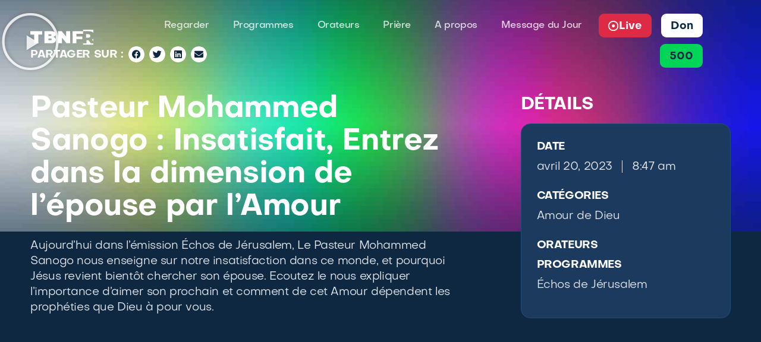

--- FILE ---
content_type: text/html; charset=UTF-8
request_url: https://tbnfr.org/videos/pasteur-mohammed-sanogo-insatisfait-entrez-dans-la-dimension-de-lepouse-par-lamour-2/
body_size: 112532
content:
<!doctype html>
<html lang="fr-FR">
<head>
	<meta charset="UTF-8">
	<meta name="viewport" content="width=device-width, initial-scale=1">
	<link rel="profile" href="https://gmpg.org/xfn/11">
	<meta name='robots' content='index, follow, max-image-preview:large, max-snippet:-1, max-video-preview:-1' />
	<style></style>
	
	<!-- This site is optimized with the Yoast SEO plugin v25.3 - https://yoast.com/wordpress/plugins/seo/ -->
	<title>Pasteur Mohammed Sanogo : Insatisfait, Entrez dans la dimension de l&#039;épouse par l&#039;Amour - TBN Francophone</title>
<link crossorigin data-rocket-preconnect href="https://fonts.googleapis.com" rel="preconnect">
<link crossorigin data-rocket-preconnect href="https://connect.facebook.net" rel="preconnect">
<link crossorigin data-rocket-preconnect href="https://www.googletagmanager.com" rel="preconnect">
<link crossorigin data-rocket-preconnect href="https://js.stripe.com" rel="preconnect">
<link crossorigin data-rocket-preconnect href="https://js.hsforms.net" rel="preconnect">
<link crossorigin data-rocket-preconnect href="https://stats.wp.com" rel="preconnect">
<link data-rocket-preload as="style" href="https://fonts.googleapis.com/css2?family=Inter%3Awght%40400%3B500%3B600%3B700&#038;ver=fb1f96eca9599649edd601353cca65c2&#038;display=swap" rel="preload">
<link crossorigin data-rocket-preload as="font" href="https://tbnfr.org/wp-content/plugins/elementor/assets/lib/font-awesome/webfonts/fa-solid-900.woff2" rel="preload">
<link crossorigin data-rocket-preload as="font" href="https://tbnfr.org/wp-content/plugins/elementor/assets/lib/font-awesome/webfonts/fa-brands-400.woff2" rel="preload">
<link crossorigin data-rocket-preload as="font" href="https://tbnfr.org/wp-content/plugins/elementor/assets/lib/font-awesome/webfonts/fa-regular-400.woff2" rel="preload">
<link crossorigin data-rocket-preload as="font" href="https://tbnfr.org/wp-content/plugins/elementor/assets/lib/eicons/fonts/eicons.woff2?5.35.0" rel="preload">
<link crossorigin data-rocket-preload as="font" href="https://tbnfr.org/wp-content/uploads/2023/04/Objective-Bold.woff2" rel="preload">
<link crossorigin data-rocket-preload as="font" href="https://tbnfr.org/wp-content/uploads/2023/04/Objective-Regular.woff2" rel="preload">
<link crossorigin data-rocket-preload as="font" href="https://tbnfr.org/wp-content/uploads/2023/04/Objective-Medium.woff2" rel="preload">
<link crossorigin data-rocket-preload as="font" href="https://tbnfr.org/wp-content/uploads/2023/04/Objective-Black.woff2" rel="preload">
<link href="https://fonts.googleapis.com/css2?family=Inter%3Awght%40400%3B500%3B600%3B700&#038;ver=fb1f96eca9599649edd601353cca65c2&#038;display=swap" media="print" onload="this.media=&#039;all&#039;" rel="stylesheet">
<noscript><link rel="stylesheet" href="https://fonts.googleapis.com/css2?family=Inter%3Awght%40400%3B500%3B600%3B700&#038;ver=fb1f96eca9599649edd601353cca65c2&#038;display=swap"></noscript>
<style id="wpr-usedcss">img:is([sizes=auto i],[sizes^="auto," i]){contain-intrinsic-size:3000px 1500px}img.emoji{display:inline!important;border:none!important;box-shadow:none!important;height:1em!important;width:1em!important;margin:0 .07em!important;vertical-align:-.1em!important;background:0 0!important;padding:0!important}:where(.wp-block-button__link){border-radius:9999px;box-shadow:none;padding:calc(.667em + 2px) calc(1.333em + 2px);text-decoration:none}:root :where(.wp-block-button .wp-block-button__link.is-style-outline),:root :where(.wp-block-button.is-style-outline>.wp-block-button__link){border:2px solid;padding:.667em 1.333em}:root :where(.wp-block-button .wp-block-button__link.is-style-outline:not(.has-text-color)),:root :where(.wp-block-button.is-style-outline>.wp-block-button__link:not(.has-text-color)){color:currentColor}:root :where(.wp-block-button .wp-block-button__link.is-style-outline:not(.has-background)),:root :where(.wp-block-button.is-style-outline>.wp-block-button__link:not(.has-background)){background-color:initial;background-image:none}:where(.wp-block-calendar table:not(.has-background) th){background:#ddd}:where(.wp-block-columns){margin-bottom:1.75em}:where(.wp-block-columns.has-background){padding:1.25em 2.375em}:where(.wp-block-post-comments input[type=submit]){border:none}:where(.wp-block-cover-image:not(.has-text-color)),:where(.wp-block-cover:not(.has-text-color)){color:#fff}:where(.wp-block-cover-image.is-light:not(.has-text-color)),:where(.wp-block-cover.is-light:not(.has-text-color)){color:#000}:root :where(.wp-block-cover h1:not(.has-text-color)),:root :where(.wp-block-cover h2:not(.has-text-color)),:root :where(.wp-block-cover h3:not(.has-text-color)),:root :where(.wp-block-cover h4:not(.has-text-color)),:root :where(.wp-block-cover h5:not(.has-text-color)),:root :where(.wp-block-cover h6:not(.has-text-color)),:root :where(.wp-block-cover p:not(.has-text-color)){color:inherit}:where(.wp-block-file){margin-bottom:1.5em}:where(.wp-block-file__button){border-radius:2em;display:inline-block;padding:.5em 1em}:where(.wp-block-file__button):is(a):active,:where(.wp-block-file__button):is(a):focus,:where(.wp-block-file__button):is(a):hover,:where(.wp-block-file__button):is(a):visited{box-shadow:none;color:#fff;opacity:.85;text-decoration:none}:where(.wp-block-group.wp-block-group-is-layout-constrained){position:relative}:root :where(.wp-block-image.is-style-rounded img,.wp-block-image .is-style-rounded img){border-radius:9999px}:where(.wp-block-latest-comments:not([style*=line-height] .wp-block-latest-comments__comment)){line-height:1.1}:where(.wp-block-latest-comments:not([style*=line-height] .wp-block-latest-comments__comment-excerpt p)){line-height:1.8}:root :where(.wp-block-latest-posts.is-grid){padding:0}:root :where(.wp-block-latest-posts.wp-block-latest-posts__list){padding-left:0}ul{box-sizing:border-box}:root :where(.wp-block-list.has-background){padding:1.25em 2.375em}:where(.wp-block-navigation.has-background .wp-block-navigation-item a:not(.wp-element-button)),:where(.wp-block-navigation.has-background .wp-block-navigation-submenu a:not(.wp-element-button)){padding:.5em 1em}:where(.wp-block-navigation .wp-block-navigation__submenu-container .wp-block-navigation-item a:not(.wp-element-button)),:where(.wp-block-navigation .wp-block-navigation__submenu-container .wp-block-navigation-submenu a:not(.wp-element-button)),:where(.wp-block-navigation .wp-block-navigation__submenu-container .wp-block-navigation-submenu button.wp-block-navigation-item__content),:where(.wp-block-navigation .wp-block-navigation__submenu-container .wp-block-pages-list__item button.wp-block-navigation-item__content){padding:.5em 1em}:root :where(p.has-background){padding:1.25em 2.375em}:where(p.has-text-color:not(.has-link-color)) a{color:inherit}:where(.wp-block-post-comments-form) input:not([type=submit]),:where(.wp-block-post-comments-form) textarea{border:1px solid #949494;font-family:inherit;font-size:1em}:where(.wp-block-post-comments-form) input:where(:not([type=submit]):not([type=checkbox])),:where(.wp-block-post-comments-form) textarea{padding:calc(.667em + 2px)}:where(.wp-block-post-excerpt){box-sizing:border-box;margin-bottom:var(--wp--style--block-gap);margin-top:var(--wp--style--block-gap)}:where(.wp-block-preformatted.has-background){padding:1.25em 2.375em}:where(.wp-block-search__button){border:1px solid #ccc;padding:6px 10px}:where(.wp-block-search__input){font-family:inherit;font-size:inherit;font-style:inherit;font-weight:inherit;letter-spacing:inherit;line-height:inherit;text-transform:inherit}:where(.wp-block-search__button-inside .wp-block-search__inside-wrapper){border:1px solid #949494;box-sizing:border-box;padding:4px}:where(.wp-block-search__button-inside .wp-block-search__inside-wrapper) .wp-block-search__input{border:none;border-radius:0;padding:0 4px}:where(.wp-block-search__button-inside .wp-block-search__inside-wrapper) .wp-block-search__input:focus{outline:0}:where(.wp-block-search__button-inside .wp-block-search__inside-wrapper) :where(.wp-block-search__button){padding:4px 8px}:root :where(.wp-block-separator.is-style-dots){height:auto;line-height:1;text-align:center}:root :where(.wp-block-separator.is-style-dots):before{color:currentColor;content:"···";font-family:serif;font-size:1.5em;letter-spacing:2em;padding-left:2em}:root :where(.wp-block-site-logo.is-style-rounded){border-radius:9999px}:where(.wp-block-social-links:not(.is-style-logos-only)) .wp-social-link{background-color:#f0f0f0;color:#444}:where(.wp-block-social-links:not(.is-style-logos-only)) .wp-social-link-amazon{background-color:#f90;color:#fff}:where(.wp-block-social-links:not(.is-style-logos-only)) .wp-social-link-bandcamp{background-color:#1ea0c3;color:#fff}:where(.wp-block-social-links:not(.is-style-logos-only)) .wp-social-link-behance{background-color:#0757fe;color:#fff}:where(.wp-block-social-links:not(.is-style-logos-only)) .wp-social-link-bluesky{background-color:#0a7aff;color:#fff}:where(.wp-block-social-links:not(.is-style-logos-only)) .wp-social-link-codepen{background-color:#1e1f26;color:#fff}:where(.wp-block-social-links:not(.is-style-logos-only)) .wp-social-link-deviantart{background-color:#02e49b;color:#fff}:where(.wp-block-social-links:not(.is-style-logos-only)) .wp-social-link-dribbble{background-color:#e94c89;color:#fff}:where(.wp-block-social-links:not(.is-style-logos-only)) .wp-social-link-dropbox{background-color:#4280ff;color:#fff}:where(.wp-block-social-links:not(.is-style-logos-only)) .wp-social-link-etsy{background-color:#f45800;color:#fff}:where(.wp-block-social-links:not(.is-style-logos-only)) .wp-social-link-facebook{background-color:#0866ff;color:#fff}:where(.wp-block-social-links:not(.is-style-logos-only)) .wp-social-link-fivehundredpx{background-color:#000;color:#fff}:where(.wp-block-social-links:not(.is-style-logos-only)) .wp-social-link-flickr{background-color:#0461dd;color:#fff}:where(.wp-block-social-links:not(.is-style-logos-only)) .wp-social-link-foursquare{background-color:#e65678;color:#fff}:where(.wp-block-social-links:not(.is-style-logos-only)) .wp-social-link-github{background-color:#24292d;color:#fff}:where(.wp-block-social-links:not(.is-style-logos-only)) .wp-social-link-goodreads{background-color:#eceadd;color:#382110}:where(.wp-block-social-links:not(.is-style-logos-only)) .wp-social-link-google{background-color:#ea4434;color:#fff}:where(.wp-block-social-links:not(.is-style-logos-only)) .wp-social-link-gravatar{background-color:#1d4fc4;color:#fff}:where(.wp-block-social-links:not(.is-style-logos-only)) .wp-social-link-instagram{background-color:#f00075;color:#fff}:where(.wp-block-social-links:not(.is-style-logos-only)) .wp-social-link-lastfm{background-color:#e21b24;color:#fff}:where(.wp-block-social-links:not(.is-style-logos-only)) .wp-social-link-linkedin{background-color:#0d66c2;color:#fff}:where(.wp-block-social-links:not(.is-style-logos-only)) .wp-social-link-mastodon{background-color:#3288d4;color:#fff}:where(.wp-block-social-links:not(.is-style-logos-only)) .wp-social-link-medium{background-color:#000;color:#fff}:where(.wp-block-social-links:not(.is-style-logos-only)) .wp-social-link-meetup{background-color:#f6405f;color:#fff}:where(.wp-block-social-links:not(.is-style-logos-only)) .wp-social-link-patreon{background-color:#000;color:#fff}:where(.wp-block-social-links:not(.is-style-logos-only)) .wp-social-link-pinterest{background-color:#e60122;color:#fff}:where(.wp-block-social-links:not(.is-style-logos-only)) .wp-social-link-pocket{background-color:#ef4155;color:#fff}:where(.wp-block-social-links:not(.is-style-logos-only)) .wp-social-link-reddit{background-color:#ff4500;color:#fff}:where(.wp-block-social-links:not(.is-style-logos-only)) .wp-social-link-skype{background-color:#0478d7;color:#fff}:where(.wp-block-social-links:not(.is-style-logos-only)) .wp-social-link-snapchat{background-color:#fefc00;color:#fff;stroke:#000}:where(.wp-block-social-links:not(.is-style-logos-only)) .wp-social-link-soundcloud{background-color:#ff5600;color:#fff}:where(.wp-block-social-links:not(.is-style-logos-only)) .wp-social-link-spotify{background-color:#1bd760;color:#fff}:where(.wp-block-social-links:not(.is-style-logos-only)) .wp-social-link-telegram{background-color:#2aabee;color:#fff}:where(.wp-block-social-links:not(.is-style-logos-only)) .wp-social-link-threads{background-color:#000;color:#fff}:where(.wp-block-social-links:not(.is-style-logos-only)) .wp-social-link-tiktok{background-color:#000;color:#fff}:where(.wp-block-social-links:not(.is-style-logos-only)) .wp-social-link-tumblr{background-color:#011835;color:#fff}:where(.wp-block-social-links:not(.is-style-logos-only)) .wp-social-link-twitch{background-color:#6440a4;color:#fff}:where(.wp-block-social-links:not(.is-style-logos-only)) .wp-social-link-twitter{background-color:#1da1f2;color:#fff}:where(.wp-block-social-links:not(.is-style-logos-only)) .wp-social-link-vimeo{background-color:#1eb7ea;color:#fff}:where(.wp-block-social-links:not(.is-style-logos-only)) .wp-social-link-vk{background-color:#4680c2;color:#fff}:where(.wp-block-social-links:not(.is-style-logos-only)) .wp-social-link-wordpress{background-color:#3499cd;color:#fff}:where(.wp-block-social-links:not(.is-style-logos-only)) .wp-social-link-whatsapp{background-color:#25d366;color:#fff}:where(.wp-block-social-links:not(.is-style-logos-only)) .wp-social-link-x{background-color:#000;color:#fff}:where(.wp-block-social-links:not(.is-style-logos-only)) .wp-social-link-yelp{background-color:#d32422;color:#fff}:where(.wp-block-social-links:not(.is-style-logos-only)) .wp-social-link-youtube{background-color:red;color:#fff}:where(.wp-block-social-links.is-style-logos-only) .wp-social-link{background:0 0}:where(.wp-block-social-links.is-style-logos-only) .wp-social-link svg{height:1.25em;width:1.25em}:where(.wp-block-social-links.is-style-logos-only) .wp-social-link-amazon{color:#f90}:where(.wp-block-social-links.is-style-logos-only) .wp-social-link-bandcamp{color:#1ea0c3}:where(.wp-block-social-links.is-style-logos-only) .wp-social-link-behance{color:#0757fe}:where(.wp-block-social-links.is-style-logos-only) .wp-social-link-bluesky{color:#0a7aff}:where(.wp-block-social-links.is-style-logos-only) .wp-social-link-codepen{color:#1e1f26}:where(.wp-block-social-links.is-style-logos-only) .wp-social-link-deviantart{color:#02e49b}:where(.wp-block-social-links.is-style-logos-only) .wp-social-link-dribbble{color:#e94c89}:where(.wp-block-social-links.is-style-logos-only) .wp-social-link-dropbox{color:#4280ff}:where(.wp-block-social-links.is-style-logos-only) .wp-social-link-etsy{color:#f45800}:where(.wp-block-social-links.is-style-logos-only) .wp-social-link-facebook{color:#0866ff}:where(.wp-block-social-links.is-style-logos-only) .wp-social-link-fivehundredpx{color:#000}:where(.wp-block-social-links.is-style-logos-only) .wp-social-link-flickr{color:#0461dd}:where(.wp-block-social-links.is-style-logos-only) .wp-social-link-foursquare{color:#e65678}:where(.wp-block-social-links.is-style-logos-only) .wp-social-link-github{color:#24292d}:where(.wp-block-social-links.is-style-logos-only) .wp-social-link-goodreads{color:#382110}:where(.wp-block-social-links.is-style-logos-only) .wp-social-link-google{color:#ea4434}:where(.wp-block-social-links.is-style-logos-only) .wp-social-link-gravatar{color:#1d4fc4}:where(.wp-block-social-links.is-style-logos-only) .wp-social-link-instagram{color:#f00075}:where(.wp-block-social-links.is-style-logos-only) .wp-social-link-lastfm{color:#e21b24}:where(.wp-block-social-links.is-style-logos-only) .wp-social-link-linkedin{color:#0d66c2}:where(.wp-block-social-links.is-style-logos-only) .wp-social-link-mastodon{color:#3288d4}:where(.wp-block-social-links.is-style-logos-only) .wp-social-link-medium{color:#000}:where(.wp-block-social-links.is-style-logos-only) .wp-social-link-meetup{color:#f6405f}:where(.wp-block-social-links.is-style-logos-only) .wp-social-link-patreon{color:#000}:where(.wp-block-social-links.is-style-logos-only) .wp-social-link-pinterest{color:#e60122}:where(.wp-block-social-links.is-style-logos-only) .wp-social-link-pocket{color:#ef4155}:where(.wp-block-social-links.is-style-logos-only) .wp-social-link-reddit{color:#ff4500}:where(.wp-block-social-links.is-style-logos-only) .wp-social-link-skype{color:#0478d7}:where(.wp-block-social-links.is-style-logos-only) .wp-social-link-snapchat{color:#fff;stroke:#000}:where(.wp-block-social-links.is-style-logos-only) .wp-social-link-soundcloud{color:#ff5600}:where(.wp-block-social-links.is-style-logos-only) .wp-social-link-spotify{color:#1bd760}:where(.wp-block-social-links.is-style-logos-only) .wp-social-link-telegram{color:#2aabee}:where(.wp-block-social-links.is-style-logos-only) .wp-social-link-threads{color:#000}:where(.wp-block-social-links.is-style-logos-only) .wp-social-link-tiktok{color:#000}:where(.wp-block-social-links.is-style-logos-only) .wp-social-link-tumblr{color:#011835}:where(.wp-block-social-links.is-style-logos-only) .wp-social-link-twitch{color:#6440a4}:where(.wp-block-social-links.is-style-logos-only) .wp-social-link-twitter{color:#1da1f2}:where(.wp-block-social-links.is-style-logos-only) .wp-social-link-vimeo{color:#1eb7ea}:where(.wp-block-social-links.is-style-logos-only) .wp-social-link-vk{color:#4680c2}:where(.wp-block-social-links.is-style-logos-only) .wp-social-link-whatsapp{color:#25d366}:where(.wp-block-social-links.is-style-logos-only) .wp-social-link-wordpress{color:#3499cd}:where(.wp-block-social-links.is-style-logos-only) .wp-social-link-x{color:#000}:where(.wp-block-social-links.is-style-logos-only) .wp-social-link-yelp{color:#d32422}:where(.wp-block-social-links.is-style-logos-only) .wp-social-link-youtube{color:red}:root :where(.wp-block-social-links .wp-social-link a){padding:.25em}:root :where(.wp-block-social-links.is-style-logos-only .wp-social-link a){padding:0}:root :where(.wp-block-social-links.is-style-pill-shape .wp-social-link a){padding-left:.66667em;padding-right:.66667em}:root :where(.wp-block-tag-cloud.is-style-outline){display:flex;flex-wrap:wrap;gap:1ch}:root :where(.wp-block-tag-cloud.is-style-outline a){border:1px solid;font-size:unset!important;margin-right:0;padding:1ch 2ch;text-decoration:none!important}:root :where(.wp-block-table-of-contents){box-sizing:border-box}:where(.wp-block-term-description){box-sizing:border-box;margin-bottom:var(--wp--style--block-gap);margin-top:var(--wp--style--block-gap)}:where(pre.wp-block-verse){font-family:inherit}:root{--wp--preset--font-size--normal:16px;--wp--preset--font-size--huge:42px}.screen-reader-text{border:0;clip:rect(1px,1px,1px,1px);clip-path:inset(50%);height:1px;margin:-1px;overflow:hidden;padding:0;position:absolute;width:1px;word-wrap:normal!important}.screen-reader-text:focus{background-color:#ddd;clip:auto!important;clip-path:none;color:#444;display:block;font-size:1em;height:auto;left:5px;line-height:normal;padding:15px 23px 14px;text-decoration:none;top:5px;width:auto;z-index:100000}html :where(.has-border-color){border-style:solid}html :where([style*=border-top-color]){border-top-style:solid}html :where([style*=border-right-color]){border-right-style:solid}html :where([style*=border-bottom-color]){border-bottom-style:solid}html :where([style*=border-left-color]){border-left-style:solid}html :where([style*=border-width]){border-style:solid}html :where([style*=border-top-width]){border-top-style:solid}html :where([style*=border-right-width]){border-right-style:solid}html :where([style*=border-bottom-width]){border-bottom-style:solid}html :where([style*=border-left-width]){border-left-style:solid}html :where(img[class*=wp-image-]){height:auto;max-width:100%}:where(figure){margin:0 0 1em}html :where(.is-position-sticky){--wp-admin--admin-bar--position-offset:var(--wp-admin--admin-bar--height,0px)}@media screen and (max-width:600px){html :where(.is-position-sticky){--wp-admin--admin-bar--position-offset:0px}}.wp-video{max-width:100%;height:auto}.wp-video-shortcode video,video.wp-video-shortcode{max-width:100%;display:inline-block}:root{--wp--preset--aspect-ratio--square:1;--wp--preset--aspect-ratio--4-3:4/3;--wp--preset--aspect-ratio--3-4:3/4;--wp--preset--aspect-ratio--3-2:3/2;--wp--preset--aspect-ratio--2-3:2/3;--wp--preset--aspect-ratio--16-9:16/9;--wp--preset--aspect-ratio--9-16:9/16;--wp--preset--color--black:#000000;--wp--preset--color--cyan-bluish-gray:#abb8c3;--wp--preset--color--white:#ffffff;--wp--preset--color--pale-pink:#f78da7;--wp--preset--color--vivid-red:#cf2e2e;--wp--preset--color--luminous-vivid-orange:#ff6900;--wp--preset--color--luminous-vivid-amber:#fcb900;--wp--preset--color--light-green-cyan:#7bdcb5;--wp--preset--color--vivid-green-cyan:#00d084;--wp--preset--color--pale-cyan-blue:#8ed1fc;--wp--preset--color--vivid-cyan-blue:#0693e3;--wp--preset--color--vivid-purple:#9b51e0;--wp--preset--gradient--vivid-cyan-blue-to-vivid-purple:linear-gradient(135deg,rgba(6, 147, 227, 1) 0%,rgb(155, 81, 224) 100%);--wp--preset--gradient--light-green-cyan-to-vivid-green-cyan:linear-gradient(135deg,rgb(122, 220, 180) 0%,rgb(0, 208, 130) 100%);--wp--preset--gradient--luminous-vivid-amber-to-luminous-vivid-orange:linear-gradient(135deg,rgba(252, 185, 0, 1) 0%,rgba(255, 105, 0, 1) 100%);--wp--preset--gradient--luminous-vivid-orange-to-vivid-red:linear-gradient(135deg,rgba(255, 105, 0, 1) 0%,rgb(207, 46, 46) 100%);--wp--preset--gradient--very-light-gray-to-cyan-bluish-gray:linear-gradient(135deg,rgb(238, 238, 238) 0%,rgb(169, 184, 195) 100%);--wp--preset--gradient--cool-to-warm-spectrum:linear-gradient(135deg,rgb(74, 234, 220) 0%,rgb(151, 120, 209) 20%,rgb(207, 42, 186) 40%,rgb(238, 44, 130) 60%,rgb(251, 105, 98) 80%,rgb(254, 248, 76) 100%);--wp--preset--gradient--blush-light-purple:linear-gradient(135deg,rgb(255, 206, 236) 0%,rgb(152, 150, 240) 100%);--wp--preset--gradient--blush-bordeaux:linear-gradient(135deg,rgb(254, 205, 165) 0%,rgb(254, 45, 45) 50%,rgb(107, 0, 62) 100%);--wp--preset--gradient--luminous-dusk:linear-gradient(135deg,rgb(255, 203, 112) 0%,rgb(199, 81, 192) 50%,rgb(65, 88, 208) 100%);--wp--preset--gradient--pale-ocean:linear-gradient(135deg,rgb(255, 245, 203) 0%,rgb(182, 227, 212) 50%,rgb(51, 167, 181) 100%);--wp--preset--gradient--electric-grass:linear-gradient(135deg,rgb(202, 248, 128) 0%,rgb(113, 206, 126) 100%);--wp--preset--gradient--midnight:linear-gradient(135deg,rgb(2, 3, 129) 0%,rgb(40, 116, 252) 100%);--wp--preset--font-size--small:13px;--wp--preset--font-size--medium:20px;--wp--preset--font-size--large:36px;--wp--preset--font-size--x-large:42px;--wp--preset--spacing--20:0.44rem;--wp--preset--spacing--30:0.67rem;--wp--preset--spacing--40:1rem;--wp--preset--spacing--50:1.5rem;--wp--preset--spacing--60:2.25rem;--wp--preset--spacing--70:3.38rem;--wp--preset--spacing--80:5.06rem;--wp--preset--shadow--natural:6px 6px 9px rgba(0, 0, 0, .2);--wp--preset--shadow--deep:12px 12px 50px rgba(0, 0, 0, .4);--wp--preset--shadow--sharp:6px 6px 0px rgba(0, 0, 0, .2);--wp--preset--shadow--outlined:6px 6px 0px -3px rgba(255, 255, 255, 1),6px 6px rgba(0, 0, 0, 1);--wp--preset--shadow--crisp:6px 6px 0px rgba(0, 0, 0, 1)}:root{--wp--style--global--content-size:800px;--wp--style--global--wide-size:1200px}:where(body){margin:0}:where(.wp-site-blocks)>*{margin-block-start:24px;margin-block-end:0}:where(.wp-site-blocks)>:first-child{margin-block-start:0}:where(.wp-site-blocks)>:last-child{margin-block-end:0}:root{--wp--style--block-gap:24px}:root :where(.is-layout-flow)>:first-child{margin-block-start:0}:root :where(.is-layout-flow)>:last-child{margin-block-end:0}:root :where(.is-layout-flow)>*{margin-block-start:24px;margin-block-end:0}:root :where(.is-layout-constrained)>:first-child{margin-block-start:0}:root :where(.is-layout-constrained)>:last-child{margin-block-end:0}:root :where(.is-layout-constrained)>*{margin-block-start:24px;margin-block-end:0}:root :where(.is-layout-flex){gap:24px}:root :where(.is-layout-grid){gap:24px}body{padding-top:0;padding-right:0;padding-bottom:0;padding-left:0}a:where(:not(.wp-element-button)){text-decoration:underline}:root :where(.wp-element-button,.wp-block-button__link){background-color:#32373c;border-width:0;color:#fff;font-family:inherit;font-size:inherit;line-height:inherit;padding:calc(.667em + 2px) calc(1.333em + 2px);text-decoration:none}:root :where(.wp-block-pullquote){font-size:1.5em;line-height:1.6}[class*=hint--]{display:inline-block;position:relative}[class*=hint--]:after,[class*=hint--]:before{opacity:0;pointer-events:none;position:absolute;transform:translateZ(0);transition:.3s ease;transition-delay:0s;visibility:hidden;z-index:1000000}[class*=hint--]:hover:after,[class*=hint--]:hover:before{opacity:1;transition-delay:.1s;visibility:visible}[class*=hint--]:before{background:0 0;border:6px solid transparent;content:"";position:absolute;z-index:1000001}[class*=hint--]:after{background:#383838;box-shadow:4px 4px 8px rgba(0,0,0,.3);color:#fff;font-family:'Helvetica Neue',Helvetica,Arial,sans-serif;font-size:12px;line-height:12px;padding:8px 10px;text-shadow:0 -1px 0 #000;white-space:nowrap}[class*=hint--][aria-label]:after{content:attr(aria-label)}[aria-label=""]:after,[aria-label=""]:before{display:none!important}.hint--top:before{border-top-color:#383838}.hint--top:after,.hint--top:before{bottom:100%;left:50%}.hint--top:before{left:calc(50% - 6px);margin-bottom:-11px}.hint--top:after{transform:translateX(-50%)}.hint--top:hover:before{transform:translateY(-8px)}.hint--top:hover:after{transform:translateX(-50%) translateY(-8px)}.hint--large:after,.hint--medium:after{word-wrap:break-word;line-height:1.4em;white-space:normal}.hint--medium:after{width:150px}.hint--large:after{width:300px}.hint--always:after,.hint--always:before{opacity:1;visibility:visible}.hint--always.hint--top:before{transform:translateY(-8px)}.hint--always.hint--top:after{transform:translateX(-50%) translateY(-8px)}.hint--bounce:after,.hint--bounce:before{transition:opacity .3s ease,visibility .3s ease,transform .3s cubic-bezier(.71,1.7,.77,1.24)}.mfp-bg{background:#0b0b0b;opacity:.8;overflow:hidden;z-index:1000001}.mfp-bg,.mfp-wrap{height:100%;left:0;position:fixed;top:0;width:100%}.mfp-wrap{-webkit-backface-visibility:hidden;outline:0!important;z-index:1000002}.mfp-container{box-sizing:border-box;height:100%;left:0;padding:0 8px;position:absolute;text-align:center;top:0;width:100%}.mfp-container:before{content:"";display:inline-block;height:100%;vertical-align:middle}.mfp-align-top .mfp-container:before{display:none}.mfp-content{display:inline-block;margin:0 auto;position:relative;text-align:left;vertical-align:middle;z-index:1000004}.mfp-ajax-cur{cursor:progress}.mfp-zoom-out-cur{cursor:zoom-out}.mfp-auto-cursor .mfp-content{cursor:auto}.mfp-arrow,.mfp-close{-webkit-user-select:none;-moz-user-select:none;user-select:none}.mfp-hide{display:none!important}button.mfp-arrow,button.mfp-close{-webkit-appearance:none;background:0 0;border:0;box-shadow:none;cursor:pointer;display:block;outline:0;overflow:visible;padding:0;touch-action:manipulation;z-index:1000005}button::-moz-focus-inner{border:0;padding:0}.mfp-close{color:#fff;font-family:Arial,Baskerville,monospace;font-size:28px;font-style:normal;height:44px;line-height:44px;opacity:.65;padding:0 0 18px 10px;position:absolute;right:0;text-align:center;text-decoration:none;top:0;width:44px}.mfp-close:focus,.mfp-close:hover{opacity:1}.mfp-close:active{top:1px}.mfp-close-btn-in .mfp-close{color:#333}.mfp-arrow{-webkit-tap-highlight-color:transparent;height:110px;margin:-55px 0 0;opacity:.65;padding:0;position:absolute;top:50%;width:90px}.mfp-arrow:active{margin-top:-54px}.mfp-arrow:focus,.mfp-arrow:hover{opacity:1}.mfp-arrow:after,.mfp-arrow:before{border:inset transparent;content:"";display:block;height:0;left:0;margin-left:35px;margin-top:35px;position:absolute;top:0;width:0}.mfp-arrow:after{border-bottom-width:13px;border-top-width:13px;top:8px}.mfp-arrow:before{border-bottom-width:21px;border-top-width:21px;opacity:.7}img.mfp-img{box-sizing:border-box;display:block;height:auto;margin:0 auto;max-width:100%;padding:40px 0;width:auto}img.mfp-img{line-height:0}@media (max-width:900px){.mfp-arrow{transform:scale(.75)}.mfp-container{padding-left:6px;padding-right:6px}}.give-icon:before{font-style:normal}form[id*=give-form] .give-loading-animation:before{content:"\e607"}form[id*=give-form] .give-loading-animation{animation:1s linear infinite spin}[id*=give-form] .give-hidden{display:none}[id*=give-form] fieldset{background-color:transparent;border:0;margin:0;padding:0}[id*=give-form] .give-form-title{margin:0 0 15px;padding:0}[id*=give-form] div.give-form-content-wrap{margin:0 0 20px}[id*=give-form] div.give-form-content-wrap.give_post_form-content{margin:20px 0 0}[id*=give-form].give-display-modal form .give_notices{display:none}[id*=give-form].give-display-modal #give-payment-mode-select,[id*=give-form].give-display-modal #give_purchase_form_wrap,[id*=give-form].give-display-reveal #give-payment-mode-select,[id*=give-form].give-display-reveal #give_purchase_form_wrap{display:none}form.give-form,form[id*=give-form]{margin:0 0 25px;padding:0}form.give-form .give-hidden,form[id*=give-form] .give-hidden{display:none}form.give-form legend,form[id*=give-form] legend{background-color:transparent;border-bottom:1px solid rgba(0,0,0,.1);font-size:1.15em;font-weight:700;margin:10px 0 15px;padding:0 0 5px;width:100%}form.give-form .form-row-last,form[id*=give-form] .form-row-last{float:left;width:48.5%}form.give-form .form-row-last,form[id*=give-form] .form-row-last{float:right}form.give-form .form-row-wide,form[id*=give-form] .form-row-wide{clear:both}form.give-form .form-row-wide:after,form.give-form .form-row-wide:before,form[id*=give-form] .form-row-wide:after,form[id*=give-form] .form-row-wide:before{content:" ";display:table}form.give-form .form-row-wide:after,form[id*=give-form] .form-row-wide:after{clear:both}form.give-form .give-required-indicator,form[id*=give-form] .give-required-indicator{color:#a00}form.give-form .give-disabled,form.give-form [disabled],form[id*=give-form] .give-disabled,form[id*=give-form] [disabled]{cursor:not-allowed}form[id*=give-form] .give-donation-amount{margin:0 0 15px}form[id*=give-form] .give-donation-amount #give-amount{background:#fff;border:1px solid #ccc;border-radius:0;box-sizing:border-box;float:left;font-size:18px;height:35px;line-height:35px;margin:0;min-width:125px;padding:0 12px}form[id*=give-form] .give-donation-amount #give-amount.invalid-amount{border:1px solid red}form[id*=give-form] .give-donation-amount input.give-amount-top{width:125px}form[id*=give-form] .give-donation-amount span.give-final-total-amount{background:#fff;border:1px solid #ccc;border-radius:0;box-sizing:border-box;cursor:not-allowed;float:left;font-size:18px;height:35px;line-height:35px;margin:0;padding:0 12px}.give-display-button-only>:not(.give-btn-modal){display:none}form[id*=give-form] input[type=radio]{margin:0 .5em 0 0}form[id*=give-form] #give-gateway-radio-list{list-style:none;margin:0 0 15px;padding:0}form[id*=give-form] #give-gateway-radio-list:after,form[id*=give-form] #give-gateway-radio-list:before{content:" ";display:table}form[id*=give-form] #give-gateway-radio-list:after{clear:both}form[id*=give-form] #give-gateway-radio-list>li{list-style-image:none;list-style-type:none;margin:0;padding:0}@media (min-width:480px){form[id*=give-form] #give-gateway-radio-list>li{display:inline-block;margin-left:0;margin-right:15px}}form[id*=give-form] #give-gateway-radio-list>li input[type=radio]{display:inline;margin:0 .25em 0 0;outline:0;width:auto}form[id*=give-form] input[type=checkbox]{margin:0 .25em 0 0}form[id*=give-form] select.give-select-level{background-color:#fdfdfd;border:1px solid #ccc;border-radius:0;clear:both;color:#333;display:block;margin:0 0 15px;max-width:100%;min-width:155px;outline:0;padding:.5em}.give_terms_links{float:right}#give_purchase_form_wrap input.give-input.card-cvc.valid,#give_purchase_form_wrap input.give-input.card-expiry.valid,#give_purchase_form_wrap input.give-input.card-number.valid{background-image:url(https://tbnfr.org/wp-content/plugins/give/assets/dist/images/tick.png);background-position:right 10px top 50%;background-repeat:no-repeat;background-size:16px}#give_purchase_form_wrap span.card-type{background-size:37px 26px!important;height:26px;position:absolute;right:0;top:-2px;width:37px}#give_purchase_form_wrap span.card-type.off{display:none}#give_purchase_form_wrap span.card-type.visa{background:url(https://tbnfr.org/wp-content/plugins/give/assets/dist/images/visa.svg) no-repeat}#give_purchase_form_wrap span.card-type.mastercard{background:url(https://tbnfr.org/wp-content/plugins/give/assets/dist/images/mastercard.svg) no-repeat}#give_purchase_form_wrap span.card-type.discover{background:url(https://tbnfr.org/wp-content/plugins/give/assets/dist/images/discover.svg) no-repeat}#give_purchase_form_wrap span.card-type.amex{background:url(https://tbnfr.org/wp-content/plugins/give/assets/dist/images/amex.svg) no-repeat}#give_purchase_form_wrap span.card-type.maestro{background:url(https://tbnfr.org/wp-content/plugins/give/assets/dist/images/maestro.svg) no-repeat}#give_purchase_form_wrap span.card-type.dinersclub{background:url(https://tbnfr.org/wp-content/plugins/give/assets/dist/images/diners-club.svg) no-repeat}#give_purchase_form_wrap span.card-type.jcb{background:url(https://tbnfr.org/wp-content/plugins/give/assets/dist/images/jcb.svg) no-repeat}#give_purchase_form_wrap span.card-type.dankort{background:url(https://tbnfr.org/wp-content/plugins/give/assets/dist/images/dankort.png) no-repeat}#give_purchase_form_wrap span.card-type.unionpay{background:url(https://tbnfr.org/wp-content/plugins/give/assets/dist/images/unionpay.svg) no-repeat}form[id*=give-form] p.give-loading-text,form[id*=give-form] span.give-loading-text{display:none;float:right;font-size:16px;font-style:italic;font-weight:400;height:16px;line-height:20px;margin:0;padding:0;width:16px}form[id*=give-form] .give-loading-animation{speak:none;-webkit-font-smoothing:antialiased;-moz-osx-font-smoothing:grayscale;background-color:transparent;background-repeat:no-repeat;background-size:20px 20px;float:left;font-family:give-icomoon;font-size:16px;font-style:normal;font-variant:normal;font-weight:400;height:16px;line-height:1;margin:0 5px 0 0;text-transform:none;width:16px}.give-submit-button-wrap span.give-loading-animation{display:none;margin:0 0 0 .5em}.give-submit-button-wrap .give-submit{float:left}div.give-form-wrap.mfp-hide{display:block!important}div.mfp-content fieldset p,div.mfp-content fieldset ul{line-height:1.4;margin-bottom:1.2em}div.mfp-content form[id*=give-form] .give_notices{display:block!important}.give-active span.give-loading-animation{display:inline}html[dir=rtl] form.give-form .form-row-last{float:right!important}html[dir=rtl] form.give-form .form-row-last{float:left!important}@keyframes spin{0%{transform:rotate(0)}to{transform:rotate(359deg)}}.give_notices{position:relative}.give_notices .notice-dismiss{background:0 0;border:none;color:#72777c;cursor:pointer;margin:0;max-width:28px!important;padding:5px;position:absolute;right:0;top:50%;transform:translateY(-50%)}.give_notices .notice-dismiss:before{speak:none;-webkit-font-smoothing:antialiased;background:0 0;color:#72777c;content:"\f153";display:block;font:400 16px/20px dashicons;height:20px;text-align:center;width:20px}.give_notices .notice-dismiss:hover{background-color:transparent}.give_notices .notice-dismiss:hover:before{color:#dc3232}.give_error{background:#f9f9f9;border-left:4px solid;box-shadow:0 1px 1px rgba(0,0,0,.125);clear:both;margin:15px 0;padding:1em 1.5em 1em 2em;position:relative}.give_error>p{color:#333;margin:0!important}.give_error:before{speak:none;-webkit-font-smoothing:antialiased;-moz-osx-font-smoothing:grayscale;border-radius:100%;color:#fff;font-family:give-icomoon;font-size:16px;font-style:normal;font-variant:normal;font-weight:400;height:30px;left:-17px;line-height:1;line-height:30px;margin-top:-15px;position:absolute;text-align:center;text-shadow:1px 1px rgba(0,0,0,.5);text-transform:none;top:50%;width:30px}.give_error{border-color:#a00}.give_error:before{background-color:#a00;content:"\f02d"}.give-goal-progress{clear:both;display:flex;flex-direction:column;margin-bottom:20px;width:100%}@media screen and (max-width:480px){#give_user_history tbody{border-top:1px solid #e0e0e0}#give_user_history tr{background:#fff;padding:.5rem 0}#give_user_history tr:nth-child(2n){background-color:#fafafa}#give_user_history tr{border-left:none;display:block;text-align:left}}.give-modal{-webkit-overflow-scrolling:touch;-webkit-backface-visibility:hidden;height:100%;left:0;outline:0!important;overflow:hidden;top:0;-webkit-transform:translateZ(0);width:100%;z-index:2148482499}.give-modal form[id*=give-form],.give-modal form[id*=give-form] .give-submit{margin-bottom:0}@media (max-width:580px){.give-modal form[id*=give-form] .give-input{font-size:16px}}.give-modal .mfp-content{background:#fff;box-sizing:border-box;margin:40px auto;max-width:650px;padding:20px;position:relative;width:auto;z-index:2148482599}.give-modal .mfp-content [id*=give-form] #give-payment-mode-select,.give-modal .mfp-content [id*=give-form] #give_purchase_form_wrap,.give-modal .mfp-content [id*=give-form].give-display-button-only .give-donation-amount,.give-modal .mfp-content [id*=give-form].give-display-button-only .give-donation-levels-wrap{display:block}.give-modal .mfp-content .mfp-close:hover{background-color:transparent}.give-modal form.give-form button.mfp-close{display:block!important;position:absolute}.give-modal .mfp-container:after{display:none}.give-modal .mfp-content{transform:translateY(-100px);vertical-align:middle}.give-modal .mfp-content,.give-modal.mfp-bg{opacity:0;transition:all .2s}.give-modal.mfp-ready .mfp-content{opacity:1;transform:translateY(0)}.give-modal.mfp-ready.mfp-bg{opacity:.8}.give-modal.mfp-removing .mfp-content{opacity:0;transform:translateY(-50px)}.give-modal.mfp-removing.mfp-bg{opacity:0}.modal-fade-slide.give-modal .mfp-content{max-width:100%;padding:0}.modal-fade-slide.mfp-bg{opacity:0;transition:opacity .3s ease-out}.modal-fade-slide.mfp-ready.mfp-bg{opacity:.8}.modal-fade-slide.mfp-removing.mfp-bg{opacity:0}.mfp-close:hover{background-color:transparent}.mfp-content .give-display-button-only .give-form-title{display:none}.mfp-content .give-display-button-only form>:not(.give-btn-modal),.mfp-content .give-display-button-only>:not(form){display:block}.give-donor-container__image{align-items:center;align-self:center;background:#fff;border:1px solid #e5e5e5;border-radius:50%;display:flex;justify-content:center;margin-bottom:12px;overflow:hidden}.give-donor-container__image img{-o-object-fit:cover;object-fit:cover;-o-object-position:center;object-position:center;width:100%}.give-donor-wall-modal p:last-child{margin-bottom:0}#give-processing-state-template{background:rgba(0,0,0,.8);bottom:0;display:none;flex-direction:column;height:100%;justify-content:center;left:0;overflow:hidden;position:fixed;right:0;text-align:center;top:0;z-index:9999999}#give-processing-state-template.active{display:flex}#give-processing-state-template div{align-self:center;color:#fff;font-size:26px;margin:0 0 0 10px}#give-processing-state-template h3{color:#fff;font-size:26px;line-height:1.25;margin:0;padding:0 0 5px}#give-processing-state-template p{color:#fff;font-size:16px;line-height:1.5;margin:0;padding:0}#give-processing-state-template .loader{background-image:url("data:image/svg+xml;charset=utf8,%3C?xml version='1.0' encoding='utf-8'?%3E%3C!-- Generator: Adobe Illustrator 24.1.0, SVG Export Plug-In . SVG Version: 6.00 Build 0) --%3E%3Csvg version='1.1' id='Layer_1' xmlns='http://www.w3.org/2000/svg' xmlns:xlink='http://www.w3.org/1999/xlink' x='0px' y='0px' viewBox='0 0 349 348' style='enable-background:new 0 0 349 348;' xml:space='preserve'%3E%3Cstyle type='text/css'%3E .st0{fill:%23FFFFFF;} %3C/style%3E%3Cpath class='st0' d='M25.1,204.57c-13.38,0-24.47-10.6-24.97-24.08C0.04,178.09,0,175.97,0,174C0,77.78,78.28-0.5,174.5-0.5 c13.81,0,25,11.19,25,25s-11.19,25-25,25C105.85,49.5,50,105.35,50,174c0,1.37,0.03,2.85,0.1,4.65c0.51,13.8-10.27,25.39-24.07,25.9 C25.72,204.56,25.41,204.57,25.1,204.57z'/%3E%3Cpath class='st0' d='M174.5,348.5c-13.81,0-25-11.19-25-25c0-13.81,11.19-25,25-25c68.65,0,124.5-55.85,124.5-124.5 c0-1.38-0.03-2.85-0.1-4.65c-0.51-13.8,10.26-25.4,24.06-25.91c13.83-0.53,25.4,10.26,25.91,24.06c0.09,2.39,0.13,4.51,0.13,6.49 C349,270.22,270.72,348.5,174.5,348.5z'/%3E%3C/svg%3E");height:60px;margin:0 0 20px;opacity:0;pointer-events:none;width:60px}#give-processing-state-template .loader.spinning{animation:.6s linear infinite load;opacity:1;transition:opacity .2s ease}@keyframes load{0%{transform:rotate(0)}to{transform:rotate(180deg)}}.give-stripe-checkout-modal{all:initial;align-items:center;background-color:rgba(0,0,0,.5);box-sizing:border-box;display:flex;font-family:-apple-system,BlinkMacSystemFont,sans-serif;height:100%;justify-content:center;left:0;opacity:0;overflow:scroll;position:fixed;top:0;transform:scale(1.1);transition:visibility 0s linear .25s,opacity .25s 0s,transform .25s;visibility:hidden;width:100%;z-index:100001!important}.give-stripe-checkout-modal.give-stripe-checkout-show-modal{opacity:1;transform:scale(1);transition:visibility 0s linear 0s,opacity .25s 0s,transform .25s;visibility:visible}#give-receipt .container{background-color:#eee;border:1px solid #eee;margin:0 auto;width:650px}.give-donation-summary-section{font-family:Montserrat,serif;font-size:16px;font-style:normal;font-weight:600}.give-donation-summary-section svg{margin:0 5px;vertical-align:text-top}.give-donation-summary-section svg path{fill:var(--primary-color,#3ba2e0)}.give-donation-summary-section table{border-collapse:collapse;width:100%}.give-donation-summary-section tbody{color:#444}.give-donation-summary-section tr{border-bottom:1px solid #f2f2f2}.give-donation-summary-section th,.give-donation-summary-section tr{height:42px;padding:10px 0}.give-donation-summary-section th{text-align:left}.give-donation-summary-section th:last-child{text-align:right}@media screen and (max-width:500px){.give-donation-summary-section th,.give-donation-summary-section tr{height:26px}.give-donation-summary-section th{padding-top:15px;vertical-align:top}.give-donation-summary-section th:last-child{width:40%}}.cmplz-blocked-content-notice{display:none}.cmplz-optout .cmplz-blocked-content-container .cmplz-blocked-content-notice,.cmplz-optout .cmplz-wp-video .cmplz-blocked-content-notice{display:block}.cmplz-blocked-content-container,.cmplz-wp-video{animation-name:cmplz-fadein;animation-duration:.6s;background:#fff;border:0;border-radius:3px;box-shadow:0 0 1px 0 rgba(0,0,0,.5),0 1px 10px 0 rgba(0,0,0,.15);display:flex;justify-content:center;align-items:center;background-repeat:no-repeat!important;background-size:cover!important;height:inherit;position:relative}.cmplz-blocked-content-container iframe,.cmplz-wp-video iframe{visibility:hidden;max-height:100%;border:0!important}.cmplz-blocked-content-container .cmplz-blocked-content-notice,.cmplz-wp-video .cmplz-blocked-content-notice{white-space:normal;text-transform:initial;position:absolute!important;width:100%;top:50%;left:50%;transform:translate(-50%,-50%);max-width:300px;font-size:14px;padding:10px;background-color:rgba(0,0,0,.5);color:#fff;text-align:center;z-index:98;line-height:23px}.cmplz-blocked-content-container .cmplz-blocked-content-notice .cmplz-links,.cmplz-wp-video .cmplz-blocked-content-notice .cmplz-links{display:block;margin-bottom:10px}.cmplz-blocked-content-container .cmplz-blocked-content-notice .cmplz-links a,.cmplz-wp-video .cmplz-blocked-content-notice .cmplz-links a{color:#fff}.cmplz-blocked-content-container div div{display:none}.cmplz-wp-video .cmplz-placeholder-element{width:100%;height:inherit}@keyframes cmplz-fadein{from{opacity:0}to{opacity:1}}[id*=give-form] .give-recurring-donors-choice{clear:both;cursor:pointer;display:block;line-height:1em;margin:0 0 25px}[id*=give-form] .give-recurring-donors-choice-period{display:inline-block;font-size:15px;height:28px;margin:0 2px;padding:3px;width:auto}[id*=give-form] .give-recurring-donors-choice label{cursor:pointer;display:inline-block;font-size:16px;margin:0;padding:0}[id*=give-form] .give-recurring-donors-choice input[type=checkbox]{margin:0 3px 0 0;position:relative;width:auto}.give-modal [id*=give-payment-mode-select]{clear:both}span.give-recurring-admin-choice{float:left;font-size:18px;font-style:italic;margin:3px 0 0 10px}.give-modal span.give-recurring-admin-choice{margin:0 0 15px}.give-recurring-multi-level-message{font-size:.95em;font-style:italic}#give-recurring-modal-period-wrap{height:35px;line-height:35px;padding:0 10px}html{line-height:1.15;-webkit-text-size-adjust:100%}*,:after,:before{box-sizing:border-box}body{margin:0;font-family:-apple-system,BlinkMacSystemFont,'Segoe UI',Roboto,'Helvetica Neue',Arial,'Noto Sans',sans-serif,'Apple Color Emoji','Segoe UI Emoji','Segoe UI Symbol','Noto Color Emoji';font-size:1rem;font-weight:400;line-height:1.5;color:#333;background-color:#fff;-webkit-font-smoothing:antialiased;-moz-osx-font-smoothing:grayscale}h1,h2,h3{margin-block-start:.5rem;margin-block-end:1rem;font-family:inherit;font-weight:500;line-height:1.2;color:inherit}h1{font-size:2.5rem}h2{font-size:2rem}h3{font-size:1.75rem}p{margin-block-start:0;margin-block-end:.9rem}hr{box-sizing:content-box;height:0;overflow:visible}a{background-color:transparent;text-decoration:none;color:#c36}a:active,a:hover{color:#336}a:not([href]):not([tabindex]),a:not([href]):not([tabindex]):focus,a:not([href]):not([tabindex]):hover{color:inherit;text-decoration:none}a:not([href]):not([tabindex]):focus{outline:0}abbr[title]{border-block-end:none;-webkit-text-decoration:underline dotted;text-decoration:underline dotted}strong{font-weight:bolder}code{font-family:monospace,monospace;font-size:1em}sub{font-size:75%;line-height:0;position:relative;vertical-align:baseline}sub{bottom:-.25em}img{border-style:none;height:auto;max-width:100%}details{display:block}summary{display:list-item}[hidden],template{display:none}@media print{*,:after,:before{background:0 0!important;color:#000!important;box-shadow:none!important;text-shadow:none!important}a,a:visited{text-decoration:underline}a[href]:after{content:" (" attr(href) ")"}abbr[title]:after{content:" (" attr(title) ")"}a[href^="#"]:after,a[href^="javascript:"]:after{content:""}img,tr{-moz-column-break-inside:avoid;break-inside:avoid}h2,h3,p{orphans:3;widows:3}h2,h3{-moz-column-break-after:avoid;break-after:avoid}}label{display:inline-block;line-height:1;vertical-align:middle}button,input,optgroup,select,textarea{font-family:inherit;font-size:1rem;line-height:1.5;margin:0}input[type=date],input[type=email],input[type=number],input[type=password],input[type=search],input[type=tel],input[type=text],input[type=url],select,textarea{width:100%;border:1px solid #666;border-radius:3px;padding:.5rem 1rem;transition:all .3s}input[type=date]:focus,input[type=email]:focus,input[type=number]:focus,input[type=password]:focus,input[type=search]:focus,input[type=tel]:focus,input[type=text]:focus,input[type=url]:focus,select:focus,textarea:focus{border-color:#333}button,input{overflow:visible}button,select{text-transform:none}[type=button],[type=reset],[type=submit],button{width:auto;-webkit-appearance:button}[type=button],[type=submit],button{display:inline-block;font-weight:400;color:#c36;text-align:center;white-space:nowrap;-webkit-user-select:none;-moz-user-select:none;user-select:none;background-color:transparent;border:1px solid #c36;padding:.5rem 1rem;font-size:1rem;border-radius:3px;transition:all .3s}[type=button]:focus:not(:focus-visible),[type=submit]:focus:not(:focus-visible),button:focus:not(:focus-visible){outline:0}[type=button]:focus,[type=button]:hover,[type=submit]:focus,[type=submit]:hover,button:focus,button:hover{color:#fff;background-color:#c36;text-decoration:none}[type=button]:not(:disabled),[type=submit]:not(:disabled),button:not(:disabled){cursor:pointer}fieldset{padding:.35em .75em .625em}legend{box-sizing:border-box;color:inherit;display:table;max-width:100%;padding:0;white-space:normal}progress{vertical-align:baseline}textarea{overflow:auto;resize:vertical}[type=checkbox],[type=radio]{box-sizing:border-box;padding:0}[type=number]::-webkit-inner-spin-button,[type=number]::-webkit-outer-spin-button{height:auto}[type=search]{-webkit-appearance:textfield;outline-offset:-2px}[type=search]::-webkit-search-decoration{-webkit-appearance:none}::-webkit-file-upload-button{-webkit-appearance:button;font:inherit}select{display:block}table{background-color:transparent;width:100%;margin-block-end:15px;font-size:.9em;border-spacing:0;border-collapse:collapse}table th{padding:15px;line-height:1.5;vertical-align:top;border:1px solid hsla(0,0%,50.2%,.5019607843)}table th{font-weight:700}table tfoot th{font-size:1em}table tbody>tr:nth-child(odd)>th{background-color:hsla(0,0%,50.2%,.0705882353)}table tbody tr:hover>th{background-color:hsla(0,0%,50.2%,.1019607843)}table tbody+tbody{border-block-start:2px solid hsla(0,0%,50.2%,.5019607843)}dl,dt,li,ul{margin-block-start:0;margin-block-end:0;border:0;outline:0;font-size:100%;vertical-align:baseline;background:0 0}.pagination{display:flex;justify-content:space-between;margin:20px auto}.sticky{position:relative;display:block}.hide{display:none!important}.screen-reader-text{clip:rect(1px,1px,1px,1px);height:1px;overflow:hidden;position:absolute!important;width:1px;word-wrap:normal!important}.screen-reader-text:focus{background-color:#eee;clip:auto!important;clip-path:none;color:#333;display:block;font-size:1rem;height:auto;left:5px;line-height:normal;padding:12px 24px;text-decoration:none;top:5px;width:auto;z-index:100000}.elementor-screen-only,.screen-reader-text,.screen-reader-text span{height:1px;margin:-1px;overflow:hidden;padding:0;position:absolute;top:-10000em;width:1px;clip:rect(0,0,0,0);border:0}.elementor *,.elementor :after,.elementor :before{box-sizing:border-box}.elementor a{box-shadow:none;text-decoration:none}.elementor hr{background-color:transparent;margin:0}.elementor img{border:none;border-radius:0;box-shadow:none;height:auto;max-width:100%}.elementor .elementor-widget:not(.elementor-widget-text-editor):not(.elementor-widget-theme-post-content) figure{margin:0}.elementor embed,.elementor iframe,.elementor object,.elementor video{border:none;line-height:1;margin:0;max-width:100%;width:100%}.elementor .elementor-background-video-container{direction:ltr;inset:0;overflow:hidden;position:absolute;z-index:0}.elementor .elementor-background-video-container{pointer-events:none;transition:opacity 1s}.elementor .elementor-background-video-container.elementor-loading{opacity:0}.elementor .elementor-background-video-embed{max-width:none}.elementor .elementor-background-video-embed,.elementor .elementor-background-video-hosted{left:50%;position:absolute;top:50%;transform:translate(-50%,-50%)}.elementor .elementor-background-video-hosted{-o-object-fit:cover;object-fit:cover}.elementor .elementor-background-slideshow{inset:0;position:absolute;z-index:0}.elementor .elementor-background-slideshow__slide__image{background-position:50%;background-size:cover;height:100%;width:100%}.elementor-widget-wrap .elementor-element.elementor-widget__width-auto{max-width:100%}.elementor-element{--flex-direction:initial;--flex-wrap:initial;--justify-content:initial;--align-items:initial;--align-content:initial;--gap:initial;--flex-basis:initial;--flex-grow:initial;--flex-shrink:initial;--order:initial;--align-self:initial;align-self:var(--align-self);flex-basis:var(--flex-basis);flex-grow:var(--flex-grow);flex-shrink:var(--flex-shrink);order:var(--order)}.elementor-element:where(.e-con-full,.elementor-widget){align-content:var(--align-content);align-items:var(--align-items);flex-direction:var(--flex-direction);flex-wrap:var(--flex-wrap);gap:var(--row-gap) var(--column-gap);justify-content:var(--justify-content)}.elementor-invisible{visibility:hidden}.elementor-align-right{text-align:right}.elementor-align-left{text-align:left}.elementor-align-left .elementor-button,.elementor-align-right .elementor-button{width:auto}.elementor-custom-embed-play{left:50%;position:absolute;top:50%;transform:translate(-50%,-50%)}.elementor-custom-embed-play i{color:#fff;font-size:100px;text-shadow:1px 0 6px rgba(0,0,0,.3)}.elementor-custom-embed-play svg{height:100px;width:100px;fill:#fff;filter:drop-shadow(1px 0 6px rgba(0, 0, 0, .3))}.elementor-custom-embed-play i,.elementor-custom-embed-play svg{opacity:.8;transition:all .5s}.elementor-ken-burns{transition-duration:10s;transition-property:transform;transition-timing-function:linear}.elementor-ken-burns--out{transform:scale(1.3)}.elementor-ken-burns--active{transition-duration:20s}.elementor-ken-burns--active.elementor-ken-burns--out{transform:scale(1)}.elementor-ken-burns--active.elementor-ken-burns--in{transform:scale(1.3)}@media (max-width:767px){table table{font-size:.8em}table table th{padding:7px;line-height:1.3}table table th{font-weight:400}.elementor-mobile-align-center{text-align:center}.elementor-mobile-align-center .elementor-button{width:auto}}:root{--page-title-display:block}.elementor-section{position:relative}.elementor-section .elementor-container{display:flex;margin-left:auto;margin-right:auto;position:relative}@media (max-width:1024px){.elementor-widget-wrap .elementor-element.elementor-widget-tablet__width-initial{max-width:100%}.elementor-tablet-align-center{text-align:center}.elementor-tablet-align-center .elementor-button{width:auto}.elementor-section .elementor-container{flex-wrap:wrap}}.elementor-section.elementor-section-stretched{position:relative;width:100%}.elementor-section.elementor-section-items-middle>.elementor-container{align-items:center}.elementor-widget-wrap{align-content:flex-start;flex-wrap:wrap;position:relative;width:100%}.elementor:not(.elementor-bc-flex-widget) .elementor-widget-wrap{display:flex}.elementor-widget-wrap>.elementor-element{width:100%}.elementor-widget-wrap.e-swiper-container{width:calc(100% - (var(--e-column-margin-left,0px) + var(--e-column-margin-right,0px)))}.elementor-widget{position:relative}.elementor-widget:not(:last-child){margin-bottom:var(--kit-widget-spacing,20px)}.elementor-widget:not(:last-child).elementor-widget__width-auto{margin-bottom:0}.elementor-column{display:flex;min-height:1px;position:relative}.elementor-column-gap-default>.elementor-column>.elementor-element-populated{padding:10px}.elementor-inner-section .elementor-column-gap-no .elementor-element-populated{padding:0}@media (min-width:768px){.elementor-column.elementor-col-20{width:20%}.elementor-column.elementor-col-33{width:33.333%}.elementor-column.elementor-col-50{width:50%}.elementor-column.elementor-col-60{width:60%}.elementor-column.elementor-col-100{width:100%}}@media (max-width:767px){.elementor-column.elementor-sm-100{width:100%}.elementor-column{width:100%}}@media (min-width:768px) and (max-width:1024px){.elementor-column.elementor-md-60{width:60%}}.elementor-grid{display:grid;grid-column-gap:var(--grid-column-gap);grid-row-gap:var(--grid-row-gap)}.elementor-grid .elementor-grid-item{min-width:0}.elementor-grid-0 .elementor-grid{display:inline-block;margin-bottom:calc(-1 * var(--grid-row-gap));width:100%;word-spacing:var(--grid-column-gap)}.elementor-grid-0 .elementor-grid .elementor-grid-item{display:inline-block;margin-bottom:var(--grid-row-gap);word-break:break-word}@media (min-width:1025px){#elementor-device-mode:after{content:"desktop"}}@media (min-width:-1){#elementor-device-mode:after{content:"widescreen"}}@media (max-width:-1){#elementor-device-mode:after{content:"laptop";content:"tablet_extra"}}@media (max-width:1024px){#elementor-device-mode:after{content:"tablet"}}@media (max-width:-1){#elementor-device-mode:after{content:"mobile_extra"}}@media (prefers-reduced-motion:no-preference){html{scroll-behavior:smooth}}.e-con{--border-radius:0;--border-top-width:0px;--border-right-width:0px;--border-bottom-width:0px;--border-left-width:0px;--border-style:initial;--border-color:initial;--container-widget-width:100%;--container-widget-height:initial;--container-widget-flex-grow:0;--container-widget-align-self:initial;--content-width:min(100%,var(--container-max-width,1140px));--width:100%;--min-height:initial;--height:auto;--text-align:initial;--margin-top:0px;--margin-right:0px;--margin-bottom:0px;--margin-left:0px;--padding-top:var(--container-default-padding-top,10px);--padding-right:var(--container-default-padding-right,10px);--padding-bottom:var(--container-default-padding-bottom,10px);--padding-left:var(--container-default-padding-left,10px);--position:relative;--z-index:revert;--overflow:visible;--gap:var(--widgets-spacing,20px);--row-gap:var(--widgets-spacing-row,20px);--column-gap:var(--widgets-spacing-column,20px);--overlay-mix-blend-mode:initial;--overlay-opacity:1;--overlay-transition:0.3s;--e-con-grid-template-columns:repeat(3,1fr);--e-con-grid-template-rows:repeat(2,1fr);border-radius:var(--border-radius);height:var(--height);min-height:var(--min-height);min-width:0;overflow:var(--overflow);position:var(--position);transition:background var(--background-transition,.3s),border var(--border-transition,.3s),box-shadow var(--border-transition,.3s),transform var(--e-con-transform-transition-duration,.4s);width:var(--width);z-index:var(--z-index);--flex-wrap-mobile:wrap;margin-block-end:var(--margin-block-end);margin-block-start:var(--margin-block-start);margin-inline-end:var(--margin-inline-end);margin-inline-start:var(--margin-inline-start);padding-inline-end:var(--padding-inline-end);padding-inline-start:var(--padding-inline-start);--margin-block-start:var(--margin-top);--margin-block-end:var(--margin-bottom);--margin-inline-start:var(--margin-left);--margin-inline-end:var(--margin-right);--padding-inline-start:var(--padding-left);--padding-inline-end:var(--padding-right);--padding-block-start:var(--padding-top);--padding-block-end:var(--padding-bottom);--border-block-start-width:var(--border-top-width);--border-block-end-width:var(--border-bottom-width);--border-inline-start-width:var(--border-left-width);--border-inline-end-width:var(--border-right-width)}body.rtl .e-con{--padding-inline-start:var(--padding-right);--padding-inline-end:var(--padding-left);--margin-inline-start:var(--margin-right);--margin-inline-end:var(--margin-left);--border-inline-start-width:var(--border-right-width);--border-inline-end-width:var(--border-left-width)}.e-con>.e-con-inner{padding-block-end:var(--padding-block-end);padding-block-start:var(--padding-block-start);text-align:var(--text-align)}.e-con,.e-con>.e-con-inner{display:var(--display)}.e-con>.e-con-inner{gap:var(--row-gap) var(--column-gap);height:100%;margin:0 auto;max-width:var(--content-width);padding-inline-end:0;padding-inline-start:0;width:100%}:is(.elementor-section-wrap,[data-elementor-id])>.e-con{--margin-left:auto;--margin-right:auto;max-width:min(100%,var(--width))}.e-con .elementor-widget.elementor-widget{margin-block-end:0}.e-con:before,.e-con>.elementor-background-slideshow:before,.e-con>.elementor-motion-effects-container>.elementor-motion-effects-layer:before,:is(.e-con,.e-con>.e-con-inner)>.elementor-background-video-container:before{border-block-end-width:var(--border-block-end-width);border-block-start-width:var(--border-block-start-width);border-color:var(--border-color);border-inline-end-width:var(--border-inline-end-width);border-inline-start-width:var(--border-inline-start-width);border-radius:var(--border-radius);border-style:var(--border-style);content:var(--background-overlay);display:block;height:max(100% + var(--border-top-width) + var(--border-bottom-width),100%);left:calc(0px - var(--border-left-width));mix-blend-mode:var(--overlay-mix-blend-mode);opacity:var(--overlay-opacity);position:absolute;top:calc(0px - var(--border-top-width));transition:var(--overlay-transition,.3s);width:max(100% + var(--border-left-width) + var(--border-right-width),100%)}.e-con:before{transition:background var(--overlay-transition,.3s),border-radius var(--border-transition,.3s),opacity var(--overlay-transition,.3s)}.e-con>.elementor-background-slideshow,:is(.e-con,.e-con>.e-con-inner)>.elementor-background-video-container{border-block-end-width:var(--border-block-end-width);border-block-start-width:var(--border-block-start-width);border-color:var(--border-color);border-inline-end-width:var(--border-inline-end-width);border-inline-start-width:var(--border-inline-start-width);border-radius:var(--border-radius);border-style:var(--border-style);height:max(100% + var(--border-top-width) + var(--border-bottom-width),100%);left:calc(0px - var(--border-left-width));top:calc(0px - var(--border-top-width));width:max(100% + var(--border-left-width) + var(--border-right-width),100%)}@media (max-width:767px){#elementor-device-mode:after{content:"mobile"}:is(.e-con,.e-con>.e-con-inner)>.elementor-background-video-container.elementor-hidden-mobile{display:none}}:is(.e-con,.e-con>.e-con-inner)>.elementor-background-video-container:before{z-index:1}:is(.e-con,.e-con>.e-con-inner)>.elementor-background-slideshow:before{z-index:2}.e-con .elementor-widget{min-width:0}.e-con .elementor-widget-video,.e-con .elementor-widget.e-widget-swiper{width:100%}.e-con>.e-con-inner>.elementor-widget>.elementor-widget-container,.e-con>.elementor-widget>.elementor-widget-container{height:100%}.e-con.e-con>.e-con-inner>.elementor-widget,.elementor.elementor .e-con>.elementor-widget{max-width:100%}.e-con .elementor-widget:not(:last-child){--kit-widget-spacing:0px}.elementor-form-fields-wrapper{display:flex;flex-wrap:wrap}.elementor-form-fields-wrapper.elementor-labels-above .elementor-field-group .elementor-field-subgroup,.elementor-form-fields-wrapper.elementor-labels-above .elementor-field-group>input,.elementor-form-fields-wrapper.elementor-labels-above .elementor-field-group>textarea{flex-basis:100%;max-width:100%}.elementor-field-group{align-items:center;flex-wrap:wrap}.elementor-field-group.elementor-field-type-submit{align-items:flex-end}.elementor-field-group .elementor-field-textual{background-color:transparent;border:1px solid #69727d;color:#1f2124;flex-grow:1;max-width:100%;vertical-align:middle;width:100%}.elementor-field-group .elementor-field-textual:focus{box-shadow:inset 0 0 0 1px rgba(0,0,0,.1);outline:0}.elementor-field-group .elementor-field-textual::-moz-placeholder{color:inherit;font-family:inherit;opacity:.6}.elementor-field-group .elementor-field-textual::placeholder{color:inherit;font-family:inherit;opacity:.6}.elementor-field-subgroup{display:flex;flex-wrap:wrap}.elementor-field-subgroup .elementor-field-option label{display:inline-block}.elementor-field-subgroup:not(.elementor-subgroup-inline) .elementor-field-option{flex-basis:100%}.elementor-field-type-acceptance .elementor-field-subgroup .elementor-field-option input,.elementor-field-type-acceptance .elementor-field-subgroup .elementor-field-option label{display:inline}.elementor-field-textual{border-radius:3px;font-size:15px;line-height:1.4;min-height:40px;padding:5px 14px}.elementor-field-textual.elementor-size-md{border-radius:4px;font-size:16px;min-height:47px;padding:6px 16px}.elementor-button-align-start .e-form__buttons,.elementor-button-align-start .elementor-field-type-submit{justify-content:flex-start}.elementor-button-align-start .elementor-field-type-submit:not(.e-form__buttons__wrapper) .elementor-button{flex-basis:auto}.elementor-form .elementor-button{border:none;padding-block-end:0;padding-block-start:0}.elementor-form .elementor-button-content-wrapper,.elementor-form .elementor-button>span{display:flex;flex-direction:row;gap:5px;justify-content:center}.elementor-form .elementor-button.elementor-size-sm{min-height:40px}.elementor-form .elementor-button.elementor-size-md{min-height:47px}.elementor-element .elementor-widget-container,.elementor-element:not(:has(.elementor-widget-container)){transition:background .3s,border .3s,border-radius .3s,box-shadow .3s,transform var(--e-transform-transition-duration,.4s)}.elementor-heading-title{line-height:1;margin:0;padding:0}.elementor-button{background-color:#69727d;border-radius:3px;color:#fff;display:inline-block;font-size:15px;line-height:1;padding:12px 24px;fill:#fff;text-align:center;transition:all .3s}.elementor-button:focus,.elementor-button:hover,.elementor-button:visited{color:#fff}.elementor-button-content-wrapper{display:flex;flex-direction:row;gap:5px;justify-content:center}.elementor-button-icon svg{height:auto;width:1em}.elementor-button-icon .e-font-icon-svg{height:1em}.elementor-button-text{display:inline-block}.elementor-button.elementor-size-md{border-radius:4px;font-size:16px;padding:15px 30px}.elementor-button span{text-decoration:inherit}.elementor-icon{color:#69727d;display:inline-block;font-size:50px;line-height:1;text-align:center;transition:all .3s}.elementor-icon:hover{color:#69727d}.elementor-icon i,.elementor-icon svg{display:block;height:1em;position:relative;width:1em}.elementor-icon i:before,.elementor-icon svg:before{left:50%;position:absolute;transform:translateX(-50%)}.elementor-shape-circle .elementor-icon{border-radius:50%}.animated{animation-duration:1.25s}.animated.reverse{animation-direction:reverse;animation-fill-mode:forwards}@media (prefers-reduced-motion:reduce){.animated{animation:none}}.elementor-post__thumbnail__link{transition:none}@media (max-width:767px){.elementor .elementor-hidden-mobile{display:none}}@media (min-width:768px) and (max-width:1024px){.elementor .elementor-hidden-tablet{display:none}}@media (min-width:1025px) and (max-width:99999px){.elementor .elementor-hidden-desktop{display:none}}.elementor-widget-image{text-align:center}.elementor-widget-image a{display:inline-block}.elementor-widget-image a img[src$=".svg"]{width:48px}.elementor-widget-image img{display:inline-block;vertical-align:middle}.elementor-item:after,.elementor-item:before{display:block;position:absolute;transition:.3s;transition-timing-function:cubic-bezier(.58,.3,.005,1)}.elementor-item:not(:hover):not(:focus):not(.elementor-item-active):not(.highlighted):after,.elementor-item:not(:hover):not(:focus):not(.elementor-item-active):not(.highlighted):before{opacity:0}.elementor-item.highlighted:after,.elementor-item.highlighted:before,.elementor-item:focus:after,.elementor-item:focus:before,.elementor-item:hover:after,.elementor-item:hover:before{transform:scale(1)}.elementor-nav-menu--main .elementor-nav-menu a{transition:.4s}.elementor-nav-menu--main .elementor-nav-menu a,.elementor-nav-menu--main .elementor-nav-menu a.highlighted,.elementor-nav-menu--main .elementor-nav-menu a:focus,.elementor-nav-menu--main .elementor-nav-menu a:hover{padding:13px 20px}.elementor-nav-menu--main .elementor-nav-menu a.current{background:#1f2124;color:#fff}.elementor-nav-menu--main .elementor-nav-menu a.disabled{background:#3f444b;color:#88909b}.elementor-nav-menu--main .elementor-nav-menu ul{border-style:solid;border-width:0;padding:0;position:absolute;width:12em}.elementor-nav-menu--main .elementor-nav-menu span.scroll-down,.elementor-nav-menu--main .elementor-nav-menu span.scroll-up{background:#fff;display:none;height:20px;overflow:hidden;position:absolute;visibility:hidden}.elementor-nav-menu--main .elementor-nav-menu span.scroll-down-arrow,.elementor-nav-menu--main .elementor-nav-menu span.scroll-up-arrow{border:8px dashed transparent;border-bottom:8px solid #33373d;height:0;left:50%;margin-inline-start:-8px;overflow:hidden;position:absolute;top:-2px;width:0}.elementor-nav-menu--main .elementor-nav-menu span.scroll-down-arrow{border-color:#33373d transparent transparent;border-style:solid dashed dashed;top:6px}.elementor-nav-menu--main .elementor-nav-menu--dropdown .sub-arrow .e-font-icon-svg,.elementor-nav-menu--main .elementor-nav-menu--dropdown .sub-arrow i{transform:rotate(-90deg)}.elementor-nav-menu--main .elementor-nav-menu--dropdown .sub-arrow .e-font-icon-svg{fill:currentColor;height:1em;width:1em}.elementor-nav-menu--layout-horizontal{display:flex}.elementor-nav-menu--layout-horizontal .elementor-nav-menu{display:flex;flex-wrap:wrap}.elementor-nav-menu--layout-horizontal .elementor-nav-menu a{flex-grow:1;white-space:nowrap}.elementor-nav-menu--layout-horizontal .elementor-nav-menu>li{display:flex}.elementor-nav-menu--layout-horizontal .elementor-nav-menu>li ul,.elementor-nav-menu--layout-horizontal .elementor-nav-menu>li>.scroll-down{top:100%!important}.elementor-nav-menu--layout-horizontal .elementor-nav-menu>li:not(:first-child)>a{margin-inline-start:var(--e-nav-menu-horizontal-menu-item-margin)}.elementor-nav-menu--layout-horizontal .elementor-nav-menu>li:not(:first-child)>.scroll-down,.elementor-nav-menu--layout-horizontal .elementor-nav-menu>li:not(:first-child)>.scroll-up,.elementor-nav-menu--layout-horizontal .elementor-nav-menu>li:not(:first-child)>ul{left:var(--e-nav-menu-horizontal-menu-item-margin)!important}.elementor-nav-menu--layout-horizontal .elementor-nav-menu>li:not(:last-child)>a{margin-inline-end:var(--e-nav-menu-horizontal-menu-item-margin)}.elementor-nav-menu--layout-horizontal .elementor-nav-menu>li:not(:last-child):after{align-self:center;border-color:var(--e-nav-menu-divider-color,#000);border-left-style:var(--e-nav-menu-divider-style,solid);border-left-width:var(--e-nav-menu-divider-width,2px);content:var(--e-nav-menu-divider-content,none);height:var(--e-nav-menu-divider-height,35%)}.elementor-nav-menu__align-right .elementor-nav-menu{justify-content:flex-end;margin-left:auto}.elementor-nav-menu__align-right .elementor-nav-menu--layout-vertical>ul>li>a{justify-content:flex-end}.elementor-nav-menu__align-left .elementor-nav-menu{justify-content:flex-start;margin-right:auto}.elementor-nav-menu__align-left .elementor-nav-menu--layout-vertical>ul>li>a{justify-content:flex-start}.elementor-nav-menu__align-start .elementor-nav-menu{justify-content:flex-start;margin-inline-end:auto}.elementor-nav-menu__align-start .elementor-nav-menu--layout-vertical>ul>li>a{justify-content:flex-start}.elementor-nav-menu__align-end .elementor-nav-menu{justify-content:flex-end;margin-inline-start:auto}.elementor-nav-menu__align-end .elementor-nav-menu--layout-vertical>ul>li>a{justify-content:flex-end}.elementor-nav-menu__align-center .elementor-nav-menu{justify-content:center;margin-inline-end:auto;margin-inline-start:auto}.elementor-nav-menu__align-center .elementor-nav-menu--layout-vertical>ul>li>a{justify-content:center}.elementor-nav-menu__align-justify .elementor-nav-menu--layout-horizontal .elementor-nav-menu{width:100%}.elementor-nav-menu__align-justify .elementor-nav-menu--layout-horizontal .elementor-nav-menu>li{flex-grow:1}.elementor-nav-menu__align-justify .elementor-nav-menu--layout-horizontal .elementor-nav-menu>li>a{justify-content:center}.elementor-widget-nav-menu:not(.elementor-nav-menu--toggle) .elementor-menu-toggle{display:none}.elementor-widget-nav-menu .elementor-widget-container{display:flex;flex-direction:column}.elementor-nav-menu{position:relative;z-index:2}.elementor-nav-menu:after{clear:both;content:" ";display:block;font:0/0 serif;height:0;overflow:hidden;visibility:hidden}.elementor-nav-menu,.elementor-nav-menu li,.elementor-nav-menu ul{display:block;line-height:normal;list-style:none;margin:0;padding:0;-webkit-tap-highlight-color:transparent}.elementor-nav-menu ul{display:none}.elementor-nav-menu ul ul a,.elementor-nav-menu ul ul a:active,.elementor-nav-menu ul ul a:focus,.elementor-nav-menu ul ul a:hover{border-left:16px solid transparent}.elementor-nav-menu ul ul ul a,.elementor-nav-menu ul ul ul a:active,.elementor-nav-menu ul ul ul a:focus,.elementor-nav-menu ul ul ul a:hover{border-left:24px solid transparent}.elementor-nav-menu ul ul ul ul a,.elementor-nav-menu ul ul ul ul a:active,.elementor-nav-menu ul ul ul ul a:focus,.elementor-nav-menu ul ul ul ul a:hover{border-left:32px solid transparent}.elementor-nav-menu ul ul ul ul ul a,.elementor-nav-menu ul ul ul ul ul a:active,.elementor-nav-menu ul ul ul ul ul a:focus,.elementor-nav-menu ul ul ul ul ul a:hover{border-left:40px solid transparent}.elementor-nav-menu a,.elementor-nav-menu li{position:relative}.elementor-nav-menu li{border-width:0}.elementor-nav-menu a{align-items:center;display:flex}.elementor-nav-menu a,.elementor-nav-menu a:focus,.elementor-nav-menu a:hover{line-height:20px;padding:10px 20px}.elementor-nav-menu a.current{background:#1f2124;color:#fff}.elementor-nav-menu a.disabled{color:#88909b;cursor:not-allowed}.elementor-nav-menu .e-plus-icon:before{content:"+"}.elementor-nav-menu .sub-arrow{align-items:center;display:flex;line-height:1;margin-block-end:-10px;margin-block-start:-10px;padding:10px;padding-inline-end:0}.elementor-nav-menu .sub-arrow i{pointer-events:none}.elementor-nav-menu .sub-arrow .fa.fa-chevron-down,.elementor-nav-menu .sub-arrow .fas.fa-chevron-down{font-size:.7em}.elementor-nav-menu .sub-arrow .e-font-icon-svg{height:1em;width:1em}.elementor-nav-menu .sub-arrow .e-font-icon-svg.fa-svg-chevron-down{height:.7em;width:.7em}.elementor-nav-menu--dropdown .elementor-item.elementor-item-active,.elementor-nav-menu--dropdown .elementor-item.highlighted,.elementor-nav-menu--dropdown .elementor-item:focus,.elementor-nav-menu--dropdown .elementor-item:hover{background-color:#3f444b;color:#fff}.elementor-menu-toggle{align-items:center;background-color:rgba(0,0,0,.05);border:0 solid;border-radius:3px;color:#33373d;cursor:pointer;display:flex;font-size:var(--nav-menu-icon-size,22px);justify-content:center;padding:.25em}.elementor-menu-toggle.elementor-active .elementor-menu-toggle__icon--open,.elementor-menu-toggle:not(.elementor-active) .elementor-menu-toggle__icon--close{display:none}.elementor-menu-toggle .e-font-icon-svg{fill:#33373d;height:1em;width:1em}.elementor-menu-toggle svg{height:auto;width:1em;fill:var(--nav-menu-icon-color,currentColor)}span.elementor-menu-toggle__icon--close,span.elementor-menu-toggle__icon--open{line-height:1}.elementor-nav-menu--dropdown{background-color:#fff;font-size:13px}.elementor-nav-menu--dropdown-none .elementor-menu-toggle,.elementor-nav-menu--dropdown-none .elementor-nav-menu--dropdown{display:none}.elementor-nav-menu--dropdown.elementor-nav-menu__container{margin-top:10px;overflow-x:hidden;overflow-y:auto;transform-origin:top;transition:max-height .3s,transform .3s}.elementor-nav-menu--dropdown.elementor-nav-menu__container .elementor-sub-item{font-size:.85em}.elementor-nav-menu--dropdown a{color:#33373d}.elementor-nav-menu--dropdown a.current{background:#1f2124;color:#fff}.elementor-nav-menu--dropdown a.disabled{color:#b3b3b3}ul.elementor-nav-menu--dropdown a,ul.elementor-nav-menu--dropdown a:focus,ul.elementor-nav-menu--dropdown a:hover{border-inline-start:8px solid transparent;text-shadow:none}.elementor-nav-menu__text-align-center .elementor-nav-menu--dropdown .elementor-nav-menu a{justify-content:center}.elementor-nav-menu--toggle{--menu-height:100vh}.elementor-nav-menu--toggle .elementor-menu-toggle:not(.elementor-active)+.elementor-nav-menu__container{max-height:0;overflow:hidden;transform:scaleY(0)}.elementor-nav-menu--toggle .elementor-menu-toggle.elementor-active+.elementor-nav-menu__container{animation:.3s backwards hide-scroll;max-height:var(--menu-height);transform:scaleY(1)}.elementor-nav-menu--stretch .elementor-nav-menu__container.elementor-nav-menu--dropdown{position:absolute;z-index:9997}@media (max-width:767px){.elementor-nav-menu--dropdown-mobile .elementor-nav-menu--main{display:none}}@media (min-width:768px){.elementor-nav-menu--dropdown-mobile .elementor-menu-toggle,.elementor-nav-menu--dropdown-mobile .elementor-nav-menu--dropdown{display:none}.elementor-nav-menu--dropdown-mobile nav.elementor-nav-menu--dropdown.elementor-nav-menu__container{overflow-y:hidden}}@media (max-width:1024px){.elementor-nav-menu--dropdown-tablet .elementor-nav-menu--main{display:none}}@media (min-width:1025px){.elementor-nav-menu--dropdown-tablet .elementor-menu-toggle,.elementor-nav-menu--dropdown-tablet .elementor-nav-menu--dropdown{display:none}.elementor-nav-menu--dropdown-tablet nav.elementor-nav-menu--dropdown.elementor-nav-menu__container{overflow-y:hidden}}@media (max-width:-1){.elementor-nav-menu--dropdown-mobile_extra .elementor-nav-menu--main{display:none}.elementor-nav-menu--dropdown-tablet_extra .elementor-nav-menu--main{display:none}.elementor-widget:not(.elementor-laptop-align-right) .elementor-icon-list-item:after{left:0}.elementor-widget:not(.elementor-laptop-align-left) .elementor-icon-list-item:after{right:0}.elementor-widget:not(.elementor-tablet_extra-align-right) .elementor-icon-list-item:after{left:0}.elementor-widget:not(.elementor-tablet_extra-align-left) .elementor-icon-list-item:after{right:0}}@media (min-width:-1){.elementor-nav-menu--dropdown-mobile_extra .elementor-menu-toggle,.elementor-nav-menu--dropdown-mobile_extra .elementor-nav-menu--dropdown{display:none}.elementor-nav-menu--dropdown-mobile_extra nav.elementor-nav-menu--dropdown.elementor-nav-menu__container{overflow-y:hidden}.elementor-nav-menu--dropdown-tablet_extra .elementor-menu-toggle,.elementor-nav-menu--dropdown-tablet_extra .elementor-nav-menu--dropdown{display:none}.elementor-nav-menu--dropdown-tablet_extra nav.elementor-nav-menu--dropdown.elementor-nav-menu__container{overflow-y:hidden}.elementor-widget:not(.elementor-widescreen-align-right) .elementor-icon-list-item:after{left:0}.elementor-widget:not(.elementor-widescreen-align-left) .elementor-icon-list-item:after{right:0}}@keyframes hide-scroll{0%,to{overflow:hidden}}.elementor-widget-heading .elementor-heading-title[class*=elementor-size-]>a{color:inherit;font-size:inherit;line-height:inherit}.e-form__buttons{flex-wrap:wrap}.e-form__buttons{display:flex}.elementor-form .elementor-button .elementor-button-content-wrapper{align-items:center}.elementor-form .elementor-button .elementor-button-text{white-space:normal}.elementor-form .elementor-button svg{height:auto}.elementor-form .elementor-button .e-font-icon-svg{height:1em}.elementor-form .elementor-button .elementor-button-content-wrapper{gap:5px}.elementor-form .elementor-button .elementor-button-icon,.elementor-form .elementor-button .elementor-button-text{flex-grow:unset;order:unset}.elementor-widget-social-icons.elementor-grid-0 .elementor-widget-container,.elementor-widget-social-icons.elementor-grid-0:not(:has(.elementor-widget-container)){font-size:0;line-height:1}.elementor-widget-social-icons:not(.elementor-grid-0):not(.elementor-grid-tablet-0):not(.elementor-grid-mobile-0) .elementor-grid{display:inline-grid}.elementor-widget-social-icons .elementor-grid{grid-column-gap:var(--grid-column-gap,5px);grid-row-gap:var(--grid-row-gap,5px);grid-template-columns:var(--grid-template-columns);justify-content:var(--justify-content,center);justify-items:var(--justify-content,center)}.elementor-icon.elementor-social-icon{font-size:var(--icon-size,25px);height:calc(var(--icon-size,25px) + 2 * var(--icon-padding,.5em));line-height:var(--icon-size,25px);width:calc(var(--icon-size,25px) + 2 * var(--icon-padding,.5em))}.elementor-social-icon{--e-social-icon-icon-color:#fff;align-items:center;background-color:#69727d;cursor:pointer;display:inline-flex;justify-content:center;text-align:center}.elementor-social-icon i{color:var(--e-social-icon-icon-color)}.elementor-social-icon svg{fill:var(--e-social-icon-icon-color)}.elementor-social-icon:last-child{margin:0}.elementor-social-icon:hover{color:#fff;opacity:.9}.elementor-social-icon-facebook{background-color:#3b5998}.elementor-social-icon-instagram{background-color:#262626}.elementor-social-icon-youtube{background-color:#cd201f}.elementor-widget-divider{--divider-border-style:none;--divider-border-width:1px;--divider-color:#0c0d0e;--divider-icon-size:20px;--divider-element-spacing:10px;--divider-pattern-height:24px;--divider-pattern-size:20px;--divider-pattern-url:none;--divider-pattern-repeat:repeat-x}.elementor-widget-divider .elementor-divider{display:flex}.elementor-widget-divider .elementor-icon{font-size:var(--divider-icon-size)}.elementor-widget-divider .elementor-divider-separator{direction:ltr;display:flex;margin:0}.elementor-widget-divider:not(.elementor-widget-divider--view-line_text):not(.elementor-widget-divider--view-line_icon) .elementor-divider-separator{border-block-start:var(--divider-border-width) var(--divider-border-style) var(--divider-color)}.e-con-inner>.elementor-widget-divider,.e-con>.elementor-widget-divider{width:var(--container-widget-width,100%);--flex-grow:var(--container-widget-flex-grow)}.elementor-widget-video .elementor-widget-container,.elementor-widget-video:not(:has(.elementor-widget-container)){overflow:hidden;transform:translateZ(0)}.elementor-widget-video .elementor-wrapper{aspect-ratio:var(--video-aspect-ratio)}.elementor-widget-video .elementor-wrapper iframe,.elementor-widget-video .elementor-wrapper video{background-color:#000;border:none;display:flex;height:100%;width:100%}.elementor-widget-video .elementor-open-inline .elementor-custom-embed-image-overlay{background-position:50%;background-size:cover;inset:0;position:absolute}.elementor-widget-video .elementor-custom-embed-image-overlay{cursor:pointer;text-align:center}.elementor-widget-video .elementor-custom-embed-image-overlay:hover .elementor-custom-embed-play i{opacity:1}.elementor-widget-video .elementor-custom-embed-image-overlay img{aspect-ratio:var(--video-aspect-ratio);display:block;-o-object-fit:cover;object-fit:cover;-o-object-position:center center;object-position:center center;width:100%}.e-con-inner>.elementor-widget-video,.e-con>.elementor-widget-video{width:var(--container-widget-width);--flex-grow:var(--container-widget-flex-grow)}.elementor-share-buttons--color-custom.elementor-share-buttons--skin-minimal .elementor-share-btn{border-color:var(--e-share-buttons-primary-color,#ea4335);color:var(--e-share-buttons-primary-color,#ea4335)}.elementor-share-buttons--color-custom.elementor-share-buttons--skin-minimal .elementor-share-btn__icon{background-color:var(--e-share-buttons-primary-color,#ea4335);color:var(--e-share-buttons-secondary-color,#fff)}.elementor-share-buttons--color-custom.elementor-share-buttons--skin-minimal .elementor-share-btn__icon svg{fill:var(--e-share-buttons-secondary-color,#fff)}.elementor-share-buttons--skin-minimal.elementor-share-buttons--shape-circle .elementor-share-btn__icon{border-radius:99.9em}.elementor-share-buttons--view-icon .elementor-share-btn{justify-content:center}.elementor-share-buttons--view-icon .elementor-share-btn__icon{flex-grow:1;justify-content:center}.elementor-share-buttons--shape-circle .elementor-share-btn{border-radius:99.9em}.elementor-share-btn{align-items:center;cursor:pointer;display:flex;font-size:10px;height:4.5em;justify-content:flex-start;overflow:hidden;transition-duration:.2s;transition-property:filter,background-color,border-color}.elementor-share-btn__icon{transition-duration:.2s;transition-property:color,background-color}.elementor-share-btn__icon{align-items:center;align-self:stretch;display:flex;justify-content:center;position:relative;width:4.5em}.elementor-share-btn__icon i{font-size:var(--e-share-buttons-icon-size,1.7em)}.elementor-share-btn__icon svg{height:var(--e-share-buttons-icon-size,1.7em);width:var(--e-share-buttons-icon-size,1.7em)}.elementor-widget-share-buttons{text-align:var(--alignment,inherit);-moz-text-align-last:var(--alignment,inherit);text-align-last:var(--alignment,inherit)}.elementor-widget-share-buttons.elementor-grid-0 .elementor-widget-container{font-size:0}.fab,.far,.fas{-moz-osx-font-smoothing:grayscale;-webkit-font-smoothing:antialiased;display:inline-block;font-style:normal;font-variant:normal;text-rendering:auto;line-height:1}.fa-angle-double-down:before{content:"\f103"}.fa-angle-double-left:before{content:"\f100"}.fa-angle-double-right:before{content:"\f101"}.fa-angle-double-up:before{content:"\f102"}.fa-angle-down:before{content:"\f107"}.fa-angle-left:before{content:"\f104"}.fa-angle-right:before{content:"\f105"}.fa-angle-up:before{content:"\f106"}.fa-caret-down:before{content:"\f0d7"}.fa-caret-left:before{content:"\f0d9"}.fa-caret-right:before{content:"\f0da"}.fa-caret-square-down:before{content:"\f150"}.fa-caret-square-left:before{content:"\f191"}.fa-caret-square-right:before{content:"\f152"}.fa-caret-square-up:before{content:"\f151"}.fa-caret-up:before{content:"\f0d8"}.fa-chevron-circle-down:before{content:"\f13a"}.fa-chevron-circle-left:before{content:"\f137"}.fa-chevron-circle-right:before{content:"\f138"}.fa-chevron-circle-up:before{content:"\f139"}.fa-chevron-down:before{content:"\f078"}.fa-chevron-left:before{content:"\f053"}.fa-chevron-right:before{content:"\f054"}.fa-chevron-up:before{content:"\f077"}.fa-envelope:before{content:"\f0e0"}.fa-facebook:before{content:"\f09a"}.fa-instagram:before{content:"\f16d"}.fa-linkedin:before{content:"\f08c"}.fa-plus:before{content:"\f067"}.fa-plus-circle:before{content:"\f055"}.fa-plus-square:before{content:"\f0fe"}.fa-times:before{content:"\f00d"}.fa-twitter:before{content:"\f099"}.fa-window-close:before{content:"\f410"}.fa-window-maximize:before{content:"\f2d0"}.fa-window-minimize:before{content:"\f2d1"}.fa-window-restore:before{content:"\f2d2"}.fa-youtube:before{content:"\f167"}@font-face{font-family:"Font Awesome 5 Free";font-style:normal;font-weight:900;font-display:swap;src:url(https://tbnfr.org/wp-content/plugins/elementor/assets/lib/font-awesome/webfonts/fa-solid-900.eot);src:url(https://tbnfr.org/wp-content/plugins/elementor/assets/lib/font-awesome/webfonts/fa-solid-900.eot?#iefix) format("embedded-opentype"),url(https://tbnfr.org/wp-content/plugins/elementor/assets/lib/font-awesome/webfonts/fa-solid-900.woff2) format("woff2"),url(https://tbnfr.org/wp-content/plugins/elementor/assets/lib/font-awesome/webfonts/fa-solid-900.woff) format("woff"),url(https://tbnfr.org/wp-content/plugins/elementor/assets/lib/font-awesome/webfonts/fa-solid-900.ttf) format("truetype"),url(https://tbnfr.org/wp-content/plugins/elementor/assets/lib/font-awesome/webfonts/fa-solid-900.svg#fontawesome) format("svg")}.fas{font-family:"Font Awesome 5 Free";font-weight:900}@font-face{font-family:"Font Awesome 5 Brands";font-style:normal;font-weight:400;font-display:swap;src:url(https://tbnfr.org/wp-content/plugins/elementor/assets/lib/font-awesome/webfonts/fa-brands-400.eot);src:url(https://tbnfr.org/wp-content/plugins/elementor/assets/lib/font-awesome/webfonts/fa-brands-400.eot?#iefix) format("embedded-opentype"),url(https://tbnfr.org/wp-content/plugins/elementor/assets/lib/font-awesome/webfonts/fa-brands-400.woff2) format("woff2"),url(https://tbnfr.org/wp-content/plugins/elementor/assets/lib/font-awesome/webfonts/fa-brands-400.woff) format("woff"),url(https://tbnfr.org/wp-content/plugins/elementor/assets/lib/font-awesome/webfonts/fa-brands-400.ttf) format("truetype"),url(https://tbnfr.org/wp-content/plugins/elementor/assets/lib/font-awesome/webfonts/fa-brands-400.svg#fontawesome) format("svg")}.fab{font-family:"Font Awesome 5 Brands";font-weight:400}.elementor-icon-list-items .elementor-icon-list-item .elementor-icon-list-text{display:inline-block}.elementor-icon-list-items .elementor-icon-list-item .elementor-icon-list-text a,.elementor-icon-list-items .elementor-icon-list-item .elementor-icon-list-text span{display:inline}.elementor-widget:not(:has(.elementor-widget-container)) .elementor-widget-container{overflow:hidden}.elementor-widget .elementor-icon-list-items.elementor-inline-items{display:flex;flex-wrap:wrap;margin-left:-8px;margin-right:-8px}.elementor-widget .elementor-icon-list-items.elementor-inline-items .elementor-inline-item{word-break:break-word}.elementor-widget .elementor-icon-list-items.elementor-inline-items .elementor-icon-list-item{margin-left:8px;margin-right:8px}.elementor-widget .elementor-icon-list-items.elementor-inline-items .elementor-icon-list-item:after{border-bottom:0;border-left-width:1px;border-right:0;border-top:0;border-style:solid;height:100%;left:auto;position:relative;right:auto;right:-8px;width:auto}.elementor-widget .elementor-icon-list-items{list-style-type:none;margin:0;padding:0}.elementor-widget .elementor-icon-list-item{margin:0;padding:0;position:relative}.elementor-widget .elementor-icon-list-item:after{bottom:0;position:absolute;width:100%}.elementor-widget .elementor-icon-list-item,.elementor-widget .elementor-icon-list-item a{align-items:var(--icon-vertical-align,center);display:flex;font-size:inherit}.elementor-widget.elementor-align-left .elementor-icon-list-item,.elementor-widget.elementor-align-left .elementor-icon-list-item a{justify-content:flex-start;text-align:left}.elementor-widget.elementor-align-left .elementor-inline-items{justify-content:flex-start}.elementor-widget.elementor-align-right .elementor-icon-list-item,.elementor-widget.elementor-align-right .elementor-icon-list-item a{justify-content:flex-end;text-align:right}.elementor-widget.elementor-align-right .elementor-icon-list-items{justify-content:flex-end}.elementor-widget:not(.elementor-align-right) .elementor-icon-list-item:after{left:0}.elementor-widget:not(.elementor-align-left) .elementor-icon-list-item:after{right:0}@media (max-width:1024px){.elementor-widget.elementor-tablet-align-center .elementor-icon-list-item,.elementor-widget.elementor-tablet-align-center .elementor-icon-list-item a{justify-content:center}.elementor-widget.elementor-tablet-align-center .elementor-icon-list-item:after{margin:auto}.elementor-widget.elementor-tablet-align-center .elementor-inline-items{justify-content:center}.elementor-widget:not(.elementor-tablet-align-right) .elementor-icon-list-item:after{left:0}.elementor-widget:not(.elementor-tablet-align-left) .elementor-icon-list-item:after{right:0}}@media (max-width:-1){.elementor-widget:not(.elementor-mobile_extra-align-right) .elementor-icon-list-item:after{left:0}.elementor-widget:not(.elementor-mobile_extra-align-left) .elementor-icon-list-item:after{right:0}}@media (max-width:767px){.elementor-widget.elementor-mobile-align-center .elementor-icon-list-item,.elementor-widget.elementor-mobile-align-center .elementor-icon-list-item a{justify-content:center}.elementor-widget.elementor-mobile-align-center .elementor-icon-list-item:after{margin:auto}.elementor-widget.elementor-mobile-align-center .elementor-inline-items{justify-content:center}.elementor-widget:not(.elementor-mobile-align-right) .elementor-icon-list-item:after{left:0}.elementor-widget:not(.elementor-mobile-align-left) .elementor-icon-list-item:after{right:0}}.elementor .elementor-element ul.elementor-icon-list-items,.elementor-edit-area .elementor-element ul.elementor-icon-list-items{padding:0}@font-face{font-family:"Font Awesome 5 Free";font-style:normal;font-weight:400;font-display:swap;src:url(https://tbnfr.org/wp-content/plugins/elementor/assets/lib/font-awesome/webfonts/fa-regular-400.eot);src:url(https://tbnfr.org/wp-content/plugins/elementor/assets/lib/font-awesome/webfonts/fa-regular-400.eot?#iefix) format("embedded-opentype"),url(https://tbnfr.org/wp-content/plugins/elementor/assets/lib/font-awesome/webfonts/fa-regular-400.woff2) format("woff2"),url(https://tbnfr.org/wp-content/plugins/elementor/assets/lib/font-awesome/webfonts/fa-regular-400.woff) format("woff"),url(https://tbnfr.org/wp-content/plugins/elementor/assets/lib/font-awesome/webfonts/fa-regular-400.ttf) format("truetype"),url(https://tbnfr.org/wp-content/plugins/elementor/assets/lib/font-awesome/webfonts/fa-regular-400.svg#fontawesome) format("svg")}.far{font-family:"Font Awesome 5 Free";font-weight:400}button[disabled],html input[disabled]{cursor:default;opacity:.4}.dialog-prevent-scroll .select2-container{z-index:9999}.elementor-widget-dyncontel-terms .dce-terms img{margin:0;position:relative;z-index:1}.elementor-widget-dyncontel-terms .dce-terms ul{display:flex;align-items:center;flex-wrap:wrap;padding:0;margin:0}.elementor-widget-dyncontel-terms .dce-terms ul li{display:flex;align-items:center}.elementor-widget-dyncontel-terms .dce-terms .dce-term-item{display:inline-block}.dce-post-item:not(.wow){-webkit-transition:opacity .6s,filter .6s;-ms-transition:opacity .6s,filter .6s;transition:opacity .6s ease,filter .6s ease}div.infiniteScroll{display:flex;align-items:center;justify-content:center}.infiniteScroll .page-load-status{display:none;padding:15px;text-align:center;color:#777}.infiniteScroll button{font-size:20px;padding:10px 20px;border-radius:5px;background:#ccc;border:none;-webkit-transition:background-color .5s ease-in-out,color .5s ease-in-out;-moz-transition:background-color .5s ease-in-out,color .5s ease-in-out;-ms-transition:background-color .5s ease-in-out,color .5s ease-in-out;-o-transition:background-color .5s ease-in-out,color .5s ease-in-out;transition:background-color .5s ease-in-out,color .5s ease-in-out}.infinite-scroll-error,.infinite-scroll-last{display:none}article[data-post-link]{cursor:pointer}.dce-dynamic-posts-collection:after{display:none}.dce-posts-container.dce-skin-grid .dce-posts-wrapper{display:flex;flex-wrap:wrap}.dce-posts-container.dce-skin-grid .dce-post-item{display:flex;word-break:break-word}.dce-posts-container .dce-post-image{width:100%}.dce-posts-container a.dce-post-image{transition:filter .3s,opacity .3s}.dce-posts-container .dce-post-image .dce-img{overflow:hidden}.dce-post-item .dce-post-image .dce-img{position:relative}.dce-posts-container.dce-is-ratio .dce-post-image .dce-img{top:0;left:0;right:0;bottom:0}.dce-posts-container .dce-post-image .dce-img img{display:block;width:100%;max-height:none;max-width:none;transition:filter .3s}.dce-posts-container.dce-is-ratio .dce-post-image .dce-img img{width:100%;height:auto;position:absolute;top:calc(50% + 1px);left:calc(50% + 1px);transform:scale(1.01) translate(-50%,-50%)}.dce-posts-container.dce-is-ratio .dce-post-image .dce-img.dce-fit-img img{width:auto;height:100%}li.dce-term-item{display:inline}.dce-posts-container .dce-post-item .dce-post-block{display:flex;width:100%;flex-direction:column}.dce-post-block .dce-hover-effect-content{position:absolute;top:0;left:0;height:100%;width:100%;z-index:2}@font-face{font-display:swap;font-family:eicons;src:url(https://tbnfr.org/wp-content/plugins/elementor/assets/lib/eicons/fonts/eicons.eot?5.35.0);src:url(https://tbnfr.org/wp-content/plugins/elementor/assets/lib/eicons/fonts/eicons.eot?5.35.0#iefix) format("embedded-opentype"),url(https://tbnfr.org/wp-content/plugins/elementor/assets/lib/eicons/fonts/eicons.woff2?5.35.0) format("woff2"),url(https://tbnfr.org/wp-content/plugins/elementor/assets/lib/eicons/fonts/eicons.woff?5.35.0) format("woff"),url(https://tbnfr.org/wp-content/plugins/elementor/assets/lib/eicons/fonts/eicons.ttf?5.35.0) format("truetype"),url(https://tbnfr.org/wp-content/plugins/elementor/assets/lib/eicons/fonts/eicons.svg?5.35.0#eicon) format("svg");font-weight:400;font-style:normal}[class*=" eicon-"],[class^=eicon]{display:inline-block;font-family:eicons;font-size:inherit;font-weight:400;font-style:normal;font-variant:normal;line-height:1;text-rendering:auto;-webkit-font-smoothing:antialiased;-moz-osx-font-smoothing:grayscale}.eicon-menu-bar:before{content:"\e816"}.eicon-close:before{content:"\e87f"}.eicon-play:before{content:"\e89d"}.elementor-kit-4{--e-global-color-primary:#FFFFFF;--e-global-color-secondary:#0E2841;--e-global-color-text:#DDE3E8;--e-global-color-accent:#204D7A;--e-global-color-1dbc5dc:#626667;--e-global-color-6bb14a1:#DF2A45;--e-global-color-3d3be30:#1C3A5E;--e-global-color-75582d5:#204D7A;--e-global-typography-primary-font-family:"Objective";--e-global-typography-primary-font-size:3.5em;--e-global-typography-primary-font-weight:700;--e-global-typography-primary-line-height:1.4;--e-global-typography-primary-letter-spacing:-0.4px;--e-global-typography-secondary-font-family:"Objective";--e-global-typography-secondary-font-size:3.125em;--e-global-typography-secondary-font-weight:700;--e-global-typography-secondary-line-height:1.1;--e-global-typography-text-font-family:"Objective";--e-global-typography-text-font-size:1.2em;--e-global-typography-text-font-weight:400;--e-global-typography-text-line-height:1.4;--e-global-typography-text-letter-spacing:-0.4px;--e-global-typography-accent-font-family:"Objective";--e-global-typography-accent-font-size:1.125em;--e-global-typography-accent-font-weight:700;--e-global-typography-7308a39-font-family:"Objective";--e-global-typography-7308a39-font-size:1.125em;--e-global-typography-7308a39-font-weight:500;--e-global-typography-7308a39-text-transform:uppercase;--e-global-typography-c61083e-font-family:"Objective";--e-global-typography-c61083e-font-size:1.125em;--e-global-typography-c61083e-font-weight:700;--e-global-typography-c61083e-text-transform:uppercase}.elementor-section.elementor-section-boxed>.elementor-container{max-width:1140px}.e-con{--container-max-width:1140px}.elementor-widget:not(:last-child){margin-block-end:20px}.elementor-element{--widgets-spacing:20px 20px;--widgets-spacing-row:20px;--widgets-spacing-column:20px}@media(max-width:1024px){.elementor-kit-4{--e-global-typography-primary-font-size:2.8em;--e-global-typography-secondary-font-size:2.8em;--e-global-typography-secondary-line-height:1.1;--e-global-typography-accent-font-size:1em;--e-global-typography-7308a39-font-size:1em;--e-global-typography-c61083e-font-size:1em}.elementor-section.elementor-section-boxed>.elementor-container{max-width:1024px}.e-con{--container-max-width:1024px}}@media(max-width:767px){.elementor-kit-4{--e-global-typography-primary-font-size:2.6em;--e-global-typography-primary-line-height:1.4;--e-global-typography-secondary-font-size:2.2em;--e-global-typography-secondary-line-height:1.1;--e-global-typography-accent-font-size:1em;--e-global-typography-accent-line-height:1.4;--e-global-typography-7308a39-font-size:0.9em;--e-global-typography-c61083e-font-size:1em}.elementor-section.elementor-section-boxed>.elementor-container{max-width:767px}.e-con{--container-max-width:767px}}@font-face{font-family:Objective;font-style:normal;font-weight:700;font-display:swap;src:url('https://tbnfr.org/wp-content/uploads/2023/04/Objective-Bold.woff2') format('woff2')}@font-face{font-family:Objective;font-style:normal;font-weight:400;font-display:swap;src:url('https://tbnfr.org/wp-content/uploads/2023/04/Objective-Regular.woff2') format('woff2')}@font-face{font-family:Objective;font-style:normal;font-weight:600;font-display:swap;src:url('https://tbnfr.org/wp-content/uploads/2023/04/Objective-Medium.woff2') format('woff2')}@font-face{font-family:Objective;font-style:normal;font-weight:900;font-display:swap;src:url('https://tbnfr.org/wp-content/uploads/2023/04/Objective-Black.woff2') format('woff2')}.elementor-264 .elementor-element.elementor-element-a6edd15>.elementor-container>.elementor-column>.elementor-widget-wrap{align-content:center;align-items:center}.elementor-264 .elementor-element.elementor-element-a6edd15>.elementor-container{max-width:1200px}.elementor-264 .elementor-element.elementor-element-a6edd15{transition:background .3s,border .3s,border-radius .3s,box-shadow .3s;margin-top:0;margin-bottom:0;padding:1% 4%;z-index:1000}.elementor-264 .elementor-element.elementor-element-a6edd15>.elementor-background-overlay{transition:background .3s,border-radius .3s,opacity .3s}.elementor-bc-flex-widget .elementor-264 .elementor-element.elementor-element-0ff4742.elementor-column .elementor-widget-wrap{align-items:center}.elementor-264 .elementor-element.elementor-element-0ff4742.elementor-column.elementor-element[data-element_type=column]>.elementor-widget-wrap.elementor-element-populated{align-content:center;align-items:center}.elementor-264 .elementor-element.elementor-element-0ff4742.elementor-column>.elementor-widget-wrap{justify-content:flex-start}.elementor-264 .elementor-element.elementor-element-88d4609{text-align:left}.elementor-264 .elementor-element.elementor-element-88d4609 img{width:80%}.elementor-bc-flex-widget .elementor-264 .elementor-element.elementor-element-4ce9eda.elementor-column .elementor-widget-wrap{align-items:center}.elementor-264 .elementor-element.elementor-element-4ce9eda.elementor-column.elementor-element[data-element_type=column]>.elementor-widget-wrap.elementor-element-populated{align-content:center;align-items:center}.elementor-264 .elementor-element.elementor-element-4ce9eda.elementor-column>.elementor-widget-wrap{justify-content:flex-end}.elementor-264 .elementor-element.elementor-element-4ce9eda>.elementor-widget-wrap>.elementor-widget:not(.elementor-widget__width-auto):not(.elementor-widget__width-initial):not(:last-child):not(.elementor-absolute){margin-bottom:8px}.elementor-264 .elementor-element.elementor-element-4ce9eda>.elementor-element-populated{margin:0 0 0 -47px;--e-column-margin-right:0px;--e-column-margin-left:-47px}.elementor-widget-nav-menu .elementor-nav-menu .elementor-item{font-family:var( --e-global-typography-primary-font-family ),Sans-serif;font-size:var( --e-global-typography-primary-font-size );font-weight:var(--e-global-typography-primary-font-weight);line-height:var( --e-global-typography-primary-line-height );letter-spacing:var( --e-global-typography-primary-letter-spacing )}.elementor-widget-nav-menu .elementor-nav-menu--main .elementor-item{color:var(--e-global-color-text);fill:var(--e-global-color-text)}.elementor-widget-nav-menu .elementor-nav-menu--main .elementor-item.elementor-item-active,.elementor-widget-nav-menu .elementor-nav-menu--main .elementor-item.highlighted,.elementor-widget-nav-menu .elementor-nav-menu--main .elementor-item:focus,.elementor-widget-nav-menu .elementor-nav-menu--main .elementor-item:hover{color:var(--e-global-color-accent);fill:var(--e-global-color-accent)}.elementor-widget-nav-menu .elementor-nav-menu--main:not(.e--pointer-framed) .elementor-item:after,.elementor-widget-nav-menu .elementor-nav-menu--main:not(.e--pointer-framed) .elementor-item:before{background-color:var(--e-global-color-accent)}.elementor-widget-nav-menu{--e-nav-menu-divider-color:var(--e-global-color-text)}.elementor-widget-nav-menu .elementor-nav-menu--dropdown .elementor-item,.elementor-widget-nav-menu .elementor-nav-menu--dropdown .elementor-sub-item{font-family:var( --e-global-typography-accent-font-family ),Sans-serif;font-size:var( --e-global-typography-accent-font-size );font-weight:var(--e-global-typography-accent-font-weight)}.elementor-264 .elementor-element.elementor-element-30ba121{width:auto;max-width:auto}.elementor-264 .elementor-element.elementor-element-30ba121>.elementor-widget-container{padding:8px}.elementor-264 .elementor-element.elementor-element-30ba121 .elementor-menu-toggle{margin:0 auto}.elementor-264 .elementor-element.elementor-element-30ba121 .elementor-nav-menu .elementor-item{font-family:Objective,Sans-serif;font-size:1em;font-weight:600;line-height:1.2;letter-spacing:-.4px}.elementor-264 .elementor-element.elementor-element-30ba121 .elementor-nav-menu--main .elementor-item{color:#fffFFFC7;fill:#FFFFFFC7;padding-left:20px;padding-right:20px}.elementor-264 .elementor-element.elementor-element-30ba121 .elementor-nav-menu--main .elementor-item.elementor-item-active,.elementor-264 .elementor-element.elementor-element-30ba121 .elementor-nav-menu--main .elementor-item.highlighted,.elementor-264 .elementor-element.elementor-element-30ba121 .elementor-nav-menu--main .elementor-item:focus,.elementor-264 .elementor-element.elementor-element-30ba121 .elementor-nav-menu--main .elementor-item:hover{color:var(--e-global-color-primary);fill:var(--e-global-color-primary)}.elementor-264 .elementor-element.elementor-element-30ba121 .elementor-nav-menu--main .elementor-item.elementor-item-active{color:#fff}.elementor-264 .elementor-element.elementor-element-30ba121 .elementor-menu-toggle,.elementor-264 .elementor-element.elementor-element-30ba121 .elementor-nav-menu--dropdown a{color:var(--e-global-color-primary)}.elementor-264 .elementor-element.elementor-element-30ba121 .elementor-nav-menu--dropdown{background-color:var(--e-global-color-secondary)}.elementor-264 .elementor-element.elementor-element-30ba121 div.elementor-menu-toggle{color:var(--e-global-color-primary)}.elementor-264 .elementor-element.elementor-element-30ba121 div.elementor-menu-toggle svg{fill:var(--e-global-color-primary)}.elementor-264 .elementor-element.elementor-element-0cb1cb9 .elementor-button{background-color:var(--e-global-color-6bb14a1);border-radius:.5em .5em .5em .5em;padding:12px 16px 6px}.elementor-264 .elementor-element.elementor-element-0cb1cb9 .elementor-button:focus,.elementor-264 .elementor-element.elementor-element-0cb1cb9 .elementor-button:hover{background-color:#b82239}.elementor-264 .elementor-element.elementor-element-0cb1cb9{width:auto;max-width:auto}.elementor-264 .elementor-element.elementor-element-0cb1cb9>.elementor-widget-container{padding:0 8px 0 0}.elementor-264 .elementor-element.elementor-element-0cb1cb9 .elementor-button-content-wrapper{flex-direction:row}.elementor-264 .elementor-element.elementor-element-78e4da5 .elementor-button{background-color:var(--e-global-color-primary);fill:var(--e-global-color-secondary);color:var(--e-global-color-secondary);border-radius:.5em .5em .5em .5em;padding:12px 16px 10px}.elementor-264 .elementor-element.elementor-element-78e4da5 .elementor-button:focus,.elementor-264 .elementor-element.elementor-element-78e4da5 .elementor-button:hover{background-color:var(--e-global-color-accent);color:var(--e-global-color-primary)}.elementor-264 .elementor-element.elementor-element-78e4da5{width:auto;max-width:auto}.elementor-264 .elementor-element.elementor-element-78e4da5>.elementor-widget-container{padding:0 0 0 8px}.elementor-264 .elementor-element.elementor-element-78e4da5 .elementor-button:focus svg,.elementor-264 .elementor-element.elementor-element-78e4da5 .elementor-button:hover svg{fill:var(--e-global-color-primary)}.elementor-264 .elementor-element.elementor-element-59244ba .elementor-button{background-color:#00d558;fill:var(--e-global-color-secondary);color:var(--e-global-color-secondary);border-radius:.5em .5em .5em .5em;padding:12px 16px 10px}.elementor-264 .elementor-element.elementor-element-59244ba .elementor-button:focus,.elementor-264 .elementor-element.elementor-element-59244ba .elementor-button:hover{background-color:var(--e-global-color-accent);color:var(--e-global-color-primary)}.elementor-264 .elementor-element.elementor-element-59244ba{width:auto;max-width:auto}.elementor-264 .elementor-element.elementor-element-59244ba>.elementor-widget-container{padding:0 0 0 8px}.elementor-264 .elementor-element.elementor-element-59244ba .elementor-button:focus svg,.elementor-264 .elementor-element.elementor-element-59244ba .elementor-button:hover svg{fill:var(--e-global-color-primary)}.elementor-264 .elementor-element.elementor-element-850b41c>.elementor-container>.elementor-column>.elementor-widget-wrap{align-content:space-evenly;align-items:space-evenly}.elementor-264 .elementor-element.elementor-element-850b41c:not(.elementor-motion-effects-element-type-background),.elementor-264 .elementor-element.elementor-element-850b41c>.elementor-motion-effects-container>.elementor-motion-effects-layer{background-color:var(--e-global-color-secondary)}.elementor-264 .elementor-element.elementor-element-850b41c{transition:background .3s,border .3s,border-radius .3s,box-shadow .3s}.elementor-264 .elementor-element.elementor-element-850b41c>.elementor-background-overlay{transition:background .3s,border-radius .3s,opacity .3s}.elementor-264 .elementor-element.elementor-element-6ab102a>.elementor-widget-container{padding:8px}.elementor-264 .elementor-element.elementor-element-6ab102a .elementor-nav-menu .elementor-item{font-family:Objective,Sans-serif;font-size:3.125em;font-weight:700;line-height:1.1}.elementor-264 .elementor-element.elementor-element-6ab102a .elementor-nav-menu--main .elementor-item{color:#fffFFFC7;fill:#FFFFFFC7;padding-left:20px;padding-right:20px}.elementor-264 .elementor-element.elementor-element-6ab102a .elementor-nav-menu--main .elementor-item.elementor-item-active,.elementor-264 .elementor-element.elementor-element-6ab102a .elementor-nav-menu--main .elementor-item.highlighted,.elementor-264 .elementor-element.elementor-element-6ab102a .elementor-nav-menu--main .elementor-item:focus,.elementor-264 .elementor-element.elementor-element-6ab102a .elementor-nav-menu--main .elementor-item:hover{color:var(--e-global-color-primary);fill:var(--e-global-color-primary)}.elementor-264 .elementor-element.elementor-element-6ab102a .elementor-nav-menu--main .elementor-item.elementor-item-active{color:#fff}.elementor-264 .elementor-element.elementor-element-6ab102a .elementor-menu-toggle,.elementor-264 .elementor-element.elementor-element-6ab102a .elementor-nav-menu--dropdown a{color:var(--e-global-color-primary)}.elementor-264 .elementor-element.elementor-element-6ab102a .elementor-nav-menu--dropdown{background-color:var(--e-global-color-secondary)}.elementor-264 .elementor-element.elementor-element-6ab102a .elementor-nav-menu--dropdown .elementor-item,.elementor-264 .elementor-element.elementor-element-6ab102a .elementor-nav-menu--dropdown .elementor-sub-item{font-family:Objectivity-test,Sans-serif;font-size:1.125em;font-weight:700}.elementor-264 .elementor-element.elementor-element-ff80967>.elementor-container>.elementor-column>.elementor-widget-wrap{align-content:center;align-items:center}.elementor-264 .elementor-element.elementor-element-62ed9fc .elementor-button{background-color:var(--e-global-color-6bb14a1);font-family:var( --e-global-typography-accent-font-family ),Sans-serif;font-size:var( --e-global-typography-accent-font-size );font-weight:var(--e-global-typography-accent-font-weight);border-radius:.5em .5em .5em .5em;padding:12px 16px 6px}.elementor-264 .elementor-element.elementor-element-62ed9fc .elementor-button:focus,.elementor-264 .elementor-element.elementor-element-62ed9fc .elementor-button:hover{background-color:#b82239}.elementor-264 .elementor-element.elementor-element-62ed9fc{width:auto;max-width:auto}.elementor-264 .elementor-element.elementor-element-62ed9fc>.elementor-widget-container{padding:.5em}.elementor-264 .elementor-element.elementor-element-62ed9fc .elementor-button-content-wrapper{flex-direction:row}.elementor-264 .elementor-element.elementor-element-40bcb33 .elementor-button{background-color:var(--e-global-color-primary);font-family:var( --e-global-typography-accent-font-family ),Sans-serif;font-size:var( --e-global-typography-accent-font-size );font-weight:var(--e-global-typography-accent-font-weight);fill:var(--e-global-color-secondary);color:var(--e-global-color-secondary);border-radius:.5em .5em .5em .5em;padding:12px 16px 10px}.elementor-264 .elementor-element.elementor-element-40bcb33 .elementor-button:focus,.elementor-264 .elementor-element.elementor-element-40bcb33 .elementor-button:hover{background-color:#b82239}.elementor-264 .elementor-element.elementor-element-40bcb33{width:auto;max-width:auto}.elementor-264 .elementor-element.elementor-element-40bcb33>.elementor-widget-container{padding:.5%}.elementor-264 .elementor-element.elementor-element-1c38ee7 .elementor-button{background-color:#00d558;fill:var(--e-global-color-secondary);color:var(--e-global-color-secondary);border-radius:.5em .5em .5em .5em;padding:12px 16px 10px}.elementor-264 .elementor-element.elementor-element-1c38ee7 .elementor-button:focus,.elementor-264 .elementor-element.elementor-element-1c38ee7 .elementor-button:hover{background-color:var(--e-global-color-accent);color:var(--e-global-color-primary)}.elementor-264 .elementor-element.elementor-element-1c38ee7{width:auto;max-width:auto}.elementor-264 .elementor-element.elementor-element-1c38ee7>.elementor-widget-container{padding:0 0 0 8px}.elementor-264 .elementor-element.elementor-element-1c38ee7 .elementor-button:focus svg,.elementor-264 .elementor-element.elementor-element-1c38ee7 .elementor-button:hover svg{fill:var(--e-global-color-primary)}.elementor-264:not(.elementor-motion-effects-element-type-background),.elementor-264>.elementor-motion-effects-container>.elementor-motion-effects-layer{background-color:var(--e-global-color-secondary)}@media(max-width:1024px){.elementor-264 .elementor-element.elementor-element-a6edd15{margin-top:0;margin-bottom:0;padding:2% 4% 0}.elementor-bc-flex-widget .elementor-264 .elementor-element.elementor-element-0ff4742.elementor-column .elementor-widget-wrap{align-items:center}.elementor-264 .elementor-element.elementor-element-0ff4742.elementor-column.elementor-element[data-element_type=column]>.elementor-widget-wrap.elementor-element-populated{align-content:center;align-items:center}.elementor-264 .elementor-element.elementor-element-88d4609 img{width:97%}.elementor-bc-flex-widget .elementor-264 .elementor-element.elementor-element-4ce9eda.elementor-column .elementor-widget-wrap{align-items:center}.elementor-264 .elementor-element.elementor-element-4ce9eda.elementor-column.elementor-element[data-element_type=column]>.elementor-widget-wrap.elementor-element-populated{align-content:center;align-items:center}.elementor-widget-nav-menu .elementor-nav-menu .elementor-item{font-size:var( --e-global-typography-primary-font-size );line-height:var( --e-global-typography-primary-line-height );letter-spacing:var( --e-global-typography-primary-letter-spacing )}.elementor-widget-nav-menu .elementor-nav-menu--dropdown .elementor-item,.elementor-widget-nav-menu .elementor-nav-menu--dropdown .elementor-sub-item{font-size:var( --e-global-typography-accent-font-size )}.elementor-264 .elementor-element.elementor-element-30ba121>.elementor-widget-container{padding:0}.elementor-264 .elementor-element.elementor-element-30ba121 .elementor-nav-menu--main .elementor-item{padding-left:0;padding-right:0;padding-top:0;padding-bottom:0}.elementor-264 .elementor-element.elementor-element-30ba121{--nav-menu-icon-size:24px}.elementor-widget-button .elementor-button{font-size:var( --e-global-typography-accent-font-size )}.elementor-264 .elementor-element.elementor-element-2d262b1{width:var(--container-widget-width,20%);max-width:20%;--container-widget-width:20%;--container-widget-flex-grow:0}.elementor-264 .elementor-element.elementor-element-850b41c{padding:8%}.elementor-bc-flex-widget .elementor-264 .elementor-element.elementor-element-723b677.elementor-column .elementor-widget-wrap{align-items:center}.elementor-264 .elementor-element.elementor-element-723b677.elementor-column.elementor-element[data-element_type=column]>.elementor-widget-wrap.elementor-element-populated{align-content:center;align-items:center}.elementor-264 .elementor-element.elementor-element-723b677.elementor-column>.elementor-widget-wrap{justify-content:space-between}.elementor-264 .elementor-element.elementor-element-6ab102a>.elementor-widget-container{padding:0 0 16%}.elementor-264 .elementor-element.elementor-element-6ab102a .elementor-nav-menu .elementor-item{font-size:3.2vw;line-height:1.1}.elementor-264 .elementor-element.elementor-element-6ab102a .elementor-nav-menu--main .elementor-item{padding-top:20px;padding-bottom:20px}.elementor-264 .elementor-element.elementor-element-6ab102a{--e-nav-menu-horizontal-menu-item-margin:calc( 14px / 2 )}.elementor-264 .elementor-element.elementor-element-6ab102a .elementor-nav-menu--main:not(.elementor-nav-menu--layout-horizontal) .elementor-nav-menu>li:not(:last-child){margin-bottom:14px}.elementor-264 .elementor-element.elementor-element-6ab102a .elementor-nav-menu--dropdown .elementor-item,.elementor-264 .elementor-element.elementor-element-6ab102a .elementor-nav-menu--dropdown .elementor-sub-item{font-size:2.7em}.elementor-264 .elementor-element.elementor-element-62ed9fc{width:100%;max-width:100%;align-self:center}.elementor-264 .elementor-element.elementor-element-62ed9fc>.elementor-widget-container{padding:0}.elementor-264 .elementor-element.elementor-element-62ed9fc .elementor-button{font-size:var( --e-global-typography-accent-font-size )}.elementor-264 .elementor-element.elementor-element-40bcb33{width:100%;max-width:100%;align-self:center}.elementor-264 .elementor-element.elementor-element-40bcb33>.elementor-widget-container{padding:0}.elementor-264 .elementor-element.elementor-element-40bcb33 .elementor-button{font-size:var( --e-global-typography-accent-font-size )}.elementor-264 .elementor-element.elementor-element-1c38ee7{width:var(--container-widget-width,596.062px);max-width:596.062px;--container-widget-width:596.062px;--container-widget-flex-grow:0;align-self:center}}@media(max-width:767px){.elementor-264 .elementor-element.elementor-element-a6edd15{margin-top:-24%;margin-bottom:0;padding:4%;z-index:999}.elementor-264 .elementor-element.elementor-element-0ff4742{width:50%}.elementor-bc-flex-widget .elementor-264 .elementor-element.elementor-element-0ff4742.elementor-column .elementor-widget-wrap{align-items:center}.elementor-264 .elementor-element.elementor-element-0ff4742.elementor-column.elementor-element[data-element_type=column]>.elementor-widget-wrap.elementor-element-populated{align-content:center;align-items:center}.elementor-264 .elementor-element.elementor-element-0ff4742.elementor-column>.elementor-widget-wrap{justify-content:flex-start}.elementor-264 .elementor-element.elementor-element-88d4609>.elementor-widget-container{padding:8px}.elementor-264 .elementor-element.elementor-element-88d4609 img{width:87%}.elementor-264 .elementor-element.elementor-element-4ce9eda{width:50%}.elementor-bc-flex-widget .elementor-264 .elementor-element.elementor-element-4ce9eda.elementor-column .elementor-widget-wrap{align-items:center}.elementor-264 .elementor-element.elementor-element-4ce9eda.elementor-column.elementor-element[data-element_type=column]>.elementor-widget-wrap.elementor-element-populated{align-content:center;align-items:center}.elementor-widget-nav-menu .elementor-nav-menu .elementor-item{font-size:var( --e-global-typography-primary-font-size );line-height:var( --e-global-typography-primary-line-height );letter-spacing:var( --e-global-typography-primary-letter-spacing )}.elementor-widget-nav-menu .elementor-nav-menu--dropdown .elementor-item,.elementor-widget-nav-menu .elementor-nav-menu--dropdown .elementor-sub-item{font-size:var( --e-global-typography-accent-font-size )}.elementor-264 .elementor-element.elementor-element-30ba121 .elementor-nav-menu--main .elementor-item{padding-left:20px;padding-right:20px}.elementor-264 .elementor-element.elementor-element-30ba121 .elementor-nav-menu--dropdown{border-radius:0 0 0 0}.elementor-264 .elementor-element.elementor-element-30ba121 .elementor-nav-menu--dropdown li:first-child a{border-top-left-radius:0;border-top-right-radius:0}.elementor-264 .elementor-element.elementor-element-30ba121 .elementor-nav-menu--dropdown li:last-child a{border-bottom-right-radius:0;border-bottom-left-radius:0}.elementor-264 .elementor-element.elementor-element-30ba121 .elementor-nav-menu--dropdown a{padding-left:0;padding-right:0;padding-top:4px;padding-bottom:4px}.elementor-264 .elementor-element.elementor-element-30ba121 .elementor-nav-menu--main>.elementor-nav-menu>li>.elementor-nav-menu--dropdown,.elementor-264 .elementor-element.elementor-element-30ba121 .elementor-nav-menu__container.elementor-nav-menu--dropdown{margin-top:12px!important}.elementor-widget-button .elementor-button{font-size:var( --e-global-typography-accent-font-size )}.elementor-264 .elementor-element.elementor-element-2d262b1>.elementor-widget-container{padding:8px 8px 12px}.elementor-264 .elementor-element.elementor-element-2d262b1{--container-widget-width:100%;--container-widget-flex-grow:0;width:var(--container-widget-width,100%);max-width:100%;align-self:flex-start}.elementor-264 .elementor-element.elementor-element-850b41c{margin-top:0;margin-bottom:0;padding:0}.elementor-264 .elementor-element.elementor-element-723b677>.elementor-element-populated{padding:8%}.elementor-264 .elementor-element.elementor-element-6ab102a>.elementor-widget-container{padding:16% 0 0}.elementor-264 .elementor-element.elementor-element-6ab102a .elementor-nav-menu .elementor-item{font-size:2.6vw;line-height:1.1}.elementor-264 .elementor-element.elementor-element-6ab102a .elementor-nav-menu--main .elementor-item{padding-left:20px;padding-right:20px}.elementor-264 .elementor-element.elementor-element-6ab102a .elementor-nav-menu--dropdown .elementor-item,.elementor-264 .elementor-element.elementor-element-6ab102a .elementor-nav-menu--dropdown .elementor-sub-item{font-size:1em}.elementor-264 .elementor-element.elementor-element-6ab102a .elementor-nav-menu--dropdown{border-radius:0 0 0 0}.elementor-264 .elementor-element.elementor-element-6ab102a .elementor-nav-menu--dropdown li:first-child a{border-top-left-radius:0;border-top-right-radius:0}.elementor-264 .elementor-element.elementor-element-6ab102a .elementor-nav-menu--dropdown li:last-child a{border-bottom-right-radius:0;border-bottom-left-radius:0}.elementor-264 .elementor-element.elementor-element-6ab102a .elementor-nav-menu--dropdown a{padding-left:0;padding-right:0;padding-top:4px;padding-bottom:4px}.elementor-264 .elementor-element.elementor-element-6ab102a .elementor-nav-menu--main>.elementor-nav-menu>li>.elementor-nav-menu--dropdown,.elementor-264 .elementor-element.elementor-element-6ab102a .elementor-nav-menu__container.elementor-nav-menu--dropdown{margin-top:12px!important}.elementor-264 .elementor-element.elementor-element-ff80967{padding:0 0 20px}.elementor-264 .elementor-element.elementor-element-e0919a9{width:100%}.elementor-264 .elementor-element.elementor-element-62ed9fc>.elementor-widget-container{padding:0 0 0 4px}.elementor-264 .elementor-element.elementor-element-62ed9fc{align-self:center}.elementor-264 .elementor-element.elementor-element-62ed9fc .elementor-button{font-size:var( --e-global-typography-accent-font-size );padding:16px 16px 13px}.elementor-264 .elementor-element.elementor-element-40bcb33>.elementor-widget-container{padding:0 0 0 4px}.elementor-264 .elementor-element.elementor-element-40bcb33{align-self:center}.elementor-264 .elementor-element.elementor-element-40bcb33 .elementor-button{font-size:var( --e-global-typography-accent-font-size );padding:16px 16px 13px}.elementor-264 .elementor-element.elementor-element-1c38ee7{width:100%;max-width:100%}.elementor-264 .elementor-element.elementor-element-1c38ee7>.elementor-widget-container{padding:0 0 0 4px}.elementor-264 .elementor-element.elementor-element-1c38ee7 .elementor-button{padding:16px 16px 13px}}@media(min-width:768px){.elementor-264 .elementor-element.elementor-element-0ff4742{width:20%}.elementor-264 .elementor-element.elementor-element-4ce9eda{width:80%}}@media(max-width:1024px) and (min-width:768px){.elementor-264 .elementor-element.elementor-element-e0919a9{width:100%}}.elementor-264 .elementor-element.elementor-element-2d262b1 #burger{background-color:transparent;border:none;cursor:pointer;display:flex;padding:0 0 4px;width:50px;height:50px;float:right;top:0}.elementor-264 .elementor-element.elementor-element-2d262b1 #burger:active,.elementor-264 .elementor-element.elementor-element-2d262b1 #burger:focus,.elementor-264 .elementor-element.elementor-element-2d262b1 #burger:hover{outline:0;-webkit-tap-highlight-color:rgba(255,255,255,0)}.elementor-264 .elementor-element.elementor-element-2d262b1 svg{width:50px;height:50px}.elementor-264 .elementor-element.elementor-element-2d262b1 .line{fill:none;stroke:var(--e-global-color-primary);stroke-width:6;transition:stroke-dasharray .6s cubic-bezier(.4, 0, .2, 1),stroke-dashoffset .6s cubic-bezier(.4, 0, .2, 1)}.elementor-264 .elementor-element.elementor-element-2d262b1 .line1{stroke-dasharray:60 207;stroke-width:6}.elementor-264 .elementor-element.elementor-element-2d262b1 .line2{stroke-dasharray:60 60;stroke-width:6}.elementor-264 .elementor-element.elementor-element-2d262b1 .line3{stroke-dasharray:60 207;stroke-width:6}.elementor-264 .elementor-element.elementor-element-2d262b1 .opened .line{stroke:var(--e-global-color-primary)}.elementor-264 .elementor-element.elementor-element-2d262b1 .opened .line1{stroke-dasharray:90 207;stroke-dashoffset:-134;stroke-width:6}.elementor-264 .elementor-element.elementor-element-2d262b1 .opened .line2{stroke-dasharray:1 60;stroke-dashoffset:-30;stroke-width:6}.elementor-264 .elementor-element.elementor-element-2d262b1 .opened .line3{stroke-dasharray:90 207;stroke-dashoffset:-134;stroke-width:6}.elementor-264 .elementor-element.elementor-element-a6edd15{width:100%!important;top:0!important;position:fixed}.elementor-264 .elementor-element.elementor-element-62ed9fc{width:50%}.elementor-264 .elementor-element.elementor-element-40bcb33{width:50%}.elementor-264 .elementor-element.elementor-element-723b677{height:100vh}.elementor-264 .elementor-element.elementor-element-850b41c{position:fixed;height:100vh;width:100%;max-width:100vw!important;opacity:0;opacity:0;z-index:99;transform:translateX(100vw)!important;transition:transform 0s ease .5s,opacity .8s ease-out}.elementor-264 .elementor-element.elementor-element-850b41c.open{opacity:1;transform:translateX(0)!important;transition:transform 0s ease,.5s ease;color:#fff}.elementor-264 .elementor-element.elementor-element-850b41c li a{display:flex;width:100%;justify-content:center;font-size:3.75vh!important}.elementor-264 .elementor-element.elementor-element-850b41c ul{margin-top:4vh;overflow-x:hidden}.elementor-264 .elementor-element.elementor-element-850b41c li{overflow:hidden}.elementor-264 .elementor-element.elementor-element-850b41c li a{transform:translateY(110%) rotate(15deg);transition:all .75s ease-out}.elementor-264 .elementor-element.elementor-element-850b41c.open li a{transform:translateY(0) rotate(0)}@media screen and (max-width:1024px){.elementor-location-header{overflow-x:hidden}}.elementor-edit-mode .elementor-264 .elementor-element.elementor-element-850b41c{position:initial;opacity:1;transform:translateX(0)!important}.elementor-edit-mode .elementor-264 .elementor-element.elementor-element-850b41c li a{transform:translateX(0)!important}body.fix{overflow:hidden}.elementor-927 .elementor-element.elementor-element-b854fb9:not(.elementor-motion-effects-element-type-background),.elementor-927 .elementor-element.elementor-element-b854fb9>.elementor-motion-effects-container>.elementor-motion-effects-layer{background-color:var(--e-global-color-secondary)}.elementor-927 .elementor-element.elementor-element-b854fb9>.elementor-container{max-width:1200px}.elementor-927 .elementor-element.elementor-element-b854fb9{transition:background .3s,border .3s,border-radius .3s,box-shadow .3s;margin-top:0;margin-bottom:0;padding:4% 4% 0;z-index:1}.elementor-927 .elementor-element.elementor-element-b854fb9>.elementor-background-overlay{transition:background .3s,border-radius .3s,opacity .3s}.elementor-927 .elementor-element.elementor-element-27173cc:not(.elementor-motion-effects-element-type-background)>.elementor-widget-wrap,.elementor-927 .elementor-element.elementor-element-27173cc>.elementor-widget-wrap>.elementor-motion-effects-container>.elementor-motion-effects-layer{background-color:var(--e-global-color-6bb14a1);background-image:url("https://tbnfr.org/wp-content/uploads/2023/02/VectorTBN-bg-newsletter.svg");background-position:center center;background-repeat:no-repeat;background-size:contain}.elementor-927 .elementor-element.elementor-element-27173cc>.elementor-background-slideshow,.elementor-927 .elementor-element.elementor-element-27173cc>.elementor-element-populated,.elementor-927 .elementor-element.elementor-element-27173cc>.elementor-element-populated>.elementor-background-overlay{border-radius:1em 1em 1em 1em}.elementor-927 .elementor-element.elementor-element-27173cc>.elementor-element-populated{transition:background .3s,border .3s,border-radius .3s,box-shadow .3s;padding:0}.elementor-927 .elementor-element.elementor-element-27173cc>.elementor-element-populated>.elementor-background-overlay{transition:background .3s,border-radius .3s,opacity .3s}.elementor-927 .elementor-element.elementor-element-4f071da>.elementor-container>.elementor-column>.elementor-widget-wrap{align-content:center;align-items:center}.elementor-927 .elementor-element.elementor-element-d068017>.elementor-element-populated{padding:10% 0 6% 4%}.elementor-widget-icon.elementor-view-default .elementor-icon{color:var(--e-global-color-primary);border-color:var(--e-global-color-primary)}.elementor-widget-icon.elementor-view-default .elementor-icon svg{fill:var(--e-global-color-primary)}.elementor-927 .elementor-element.elementor-element-f2b9c6d .elementor-icon-wrapper{text-align:left}.elementor-927 .elementor-element.elementor-element-f2b9c6d.elementor-view-stacked .elementor-icon{background-color:#fffFFF00}.elementor-927 .elementor-element.elementor-element-f2b9c6d.elementor-view-default .elementor-icon,.elementor-927 .elementor-element.elementor-element-f2b9c6d.elementor-view-framed .elementor-icon{color:#fffFFF00;border-color:#fffFFF00}.elementor-927 .elementor-element.elementor-element-f2b9c6d.elementor-view-default .elementor-icon svg,.elementor-927 .elementor-element.elementor-element-f2b9c6d.elementor-view-framed .elementor-icon{fill:#FFFFFF00}.elementor-927 .elementor-element.elementor-element-f2b9c6d .elementor-icon{font-size:1.9em}.elementor-927 .elementor-element.elementor-element-f2b9c6d .elementor-icon svg{height:1.9em}.elementor-927 .elementor-element.elementor-element-16a2506 .elementor-heading-title{font-family:Objective,Sans-serif;font-size:2.7em;font-weight:700;line-height:1.1}.elementor-widget-form .elementor-field-group>label,.elementor-widget-form .elementor-field-subgroup label{color:var(--e-global-color-text)}.elementor-widget-form .elementor-field-group>label{font-family:var( --e-global-typography-text-font-family ),Sans-serif;font-size:var( --e-global-typography-text-font-size );font-weight:var(--e-global-typography-text-font-weight);line-height:var( --e-global-typography-text-line-height );letter-spacing:var( --e-global-typography-text-letter-spacing )}.elementor-widget-form .elementor-field-group .elementor-field{color:var(--e-global-color-text)}.elementor-widget-form .elementor-field-group .elementor-field,.elementor-widget-form .elementor-field-subgroup label{font-family:var( --e-global-typography-text-font-family ),Sans-serif;font-size:var( --e-global-typography-text-font-size );font-weight:var(--e-global-typography-text-font-weight);line-height:var( --e-global-typography-text-line-height );letter-spacing:var( --e-global-typography-text-letter-spacing )}.elementor-widget-form .elementor-button{font-family:var( --e-global-typography-accent-font-family ),Sans-serif;font-size:var( --e-global-typography-accent-font-size );font-weight:var(--e-global-typography-accent-font-weight)}.elementor-widget-form .elementor-button[type=submit]{background-color:var(--e-global-color-accent)}.elementor-widget-form{--e-form-steps-indicator-inactive-primary-color:var(--e-global-color-text);--e-form-steps-indicator-active-primary-color:var(--e-global-color-accent);--e-form-steps-indicator-completed-primary-color:var(--e-global-color-accent);--e-form-steps-indicator-progress-color:var(--e-global-color-accent);--e-form-steps-indicator-progress-background-color:var(--e-global-color-text);--e-form-steps-indicator-progress-meter-color:var(--e-global-color-text)}.elementor-927 .elementor-element.elementor-element-52cc536>.elementor-widget-container{padding:2% 0 0}.elementor-927 .elementor-element.elementor-element-52cc536 .elementor-field-group{padding-right:calc(16px/2);padding-left:calc(16px/2);margin-bottom:16px}.elementor-927 .elementor-element.elementor-element-52cc536 .elementor-form-fields-wrapper{margin-left:calc(-16px/2);margin-right:calc(-16px/2);margin-bottom:-16px}.elementor-927 .elementor-element.elementor-element-52cc536 .elementor-field-group.recaptcha_v3-bottomleft,.elementor-927 .elementor-element.elementor-element-52cc536 .elementor-field-group.recaptcha_v3-bottomright{margin-bottom:0}body.rtl .elementor-927 .elementor-element.elementor-element-52cc536 .elementor-labels-inline .elementor-field-group>label{padding-left:0}body:not(.rtl) .elementor-927 .elementor-element.elementor-element-52cc536 .elementor-labels-inline .elementor-field-group>label{padding-right:0}body .elementor-927 .elementor-element.elementor-element-52cc536 .elementor-labels-above .elementor-field-group>label{padding-bottom:0}body.rtl .elementor-927 .elementor-element.elementor-element-52cc536 .elementor-labels-inline .elementor-field-group>abbr{padding-left:0}body:not(.rtl) .elementor-927 .elementor-element.elementor-element-52cc536 .elementor-labels-inline .elementor-field-group>abbr{padding-right:0}body .elementor-927 .elementor-element.elementor-element-52cc536 .elementor-labels-above .elementor-field-group>abbr{padding-bottom:0}.elementor-927 .elementor-element.elementor-element-52cc536 .elementor-field-group>label,.elementor-927 .elementor-element.elementor-element-52cc536 .elementor-field-subgroup label{color:var(--e-global-color-primary)}.elementor-927 .elementor-element.elementor-element-52cc536 .elementor-field-group>label{font-family:UniNeue,Sans-serif;font-size:1em;font-weight:400;line-height:1.4;letter-spacing:-.4px}.elementor-927 .elementor-element.elementor-element-52cc536 .elementor-field-type-html{padding-bottom:0;color:var(--e-global-color-primary);font-family:UniNeue,Sans-serif;font-size:1em;font-weight:400;line-height:1.4;letter-spacing:-.4px}.elementor-927 .elementor-element.elementor-element-52cc536 .dce-signature-wrapper{--canvas-width:400px}.elementor-927 .elementor-element.elementor-element-52cc536 .dce-signature-canvas{border-radius:3px 3px 3px 3px;border-width:1px;background-color:#fff}.elementor-927 .elementor-element.elementor-element-52cc536 .elementor-field-group .elementor-field{color:var(--e-global-color-primary)}.elementor-927 .elementor-element.elementor-element-52cc536 .select2-container--default .select2-selection--single .select2-selection__rendered{color:var(--e-global-color-primary)}.elementor-927 .elementor-element.elementor-element-52cc536 ..select2-container--default .select2-selection--multiple .select2-selection__rendered{color:var(--e-global-color-primary)}.elementor-927 .elementor-element.elementor-element-52cc536 .elementor-field-group .elementor-field,.elementor-927 .elementor-element.elementor-element-52cc536 .elementor-field-subgroup label{font-family:UniNeue,Sans-serif;font-size:1em;font-weight:400;line-height:1.4;letter-spacing:-.4px}.elementor-927 .elementor-element.elementor-element-52cc536 .elementor-field-group:not(.elementor-field-type-upload) .elementor-field:not(.elementor-select-wrapper){background-color:#fffFFF6B;border-width:0;border-radius:.5em .5em .5em .5em}.elementor-927 .elementor-element.elementor-element-52cc536 .elementor-field-group .elementor-select-wrapper select{background-color:#fffFFF6B;border-width:0;border-radius:.5em .5em .5em .5em}.elementor-927 .elementor-element.elementor-element-52cc536 .elementor-field-group .elementor-select-wrapper .select2{background-color:#fffFFF6B;border-width:0;border-radius:.5em .5em .5em .5em}.elementor-927 .elementor-element.elementor-element-52cc536 .elementor-field-group .elementor-select-wrapper .select2 .elementor-field-textual{background-color:#fffFFF6B;border-width:0;border-radius:.5em .5em .5em .5em}.elementor-927 .elementor-element.elementor-element-52cc536 .mce-panel{background-color:#fffFFF6B}.elementor-927 .elementor-element.elementor-element-52cc536 .elementor-field-group .mce-panel{border-width:0;border-radius:.5em .5em .5em .5em}.elementor-927 .elementor-element.elementor-element-52cc536 .elementor-button{font-family:var( --e-global-typography-accent-font-family ),Sans-serif;font-size:var( --e-global-typography-accent-font-size );font-weight:var(--e-global-typography-accent-font-weight);border-radius:.5em .5em .5em .5em;padding:16px 24px 13px}.elementor-927 .elementor-element.elementor-element-52cc536 .e-form__buttons__wrapper__button-next{background-color:var(--e-global-color-primary);color:var(--e-global-color-secondary)}.elementor-927 .elementor-element.elementor-element-52cc536 .elementor-button[type=submit]{background-color:var(--e-global-color-primary);color:var(--e-global-color-secondary)}.elementor-927 .elementor-element.elementor-element-52cc536 .elementor-button[type=submit] svg *{fill:var(--e-global-color-secondary)}.elementor-927 .elementor-element.elementor-element-52cc536 .e-form__buttons__wrapper__button-previous{color:#fff}.elementor-927 .elementor-element.elementor-element-52cc536 .e-form__buttons__wrapper__button-next:hover{background-color:var(--e-global-color-accent);color:#fff}.elementor-927 .elementor-element.elementor-element-52cc536 .elementor-button[type=submit]:hover{background-color:var(--e-global-color-accent);color:#fff}.elementor-927 .elementor-element.elementor-element-52cc536 .elementor-button[type=submit]:hover svg *{fill:#ffffff}.elementor-927 .elementor-element.elementor-element-52cc536 .e-form__buttons__wrapper__button-previous:hover{color:#fff}.elementor-927 .elementor-element.elementor-element-52cc536 .elementor-field-label-description .elementor-field-label{display:inline-block}.elementor-927 .elementor-element.elementor-element-52cc536 .elementor-field-label-description:after{content:'?';display:inline-block;border-radius:50%;padding:2px 0;height:1.2em;line-height:1;font-size:80%;width:1.2em;text-align:center;margin-left:.2em;color:#fff;background-color:#777}.elementor-927 .elementor-element.elementor-element-52cc536{--e-form-steps-indicators-spacing:20px;--e-form-steps-indicator-padding:30px;--e-form-steps-indicator-inactive-secondary-color:#ffffff;--e-form-steps-indicator-active-secondary-color:#ffffff;--e-form-steps-indicator-completed-secondary-color:#ffffff;--e-form-steps-divider-width:1px;--e-form-steps-divider-gap:10px}.elementor-927 .elementor-element.elementor-element-52cc536 .elementor-field-type-amount.elementor-field-group .dce-amount-visible{opacity:1}.elementor-927 .elementor-element.elementor-element-52cc536 .elementor-field-type-dce_range input{opacity:1}.elementor-bc-flex-widget .elementor-927 .elementor-element.elementor-element-9c1dd3b.elementor-column .elementor-widget-wrap{align-items:flex-end}.elementor-927 .elementor-element.elementor-element-9c1dd3b.elementor-column.elementor-element[data-element_type=column]>.elementor-widget-wrap.elementor-element-populated{align-content:flex-end;align-items:flex-end}.elementor-927 .elementor-element.elementor-element-9c1dd3b>.elementor-element-populated{transition:background .3s,border .3s,border-radius .3s,box-shadow .3s;padding:4% 0 0}.elementor-927 .elementor-element.elementor-element-9c1dd3b>.elementor-element-populated>.elementor-background-overlay{transition:background .3s,border-radius .3s,opacity .3s}.elementor-927 .elementor-element.elementor-element-cb5ebc0 img{width:80%}.elementor-927 .elementor-element.elementor-element-22ef7fe>.elementor-container>.elementor-column>.elementor-widget-wrap{align-content:space-between;align-items:space-between}.elementor-927 .elementor-element.elementor-element-22ef7fe:not(.elementor-motion-effects-element-type-background),.elementor-927 .elementor-element.elementor-element-22ef7fe>.elementor-motion-effects-container>.elementor-motion-effects-layer{background-color:var(--e-global-color-secondary)}.elementor-927 .elementor-element.elementor-element-22ef7fe>.elementor-container{max-width:1200px}.elementor-927 .elementor-element.elementor-element-22ef7fe{transition:background .3s,border .3s,border-radius .3s,box-shadow .3s;padding:1% 4% 4%}.elementor-927 .elementor-element.elementor-element-22ef7fe>.elementor-background-overlay{transition:background .3s,border-radius .3s,opacity .3s}.elementor-bc-flex-widget .elementor-927 .elementor-element.elementor-element-272afd2.elementor-column .elementor-widget-wrap{align-items:space-evenly}.elementor-927 .elementor-element.elementor-element-272afd2.elementor-column.elementor-element[data-element_type=column]>.elementor-widget-wrap.elementor-element-populated{align-content:space-evenly;align-items:space-evenly}.elementor-927 .elementor-element.elementor-element-272afd2.elementor-column>.elementor-widget-wrap{justify-content:center}.elementor-927 .elementor-element.elementor-element-272afd2>.elementor-widget-wrap>.elementor-widget:not(.elementor-widget__width-auto):not(.elementor-widget__width-initial):not(:last-child):not(.elementor-absolute){margin-bottom:8px}.elementor-bc-flex-widget .elementor-927 .elementor-element.elementor-element-0ef4cde.elementor-column .elementor-widget-wrap{align-items:center}.elementor-927 .elementor-element.elementor-element-0ef4cde.elementor-column.elementor-element[data-element_type=column]>.elementor-widget-wrap.elementor-element-populated{align-content:center;align-items:center}.elementor-927 .elementor-element.elementor-element-0ef4cde>.elementor-element-populated{padding:4% 4% 4% 0}.elementor-927 .elementor-element.elementor-element-3a03cbd .elementor-button{background-color:var(--e-global-color-6bb14a1);font-family:var( --e-global-typography-accent-font-family ),Sans-serif;font-size:var( --e-global-typography-accent-font-size );font-weight:var(--e-global-typography-accent-font-weight);fill:var(--e-global-color-primary);color:var(--e-global-color-primary);border-radius:.5em .5em .5em .5em;padding:16px 24px}.elementor-927 .elementor-element.elementor-element-3a03cbd .elementor-button:focus,.elementor-927 .elementor-element.elementor-element-3a03cbd .elementor-button:hover{background-color:var(--e-global-color-text);color:var(--e-global-color-accent)}.elementor-927 .elementor-element.elementor-element-3a03cbd>.elementor-widget-container{margin:0}.elementor-927 .elementor-element.elementor-element-3a03cbd .elementor-button:focus svg,.elementor-927 .elementor-element.elementor-element-3a03cbd .elementor-button:hover svg{fill:var(--e-global-color-accent)}.elementor-bc-flex-widget .elementor-927 .elementor-element.elementor-element-521cd4c.elementor-column .elementor-widget-wrap{align-items:center}.elementor-927 .elementor-element.elementor-element-521cd4c.elementor-column.elementor-element[data-element_type=column]>.elementor-widget-wrap.elementor-element-populated{align-content:center;align-items:center}.elementor-927 .elementor-element.elementor-element-521cd4c>.elementor-element-populated{padding:4%}.elementor-927 .elementor-element.elementor-element-7b76042 .elementor-button{background-color:#287eff;font-family:var( --e-global-typography-accent-font-family ),Sans-serif;font-size:var( --e-global-typography-accent-font-size );font-weight:var(--e-global-typography-accent-font-weight);fill:var(--e-global-color-primary);color:var(--e-global-color-primary);border-radius:.5em .5em .5em .5em;padding:16px 24px}.elementor-927 .elementor-element.elementor-element-7b76042 .elementor-button:focus,.elementor-927 .elementor-element.elementor-element-7b76042 .elementor-button:hover{background-color:var(--e-global-color-text);color:var(--e-global-color-accent)}.elementor-927 .elementor-element.elementor-element-7b76042>.elementor-widget-container{margin:0}.elementor-927 .elementor-element.elementor-element-7b76042 .elementor-button:focus svg,.elementor-927 .elementor-element.elementor-element-7b76042 .elementor-button:hover svg{fill:var(--e-global-color-accent)}.elementor-bc-flex-widget .elementor-927 .elementor-element.elementor-element-8cadb34.elementor-column .elementor-widget-wrap{align-items:center}.elementor-927 .elementor-element.elementor-element-8cadb34.elementor-column.elementor-element[data-element_type=column]>.elementor-widget-wrap.elementor-element-populated{align-content:center;align-items:center}.elementor-927 .elementor-element.elementor-element-8cadb34>.elementor-element-populated{padding:4% 0 4% 4%}.elementor-927 .elementor-element.elementor-element-f4ff0a0 .elementor-button{background-color:var(--e-global-color-primary);font-family:var( --e-global-typography-accent-font-family ),Sans-serif;font-size:var( --e-global-typography-accent-font-size );font-weight:var(--e-global-typography-accent-font-weight);fill:var(--e-global-color-accent);color:var(--e-global-color-accent);border-radius:.5em .5em .5em .5em;padding:16px 24px}.elementor-927 .elementor-element.elementor-element-f4ff0a0 .elementor-button:focus,.elementor-927 .elementor-element.elementor-element-f4ff0a0 .elementor-button:hover{background-color:var(--e-global-color-text);color:var(--e-global-color-accent)}.elementor-927 .elementor-element.elementor-element-f4ff0a0>.elementor-widget-container{margin:0}.elementor-927 .elementor-element.elementor-element-f4ff0a0 .elementor-button:focus svg,.elementor-927 .elementor-element.elementor-element-f4ff0a0 .elementor-button:hover svg{fill:var(--e-global-color-accent)}.elementor-bc-flex-widget .elementor-927 .elementor-element.elementor-element-b3d2676.elementor-column .elementor-widget-wrap{align-items:center}.elementor-927 .elementor-element.elementor-element-b3d2676.elementor-column.elementor-element[data-element_type=column]>.elementor-widget-wrap.elementor-element-populated{align-content:center;align-items:center}.elementor-927 .elementor-element.elementor-element-b3d2676>.elementor-element-populated{padding:4% 4% 4% 0}.elementor-927 .elementor-element.elementor-element-beedacd .elementor-button{background-color:var(--e-global-color-6bb14a1);font-family:var( --e-global-typography-accent-font-family ),Sans-serif;font-size:var( --e-global-typography-accent-font-size );font-weight:var(--e-global-typography-accent-font-weight);fill:var(--e-global-color-primary);color:var(--e-global-color-primary);border-radius:.5em .5em .5em .5em;padding:16px 24px}.elementor-927 .elementor-element.elementor-element-beedacd .elementor-button:focus,.elementor-927 .elementor-element.elementor-element-beedacd .elementor-button:hover{background-color:var(--e-global-color-text);color:var(--e-global-color-accent)}.elementor-927 .elementor-element.elementor-element-beedacd>.elementor-widget-container{margin:0}.elementor-927 .elementor-element.elementor-element-beedacd .elementor-button:focus svg,.elementor-927 .elementor-element.elementor-element-beedacd .elementor-button:hover svg{fill:var(--e-global-color-accent)}.elementor-bc-flex-widget .elementor-927 .elementor-element.elementor-element-a6a3a75.elementor-column .elementor-widget-wrap{align-items:center}.elementor-927 .elementor-element.elementor-element-a6a3a75.elementor-column.elementor-element[data-element_type=column]>.elementor-widget-wrap.elementor-element-populated{align-content:center;align-items:center}.elementor-927 .elementor-element.elementor-element-a6a3a75>.elementor-element-populated{padding:4%}.elementor-927 .elementor-element.elementor-element-1a6f460 .elementor-button{background-color:#287eff;font-family:var( --e-global-typography-accent-font-family ),Sans-serif;font-size:var( --e-global-typography-accent-font-size );font-weight:var(--e-global-typography-accent-font-weight);fill:var(--e-global-color-primary);color:var(--e-global-color-primary);border-radius:.5em .5em .5em .5em;padding:16px 24px}.elementor-927 .elementor-element.elementor-element-1a6f460 .elementor-button:focus,.elementor-927 .elementor-element.elementor-element-1a6f460 .elementor-button:hover{background-color:var(--e-global-color-text);color:var(--e-global-color-accent)}.elementor-927 .elementor-element.elementor-element-1a6f460>.elementor-widget-container{margin:0}.elementor-927 .elementor-element.elementor-element-1a6f460 .elementor-button:focus svg,.elementor-927 .elementor-element.elementor-element-1a6f460 .elementor-button:hover svg{fill:var(--e-global-color-accent)}.elementor-927 .elementor-element.elementor-element-94dcc3d>.elementor-container>.elementor-column>.elementor-widget-wrap{align-content:center;align-items:center}.elementor-927 .elementor-element.elementor-element-94dcc3d{margin-top:4%;margin-bottom:0}.elementor-927 .elementor-element.elementor-element-c91a9b5.elementor-column>.elementor-widget-wrap{justify-content:center}.elementor-927 .elementor-element.elementor-element-3d86567{width:auto;max-width:auto}.elementor-927 .elementor-element.elementor-element-3d86567>.elementor-widget-container{margin:0;padding:5px 8px 0 0}.elementor-927 .elementor-element.elementor-element-3d86567 .elementor-heading-title{font-family:var( --e-global-typography-c61083e-font-family ),Sans-serif;font-size:var( --e-global-typography-c61083e-font-size );font-weight:var(--e-global-typography-c61083e-font-weight);text-transform:var(--e-global-typography-c61083e-text-transform)}.elementor-927 .elementor-element.elementor-element-db2e6d9 .elementor-repeater-item-b34b85a.elementor-social-icon{background-color:var(--e-global-color-secondary)}.elementor-927 .elementor-element.elementor-element-db2e6d9 .elementor-repeater-item-6f92f00.elementor-social-icon{background-color:var(--e-global-color-secondary)}.elementor-927 .elementor-element.elementor-element-db2e6d9 .elementor-repeater-item-30b894d.elementor-social-icon{background-color:var(--e-global-color-secondary)}.elementor-927 .elementor-element.elementor-element-db2e6d9{--grid-template-columns:repeat(0, auto);width:auto;max-width:auto;--icon-size:16px;--grid-column-gap:5px;--grid-row-gap:0px}.elementor-927 .elementor-element.elementor-element-db2e6d9 .elementor-widget-container{text-align:left}.elementor-widget-divider{--divider-color:var(--e-global-color-secondary)}.elementor-widget-divider.elementor-view-default .elementor-icon{color:var(--e-global-color-secondary);border-color:var(--e-global-color-secondary)}.elementor-widget-divider.elementor-view-default .elementor-icon svg{fill:var(--e-global-color-secondary)}.elementor-927 .elementor-element.elementor-element-cb97405{--divider-border-style:solid;--divider-color:#204D7A;--divider-border-width:1px}.elementor-927 .elementor-element.elementor-element-cb97405 .elementor-divider-separator{width:100%}.elementor-927 .elementor-element.elementor-element-cb97405 .elementor-divider{padding-block-start:15px;padding-block-end:15px}.elementor-927 .elementor-element.elementor-element-56c8848{width:auto;max-width:auto}.elementor-927 .elementor-element.elementor-element-56c8848>.elementor-widget-container{padding:8px}.elementor-927 .elementor-element.elementor-element-56c8848 .elementor-heading-title{font-family:var( --e-global-typography-text-font-family ),Sans-serif;font-size:var( --e-global-typography-text-font-size );font-weight:var(--e-global-typography-text-font-weight);line-height:var( --e-global-typography-text-line-height );letter-spacing:var( --e-global-typography-text-letter-spacing );color:#fff}.elementor-927 .elementor-element.elementor-element-35e6d93{width:auto;max-width:auto}.elementor-927 .elementor-element.elementor-element-35e6d93>.elementor-widget-container{padding:8px}.elementor-927 .elementor-element.elementor-element-35e6d93 .elementor-heading-title{font-family:var( --e-global-typography-text-font-family ),Sans-serif;font-size:var( --e-global-typography-text-font-size );font-weight:var(--e-global-typography-text-font-weight);line-height:var( --e-global-typography-text-line-height );letter-spacing:var( --e-global-typography-text-letter-spacing );color:#fff}.elementor-927 .elementor-element.elementor-element-975d788{width:auto;max-width:auto}.elementor-927 .elementor-element.elementor-element-975d788>.elementor-widget-container{padding:8px}.elementor-927 .elementor-element.elementor-element-975d788 .elementor-heading-title{font-family:var( --e-global-typography-text-font-family ),Sans-serif;font-size:var( --e-global-typography-text-font-size );font-weight:var(--e-global-typography-text-font-weight);line-height:var( --e-global-typography-text-line-height );letter-spacing:var( --e-global-typography-text-letter-spacing );color:#fff}.elementor-927 .elementor-element.elementor-element-4d6d90d{width:auto;max-width:auto}.elementor-927 .elementor-element.elementor-element-4d6d90d>.elementor-widget-container{padding:8px}.elementor-927 .elementor-element.elementor-element-4d6d90d .elementor-heading-title{font-family:var( --e-global-typography-text-font-family ),Sans-serif;font-size:var( --e-global-typography-text-font-size );font-weight:var(--e-global-typography-text-font-weight);line-height:var( --e-global-typography-text-line-height );letter-spacing:var( --e-global-typography-text-letter-spacing );color:#fff}.elementor-927 .elementor-element.elementor-element-2fdad8b{width:auto;max-width:auto}.elementor-927 .elementor-element.elementor-element-2fdad8b>.elementor-widget-container{padding:8px}.elementor-927 .elementor-element.elementor-element-2fdad8b .elementor-heading-title{font-family:var( --e-global-typography-text-font-family ),Sans-serif;font-size:var( --e-global-typography-text-font-size );font-weight:var(--e-global-typography-text-font-weight);line-height:var( --e-global-typography-text-line-height );letter-spacing:var( --e-global-typography-text-letter-spacing );color:#fff}.elementor-927 .elementor-element.elementor-element-83ada83{width:auto;max-width:auto}.elementor-927 .elementor-element.elementor-element-83ada83>.elementor-widget-container{padding:8px}.elementor-927 .elementor-element.elementor-element-83ada83 .elementor-heading-title{font-family:var( --e-global-typography-text-font-family ),Sans-serif;font-size:var( --e-global-typography-text-font-size );font-weight:var(--e-global-typography-text-font-weight);line-height:var( --e-global-typography-text-line-height );letter-spacing:var( --e-global-typography-text-letter-spacing );color:#fff}.elementor-927 .elementor-element.elementor-element-107ad00{width:auto;max-width:auto}.elementor-927 .elementor-element.elementor-element-107ad00>.elementor-widget-container{padding:8px}.elementor-927 .elementor-element.elementor-element-107ad00 .elementor-heading-title{font-family:var( --e-global-typography-text-font-family ),Sans-serif;font-size:var( --e-global-typography-text-font-size );font-weight:var(--e-global-typography-text-font-weight);line-height:var( --e-global-typography-text-line-height );letter-spacing:var( --e-global-typography-text-letter-spacing );color:#fff}.elementor-927 .elementor-element.elementor-element-7e1983f>.elementor-widget-container{margin:8% 0 0}.elementor-927 .elementor-element.elementor-element-7e1983f{text-align:center}.elementor-927 .elementor-element.elementor-element-7e1983f img{width:100%}.elementor-927 .elementor-element.elementor-element-9297c3f{width:auto;max-width:auto}.elementor-927 .elementor-element.elementor-element-9297c3f>.elementor-widget-container{padding:8px}.elementor-927 .elementor-element.elementor-element-9297c3f .elementor-heading-title{font-family:Objective,Sans-serif;font-size:.8em;font-weight:400;line-height:1.4;letter-spacing:-.4px;color:#b6b6b6}@media(max-width:1024px){.elementor-927 .elementor-element.elementor-element-d068017>.elementor-element-populated{padding:10% 0 4% 8%}.elementor-widget-heading .elementor-heading-title{font-size:var( --e-global-typography-primary-font-size );line-height:var( --e-global-typography-primary-line-height );letter-spacing:var( --e-global-typography-primary-letter-spacing )}.elementor-927 .elementor-element.elementor-element-16a2506 .elementor-heading-title{font-size:2.8em;line-height:1.1}.elementor-widget-form .elementor-field-group>label{font-size:var( --e-global-typography-text-font-size );line-height:var( --e-global-typography-text-line-height );letter-spacing:var( --e-global-typography-text-letter-spacing )}.elementor-widget-form .elementor-field-group .elementor-field,.elementor-widget-form .elementor-field-subgroup label{font-size:var( --e-global-typography-text-font-size );line-height:var( --e-global-typography-text-line-height );letter-spacing:var( --e-global-typography-text-letter-spacing )}.elementor-widget-form .elementor-button{font-size:var( --e-global-typography-accent-font-size )}.elementor-927 .elementor-element.elementor-element-52cc536 .elementor-button{font-size:var( --e-global-typography-accent-font-size )}.elementor-927 .elementor-element.elementor-element-0ef4cde>.elementor-element-populated{padding:0}.elementor-widget-button .elementor-button{font-size:var( --e-global-typography-accent-font-size )}.elementor-927 .elementor-element.elementor-element-3a03cbd .elementor-button{font-size:var( --e-global-typography-accent-font-size )}.elementor-927 .elementor-element.elementor-element-7b76042 .elementor-button{font-size:var( --e-global-typography-accent-font-size )}.elementor-927 .elementor-element.elementor-element-f4ff0a0 .elementor-button{font-size:var( --e-global-typography-accent-font-size )}.elementor-927 .elementor-element.elementor-element-b3d2676>.elementor-element-populated{padding:0}.elementor-927 .elementor-element.elementor-element-beedacd .elementor-button{font-size:var( --e-global-typography-accent-font-size )}.elementor-927 .elementor-element.elementor-element-1a6f460 .elementor-button{font-size:var( --e-global-typography-accent-font-size )}.elementor-927 .elementor-element.elementor-element-3d86567 .elementor-heading-title{font-size:var( --e-global-typography-c61083e-font-size )}.elementor-927 .elementor-element.elementor-element-56c8848 .elementor-heading-title{font-size:var( --e-global-typography-text-font-size );line-height:var( --e-global-typography-text-line-height );letter-spacing:var( --e-global-typography-text-letter-spacing )}.elementor-927 .elementor-element.elementor-element-35e6d93 .elementor-heading-title{font-size:var( --e-global-typography-text-font-size );line-height:var( --e-global-typography-text-line-height );letter-spacing:var( --e-global-typography-text-letter-spacing )}.elementor-927 .elementor-element.elementor-element-975d788 .elementor-heading-title{font-size:var( --e-global-typography-text-font-size );line-height:var( --e-global-typography-text-line-height );letter-spacing:var( --e-global-typography-text-letter-spacing )}.elementor-927 .elementor-element.elementor-element-4d6d90d .elementor-heading-title{font-size:var( --e-global-typography-text-font-size );line-height:var( --e-global-typography-text-line-height );letter-spacing:var( --e-global-typography-text-letter-spacing )}.elementor-927 .elementor-element.elementor-element-2fdad8b .elementor-heading-title{font-size:var( --e-global-typography-text-font-size );line-height:var( --e-global-typography-text-line-height );letter-spacing:var( --e-global-typography-text-letter-spacing )}.elementor-927 .elementor-element.elementor-element-83ada83 .elementor-heading-title{font-size:var( --e-global-typography-text-font-size );line-height:var( --e-global-typography-text-line-height );letter-spacing:var( --e-global-typography-text-letter-spacing )}.elementor-927 .elementor-element.elementor-element-107ad00 .elementor-heading-title{font-size:var( --e-global-typography-text-font-size );line-height:var( --e-global-typography-text-line-height );letter-spacing:var( --e-global-typography-text-letter-spacing )}.elementor-927 .elementor-element.elementor-element-7e1983f img{width:100%}}@media(max-width:767px){.elementor-927 .elementor-element.elementor-element-b854fb9{margin-top:20px;margin-bottom:0}.elementor-927 .elementor-element.elementor-element-27173cc:not(.elementor-motion-effects-element-type-background)>.elementor-widget-wrap,.elementor-927 .elementor-element.elementor-element-27173cc>.elementor-widget-wrap>.elementor-motion-effects-container>.elementor-motion-effects-layer{background-position:bottom center}.elementor-927 .elementor-element.elementor-element-d068017>.elementor-element-populated{padding:8%}.elementor-widget-heading .elementor-heading-title{font-size:var( --e-global-typography-primary-font-size );line-height:var( --e-global-typography-primary-line-height );letter-spacing:var( --e-global-typography-primary-letter-spacing )}.elementor-927 .elementor-element.elementor-element-16a2506 .elementor-heading-title{font-size:2.2em;line-height:1.1}.elementor-widget-form .elementor-field-group>label{font-size:var( --e-global-typography-text-font-size );line-height:var( --e-global-typography-text-line-height );letter-spacing:var( --e-global-typography-text-letter-spacing )}.elementor-widget-form .elementor-field-group .elementor-field,.elementor-widget-form .elementor-field-subgroup label{font-size:var( --e-global-typography-text-font-size );line-height:var( --e-global-typography-text-line-height );letter-spacing:var( --e-global-typography-text-letter-spacing )}.elementor-widget-form .elementor-button{font-size:var( --e-global-typography-accent-font-size )}.elementor-927 .elementor-element.elementor-element-52cc536 .elementor-button{font-size:var( --e-global-typography-accent-font-size )}.elementor-927 .elementor-element.elementor-element-22ef7fe{padding:4% 4% 8%}.elementor-bc-flex-widget .elementor-927 .elementor-element.elementor-element-272afd2.elementor-column .elementor-widget-wrap{align-items:flex-start}.elementor-927 .elementor-element.elementor-element-272afd2.elementor-column.elementor-element[data-element_type=column]>.elementor-widget-wrap.elementor-element-populated{align-content:flex-start;align-items:flex-start}.elementor-927 .elementor-element.elementor-element-272afd2.elementor-column>.elementor-widget-wrap{justify-content:center}.elementor-927 .elementor-element.elementor-element-0ef4cde>.elementor-element-populated{padding:8% 0 0}.elementor-widget-button .elementor-button{font-size:var( --e-global-typography-accent-font-size )}.elementor-927 .elementor-element.elementor-element-3a03cbd .elementor-button{font-size:var( --e-global-typography-accent-font-size )}.elementor-927 .elementor-element.elementor-element-521cd4c>.elementor-element-populated{padding:8% 0 0}.elementor-927 .elementor-element.elementor-element-7b76042 .elementor-button{font-size:var( --e-global-typography-accent-font-size )}.elementor-927 .elementor-element.elementor-element-8cadb34>.elementor-element-populated{padding:8% 0 0}.elementor-927 .elementor-element.elementor-element-f4ff0a0 .elementor-button{font-size:var( --e-global-typography-accent-font-size )}.elementor-927 .elementor-element.elementor-element-b3d2676>.elementor-element-populated{padding:8% 0 0}.elementor-927 .elementor-element.elementor-element-beedacd .elementor-button{font-size:var( --e-global-typography-accent-font-size )}.elementor-927 .elementor-element.elementor-element-a6a3a75>.elementor-element-populated{padding:8% 0 0}.elementor-927 .elementor-element.elementor-element-1a6f460 .elementor-button{font-size:var( --e-global-typography-accent-font-size )}.elementor-927 .elementor-element.elementor-element-c91a9b5>.elementor-element-populated{padding:4% 0}.elementor-927 .elementor-element.elementor-element-3d86567{text-align:center}.elementor-927 .elementor-element.elementor-element-3d86567 .elementor-heading-title{font-size:var( --e-global-typography-c61083e-font-size )}.elementor-927 .elementor-element.elementor-element-db2e6d9 .elementor-widget-container{text-align:center}.elementor-927 .elementor-element.elementor-element-56c8848 .elementor-heading-title{font-size:var( --e-global-typography-text-font-size );line-height:var( --e-global-typography-text-line-height );letter-spacing:var( --e-global-typography-text-letter-spacing )}.elementor-927 .elementor-element.elementor-element-35e6d93 .elementor-heading-title{font-size:var( --e-global-typography-text-font-size );line-height:var( --e-global-typography-text-line-height );letter-spacing:var( --e-global-typography-text-letter-spacing )}.elementor-927 .elementor-element.elementor-element-975d788 .elementor-heading-title{font-size:var( --e-global-typography-text-font-size );line-height:var( --e-global-typography-text-line-height );letter-spacing:var( --e-global-typography-text-letter-spacing )}.elementor-927 .elementor-element.elementor-element-4d6d90d .elementor-heading-title{font-size:var( --e-global-typography-text-font-size );line-height:var( --e-global-typography-text-line-height );letter-spacing:var( --e-global-typography-text-letter-spacing )}.elementor-927 .elementor-element.elementor-element-2fdad8b .elementor-heading-title{font-size:var( --e-global-typography-text-font-size );line-height:var( --e-global-typography-text-line-height );letter-spacing:var( --e-global-typography-text-letter-spacing )}.elementor-927 .elementor-element.elementor-element-83ada83 .elementor-heading-title{font-size:var( --e-global-typography-text-font-size );line-height:var( --e-global-typography-text-line-height );letter-spacing:var( --e-global-typography-text-letter-spacing )}.elementor-927 .elementor-element.elementor-element-107ad00 .elementor-heading-title{font-size:var( --e-global-typography-text-font-size );line-height:var( --e-global-typography-text-line-height );letter-spacing:var( --e-global-typography-text-letter-spacing )}.elementor-927 .elementor-element.elementor-element-7e1983f img{width:80%}.elementor-927 .elementor-element.elementor-element-9297c3f{text-align:center}}@media(min-width:768px){.elementor-927 .elementor-element.elementor-element-d068017{width:60%}.elementor-927 .elementor-element.elementor-element-9c1dd3b{width:40%}}.elementor-927 .elementor-element.elementor-element-52cc536 a{color:#dde3e8}.elementor-927 .elementor-element.elementor-element-52cc536 a:hover{transition:all .4s ease;color:#fff;text-decoration:underline}#footer-newsletter-blue .elementor-field-type-email{order:0}#footer-newsletter-blue .elementor-field-type-submit{order:1}#footer-newsletter-blue .elementor-field-type-acceptance{order:2;font-size:14px}.elementor-927 .elementor-element.elementor-element-3a03cbd a{width:100%}.elementor-927 .elementor-element.elementor-element-7b76042 a{width:100%}.elementor-927 .elementor-element.elementor-element-f4ff0a0 a{width:100%}.elementor-927 .elementor-element.elementor-element-beedacd a{width:100%}.elementor-927 .elementor-element.elementor-element-1a6f460 a{width:100%}.elementor-1280 .elementor-element.elementor-element-5566ebc4:not(.elementor-motion-effects-element-type-background),.elementor-1280 .elementor-element.elementor-element-5566ebc4>.elementor-motion-effects-container>.elementor-motion-effects-layer{background-image:url("https://tbnfr.org/wp-content/uploads/2023/02/bg-ondes-radio-V2.jpg");background-position:center center;background-repeat:no-repeat;background-size:cover}.elementor-1280 .elementor-element.elementor-element-5566ebc4>.elementor-container{max-width:1200px;min-height:40vh}.elementor-1280 .elementor-element.elementor-element-5566ebc4{transition:background .3s,border .3s,border-radius .3s,box-shadow .3s;padding:4%}.elementor-1280 .elementor-element.elementor-element-5566ebc4>.elementor-background-overlay{transition:background .3s,border-radius .3s,opacity .3s}.elementor-1280 .elementor-element.elementor-element-1d430ec4>.elementor-container{max-width:1200px}.elementor-1280 .elementor-element.elementor-element-1d430ec4{margin-top:-20rem;margin-bottom:0;padding:0 4% 4%}.elementor-1280 .elementor-element.elementor-element-18743ff3>.elementor-widget-wrap>.elementor-widget:not(.elementor-widget__width-auto):not(.elementor-widget__width-initial):not(:last-child):not(.elementor-absolute){margin-bottom:8px}.elementor-1280 .elementor-element.elementor-element-2e2f13c>.elementor-widget-container{border-radius:1em 1em 1em 1em}.elementor-1280 .elementor-element.elementor-element-2e2f13c .elementor-wrapper{--video-aspect-ratio:1.77777}.elementor-1280 .elementor-element.elementor-element-2a279bc{width:auto;max-width:auto;text-align:left}.elementor-1280 .elementor-element.elementor-element-2a279bc>.elementor-widget-container{margin:0;padding:2px 8px 0 0}.elementor-1280 .elementor-element.elementor-element-2a279bc .elementor-heading-title{font-family:var( --e-global-typography-c61083e-font-family ),Sans-serif;font-size:var( --e-global-typography-c61083e-font-size );font-weight:var(--e-global-typography-c61083e-font-weight);text-transform:var(--e-global-typography-c61083e-text-transform);color:var(--e-global-color-primary)}.elementor-1280 .elementor-element.elementor-element-5614083{width:auto;max-width:auto;--grid-side-margin:8px;--grid-column-gap:8px;--grid-row-gap:10px;--grid-bottom-margin:10px;--e-share-buttons-primary-color:var(--e-global-color-primary);--e-share-buttons-secondary-color:var(--e-global-color-secondary)}.elementor-1280 .elementor-element.elementor-element-5614083 .elementor-share-btn{font-size:calc(.6px * 10)}.elementor-1280 .elementor-element.elementor-element-5614083 .elementor-share-btn__icon{--e-share-buttons-icon-size:2.5em}.elementor-1280 .elementor-element.elementor-element-a78f553>.elementor-container{max-width:1200px}.elementor-1280 .elementor-element.elementor-element-a78f553{margin-top:0;margin-bottom:0;padding:0 4% 4%}.elementor-1280 .elementor-element.elementor-element-ae780d1>.elementor-widget-wrap>.elementor-widget:not(.elementor-widget__width-auto):not(.elementor-widget__width-initial):not(:last-child):not(.elementor-absolute){margin-bottom:8px}.elementor-1280 .elementor-element.elementor-element-ae780d1>.elementor-element-populated{padding:0 12% 0 0}.elementor-1280 .elementor-element.elementor-element-95a1d14>.elementor-widget-container{margin:0 0 1em}.elementor-1280 .elementor-element.elementor-element-95a1d14 .elementor-heading-title{font-family:var( --e-global-typography-secondary-font-family ),Sans-serif;font-size:var( --e-global-typography-secondary-font-size );font-weight:var(--e-global-typography-secondary-font-weight);line-height:var( --e-global-typography-secondary-line-height )}.elementor-widget-theme-post-content{color:var(--e-global-color-text);font-family:var( --e-global-typography-text-font-family ),Sans-serif;font-size:var( --e-global-typography-text-font-size );font-weight:var(--e-global-typography-text-font-weight);line-height:var( --e-global-typography-text-line-height );letter-spacing:var( --e-global-typography-text-letter-spacing )}.elementor-1280 .elementor-element.elementor-element-ebe7644{width:auto;max-width:auto;text-align:left}.elementor-1280 .elementor-element.elementor-element-ebe7644>.elementor-widget-container{margin:0;padding:2px 8px 0 0}.elementor-1280 .elementor-element.elementor-element-ebe7644 .elementor-heading-title{font-family:Objectivity-test,Sans-serif;font-size:1.125em;font-weight:900;text-transform:uppercase;color:var(--e-global-color-primary)}.elementor-1280 .elementor-element.elementor-element-32ace33{width:auto;max-width:auto;--grid-side-margin:8px;--grid-column-gap:8px;--grid-row-gap:10px;--grid-bottom-margin:10px;--e-share-buttons-primary-color:var(--e-global-color-primary);--e-share-buttons-secondary-color:var(--e-global-color-secondary)}.elementor-1280 .elementor-element.elementor-element-32ace33 .elementor-share-btn{font-size:calc(.6px * 10)}.elementor-1280 .elementor-element.elementor-element-32ace33 .elementor-share-btn__icon{--e-share-buttons-icon-size:2.5em}.elementor-1280 .elementor-element.elementor-element-006d9fb>.elementor-widget-wrap>.elementor-widget:not(.elementor-widget__width-auto):not(.elementor-widget__width-initial):not(:last-child):not(.elementor-absolute){margin-bottom:8px}.elementor-1280 .elementor-element.elementor-element-011db34>.elementor-widget-container{margin:0;padding:0 0 .2em}.elementor-1280 .elementor-element.elementor-element-011db34{text-align:left}.elementor-1280 .elementor-element.elementor-element-011db34 .elementor-heading-title{font-family:Objective,Sans-serif;font-size:1.8em;font-weight:700;text-transform:uppercase}.elementor-1280 .elementor-element.elementor-element-29cc668:not(.elementor-motion-effects-element-type-background),.elementor-1280 .elementor-element.elementor-element-29cc668>.elementor-motion-effects-container>.elementor-motion-effects-layer{background-color:var(--e-global-color-3d3be30)}.elementor-1280 .elementor-element.elementor-element-29cc668{border-style:solid;border-width:1px;border-color:var(--e-global-color-75582d5);transition:background .3s,border .3s,border-radius .3s,box-shadow .3s;padding:1em}.elementor-1280 .elementor-element.elementor-element-29cc668,.elementor-1280 .elementor-element.elementor-element-29cc668>.elementor-background-overlay{border-radius:1em 1em 1em 1em}.elementor-1280 .elementor-element.elementor-element-29cc668>.elementor-background-overlay{transition:background .3s,border-radius .3s,opacity .3s}.elementor-1280 .elementor-element.elementor-element-8398c1e>.elementor-widget-wrap>.elementor-widget:not(.elementor-widget__width-auto):not(.elementor-widget__width-initial):not(:last-child):not(.elementor-absolute){margin-bottom:8px}.elementor-1280 .elementor-element.elementor-element-7eb0994>.elementor-widget-container{margin:0;padding:0}.elementor-1280 .elementor-element.elementor-element-7eb0994{text-align:left}.elementor-1280 .elementor-element.elementor-element-7eb0994 .elementor-heading-title{font-family:var( --e-global-typography-c61083e-font-family ),Sans-serif;font-size:var( --e-global-typography-c61083e-font-size );font-weight:var(--e-global-typography-c61083e-font-weight);text-transform:var(--e-global-typography-c61083e-text-transform)}.elementor-widget-post-info .elementor-icon-list-item:not(:last-child):after{border-color:var(--e-global-color-text)}.elementor-widget-post-info .elementor-icon-list-text,.elementor-widget-post-info .elementor-icon-list-text a{color:var(--e-global-color-secondary)}.elementor-widget-post-info .elementor-icon-list-item{font-family:var( --e-global-typography-text-font-family ),Sans-serif;font-size:var( --e-global-typography-text-font-size );font-weight:var(--e-global-typography-text-font-weight);line-height:var( --e-global-typography-text-line-height );letter-spacing:var( --e-global-typography-text-letter-spacing )}.elementor-1280 .elementor-element.elementor-element-861cd43>.elementor-widget-container{padding:0 0 1em}.elementor-1280 .elementor-element.elementor-element-861cd43 .elementor-icon-list-items:not(.elementor-inline-items) .elementor-icon-list-item:not(:last-child){padding-bottom:calc(32px/2)}.elementor-1280 .elementor-element.elementor-element-861cd43 .elementor-icon-list-items:not(.elementor-inline-items) .elementor-icon-list-item:not(:first-child){margin-top:calc(32px/2)}.elementor-1280 .elementor-element.elementor-element-861cd43 .elementor-icon-list-items.elementor-inline-items .elementor-icon-list-item{margin-right:calc(32px/2);margin-left:calc(32px/2)}.elementor-1280 .elementor-element.elementor-element-861cd43 .elementor-icon-list-items.elementor-inline-items{margin-right:calc(-32px/2);margin-left:calc(-32px/2)}body.rtl .elementor-1280 .elementor-element.elementor-element-861cd43 .elementor-icon-list-items.elementor-inline-items .elementor-icon-list-item:after{left:calc(-32px/2)}body:not(.rtl) .elementor-1280 .elementor-element.elementor-element-861cd43 .elementor-icon-list-items.elementor-inline-items .elementor-icon-list-item:after{right:calc(-32px/2)}.elementor-1280 .elementor-element.elementor-element-861cd43 .elementor-icon-list-item:not(:last-child):after{content:"";height:80%;border-color:var(--e-global-color-text)}.elementor-1280 .elementor-element.elementor-element-861cd43 .elementor-icon-list-items:not(.elementor-inline-items) .elementor-icon-list-item:not(:last-child):after{border-top-style:solid;border-top-width:1px}.elementor-1280 .elementor-element.elementor-element-861cd43 .elementor-icon-list-items.elementor-inline-items .elementor-icon-list-item:not(:last-child):after{border-left-style:solid}.elementor-1280 .elementor-element.elementor-element-861cd43 .elementor-inline-items .elementor-icon-list-item:not(:last-child):after{border-left-width:1px}.elementor-1280 .elementor-element.elementor-element-861cd43 .elementor-icon-list-icon{width:14px}.elementor-1280 .elementor-element.elementor-element-861cd43 .elementor-icon-list-icon i{font-size:14px}.elementor-1280 .elementor-element.elementor-element-861cd43 .elementor-icon-list-icon svg{--e-icon-list-icon-size:14px}.elementor-1280 .elementor-element.elementor-element-861cd43 .elementor-icon-list-text,.elementor-1280 .elementor-element.elementor-element-861cd43 .elementor-icon-list-text a{color:var(--e-global-color-text)}.elementor-1280 .elementor-element.elementor-element-7772987>.elementor-widget-container{margin:0;padding:0}.elementor-1280 .elementor-element.elementor-element-7772987{text-align:left}.elementor-1280 .elementor-element.elementor-element-7772987 .elementor-heading-title{font-family:var( --e-global-typography-c61083e-font-family ),Sans-serif;font-size:var( --e-global-typography-c61083e-font-size );font-weight:var(--e-global-typography-c61083e-font-weight);text-transform:var(--e-global-typography-c61083e-text-transform)}.elementor-1280 .elementor-element.elementor-element-9e41da9>.elementor-widget-container{padding:0 0 1em}.elementor-1280 .elementor-element.elementor-element-9e41da9 .dce-terms{display:flex;flex-direction:block;color:var(--e-global-color-text);font-family:var( --e-global-typography-text-font-family ),Sans-serif;font-size:var( --e-global-typography-text-font-size );font-weight:var(--e-global-typography-text-font-weight);line-height:var( --e-global-typography-text-line-height );letter-spacing:var( --e-global-typography-text-letter-spacing )}.elementor-1280 .elementor-element.elementor-element-9e41da9 .dce-terms span.text-after,.elementor-1280 .elementor-element.elementor-element-9e41da9 .dce-terms span.text-before{display:flex}.elementor-1280 .elementor-element.elementor-element-9e41da9 .dce-terms a{color:var(--e-global-color-text)}.elementor-1280 .elementor-element.elementor-element-9e41da9 .dce-terms a:hover{color:var(--e-global-color-primary)}.elementor-1280 .elementor-element.elementor-element-9e41da9 .dce-separator{color:var(--e-global-color-text)}.elementor-1280 .elementor-element.elementor-element-7cd6c6e>.elementor-widget-container{margin:0;padding:0}.elementor-1280 .elementor-element.elementor-element-7cd6c6e{text-align:left}.elementor-1280 .elementor-element.elementor-element-7cd6c6e .elementor-heading-title{font-family:var( --e-global-typography-c61083e-font-family ),Sans-serif;font-size:var( --e-global-typography-c61083e-font-size );font-weight:var(--e-global-typography-c61083e-font-weight);text-transform:var(--e-global-typography-c61083e-text-transform)}.elementor-1280 .elementor-element.elementor-element-730373f>.elementor-widget-container{margin:0;padding:0}.elementor-1280 .elementor-element.elementor-element-730373f{text-align:left}.elementor-1280 .elementor-element.elementor-element-730373f .elementor-heading-title{font-family:var( --e-global-typography-c61083e-font-family ),Sans-serif;font-size:var( --e-global-typography-c61083e-font-size );font-weight:var(--e-global-typography-c61083e-font-weight);text-transform:var(--e-global-typography-c61083e-text-transform)}.elementor-1280 .elementor-element.elementor-element-c97c4a2>.elementor-widget-container{padding:0 0 1em}.elementor-1280 .elementor-element.elementor-element-c97c4a2 .dce-terms{display:flex;flex-direction:block;color:var(--e-global-color-text);font-family:var( --e-global-typography-text-font-family ),Sans-serif;font-size:var( --e-global-typography-text-font-size );font-weight:var(--e-global-typography-text-font-weight);line-height:var( --e-global-typography-text-line-height );letter-spacing:var( --e-global-typography-text-letter-spacing )}.elementor-1280 .elementor-element.elementor-element-c97c4a2 .dce-terms span.text-after,.elementor-1280 .elementor-element.elementor-element-c97c4a2 .dce-terms span.text-before{display:flex}.elementor-1280 .elementor-element.elementor-element-c97c4a2 .dce-terms a{color:var(--e-global-color-text)}.elementor-1280 .elementor-element.elementor-element-c97c4a2 .dce-terms a:hover{color:var(--e-global-color-primary)}.elementor-1280 .elementor-element.elementor-element-c97c4a2 .dce-separator{color:var(--e-global-color-text)}.elementor-widget-button .elementor-button{background-color:var(--e-global-color-accent);font-family:var( --e-global-typography-accent-font-family ),Sans-serif;font-size:var( --e-global-typography-accent-font-size );font-weight:var(--e-global-typography-accent-font-weight)}.elementor-1280 .elementor-element.elementor-element-04351cf .elementor-button{background-color:var(--e-global-color-primary);fill:var(--e-global-color-secondary);color:var(--e-global-color-secondary);border-radius:.5em .5em .5em .5em;padding:16px 24px 13px}.elementor-1280 .elementor-element.elementor-element-04351cf .elementor-button:focus,.elementor-1280 .elementor-element.elementor-element-04351cf .elementor-button:hover{background-color:var(--e-global-color-accent);color:var(--e-global-color-primary)}.elementor-1280 .elementor-element.elementor-element-04351cf>.elementor-widget-container{margin:2em 0 0}.elementor-1280 .elementor-element.elementor-element-04351cf .elementor-button:focus svg,.elementor-1280 .elementor-element.elementor-element-04351cf .elementor-button:hover svg{fill:var(--e-global-color-primary)}.elementor-1280 .elementor-element.elementor-element-ecd5515 .elementor-button{background-color:#287eff;fill:var(--e-global-color-primary);color:var(--e-global-color-primary);border-radius:.5em .5em .5em .5em;padding:16px 24px 13px}.elementor-1280 .elementor-element.elementor-element-ecd5515 .elementor-button:focus,.elementor-1280 .elementor-element.elementor-element-ecd5515 .elementor-button:hover{background-color:var(--e-global-color-primary);color:var(--e-global-color-secondary)}.elementor-1280 .elementor-element.elementor-element-ecd5515>.elementor-widget-container{margin:1em 0 0}.elementor-1280 .elementor-element.elementor-element-ecd5515 .elementor-button:focus svg,.elementor-1280 .elementor-element.elementor-element-ecd5515 .elementor-button:hover svg{fill:var(--e-global-color-secondary)}.elementor-1280 .elementor-element.elementor-element-17e2a6b>.elementor-container{max-width:1200px}.elementor-1280 .elementor-element.elementor-element-17e2a6b{padding:4%}.elementor-1280 .elementor-element.elementor-element-0b89065>.elementor-widget-wrap>.elementor-widget:not(.elementor-widget__width-auto):not(.elementor-widget__width-initial):not(:last-child):not(.elementor-absolute){margin-bottom:4px}.elementor-1280 .elementor-element.elementor-element-7d2941f>.elementor-widget-container{margin:0;padding:0 0 1em}.elementor-1280 .elementor-element.elementor-element-7d2941f{text-align:left}.elementor-1280 .elementor-element.elementor-element-7d2941f .elementor-heading-title{font-family:var( --e-global-typography-c61083e-font-family ),Sans-serif;font-size:var( --e-global-typography-c61083e-font-size );font-weight:var(--e-global-typography-c61083e-font-weight);text-transform:var(--e-global-typography-c61083e-text-transform)}.elementor-1280 .elementor-element.elementor-element-0de99d6 .dce-posts-container.dce-skin-grid .dce-post-item{width:calc(100% / 3);flex:0 1 calc(100% / 3);flex-grow:0;padding-right:calc(16px/2);padding-left:calc(16px/2)}.elementor-1280 .elementor-element.elementor-element-0de99d6 .elementor-repeater-item-92dc19c>*{display:inline-block}.elementor-1280 .elementor-element.elementor-element-0de99d6 .elementor-repeater-item-aa204e7.dce-item_image{justify-content:top}.elementor-1280 .elementor-element.elementor-element-0de99d6 .dce-posts-fallback{text-align:left;color:var(--e-global-color-primary)}.elementor-1280 .elementor-element.elementor-element-0de99d6 .dce-posts-container.dce-skin-grid .dce-posts-wrapper{margin-left:calc(-16px/2);margin-right:calc(-16px/2)}body.elementor-page-1280:not(.elementor-motion-effects-element-type-background),body.elementor-page-1280>.elementor-motion-effects-container>.elementor-motion-effects-layer{background-color:var(--e-global-color-secondary)}@media(min-width:768px){.elementor-1280 .elementor-element.elementor-element-ae780d1{width:70%}.elementor-1280 .elementor-element.elementor-element-006d9fb{width:30%}}@media(max-width:1024px){.elementor-1280 .elementor-element.elementor-element-1d430ec4{margin-top:-14rem;margin-bottom:0;padding:4%}.elementor-widget-heading .elementor-heading-title{font-size:var( --e-global-typography-primary-font-size );line-height:var( --e-global-typography-primary-line-height );letter-spacing:var( --e-global-typography-primary-letter-spacing )}.elementor-1280 .elementor-element.elementor-element-2a279bc .elementor-heading-title{font-size:var( --e-global-typography-c61083e-font-size )}.elementor-1280 .elementor-element.elementor-element-5614083{--grid-side-margin:18px;--grid-column-gap:18px;--grid-row-gap:10px;--grid-bottom-margin:10px}.elementor-1280 .elementor-element.elementor-element-a78f553{margin-top:0;margin-bottom:0}.elementor-1280 .elementor-element.elementor-element-95a1d14 .elementor-heading-title{font-size:var( --e-global-typography-secondary-font-size );line-height:var( --e-global-typography-secondary-line-height )}.elementor-widget-theme-post-content{font-size:var( --e-global-typography-text-font-size );line-height:var( --e-global-typography-text-line-height );letter-spacing:var( --e-global-typography-text-letter-spacing )}.elementor-1280 .elementor-element.elementor-element-ebe7644 .elementor-heading-title{font-size:1em}.elementor-1280 .elementor-element.elementor-element-32ace33{--grid-side-margin:18px;--grid-column-gap:18px;--grid-row-gap:10px;--grid-bottom-margin:10px}.elementor-1280 .elementor-element.elementor-element-011db34 .elementor-heading-title{font-size:1em}.elementor-1280 .elementor-element.elementor-element-7eb0994 .elementor-heading-title{font-size:var( --e-global-typography-c61083e-font-size )}.elementor-widget-post-info .elementor-icon-list-item{font-size:var( --e-global-typography-text-font-size );line-height:var( --e-global-typography-text-line-height );letter-spacing:var( --e-global-typography-text-letter-spacing )}.elementor-1280 .elementor-element.elementor-element-7772987 .elementor-heading-title{font-size:var( --e-global-typography-c61083e-font-size )}.elementor-1280 .elementor-element.elementor-element-9e41da9 .dce-terms{font-size:var( --e-global-typography-text-font-size );line-height:var( --e-global-typography-text-line-height );letter-spacing:var( --e-global-typography-text-letter-spacing )}.elementor-1280 .elementor-element.elementor-element-7cd6c6e .elementor-heading-title{font-size:var( --e-global-typography-c61083e-font-size )}.elementor-1280 .elementor-element.elementor-element-730373f .elementor-heading-title{font-size:var( --e-global-typography-c61083e-font-size )}.elementor-1280 .elementor-element.elementor-element-c97c4a2 .dce-terms{font-size:var( --e-global-typography-text-font-size );line-height:var( --e-global-typography-text-line-height );letter-spacing:var( --e-global-typography-text-letter-spacing )}.elementor-widget-button .elementor-button{font-size:var( --e-global-typography-accent-font-size )}.elementor-1280 .elementor-element.elementor-element-17e2a6b{padding:4%}.elementor-1280 .elementor-element.elementor-element-7d2941f .elementor-heading-title{font-size:var( --e-global-typography-c61083e-font-size )}.elementor-1280 .elementor-element.elementor-element-0de99d6 .dce-posts-container.dce-skin-grid .dce-post-item{width:calc(100% / 3);flex:0 1 calc(100% / 3);padding-right:calc(16px/2);padding-left:calc(16px/2)}.elementor-1280 .elementor-element.elementor-element-0de99d6 .dce-posts-container.dce-skin-grid .dce-posts-wrapper{margin-left:calc(-16px/2);margin-right:calc(-16px/2)}.elementor-1280 .elementor-element.elementor-element-0de99d6 .dce-post-item{padding-bottom:40px}}@media(max-width:767px){.elementor-1280 .elementor-element.elementor-element-5566ebc4>.elementor-container{min-height:30vh}.elementor-1280 .elementor-element.elementor-element-1d430ec4{margin-top:-7rem;margin-bottom:0;padding:8%}.elementor-widget-heading .elementor-heading-title{font-size:var( --e-global-typography-primary-font-size );line-height:var( --e-global-typography-primary-line-height );letter-spacing:var( --e-global-typography-primary-letter-spacing )}.elementor-1280 .elementor-element.elementor-element-2a279bc>.elementor-widget-container{padding:3px 8px 0 0}.elementor-1280 .elementor-element.elementor-element-2a279bc .elementor-heading-title{font-size:var( --e-global-typography-c61083e-font-size )}.elementor-1280 .elementor-element.elementor-element-5614083{--grid-side-margin:18px;--grid-column-gap:18px;--grid-row-gap:10px;--grid-bottom-margin:10px}.elementor-1280 .elementor-element.elementor-element-5614083{--grid-side-margin:18px;--grid-column-gap:18px;--grid-row-gap:18px}.elementor-1280 .elementor-element.elementor-element-5614083 .elementor-share-btn{font-size:calc(.55px * 10)}.elementor-1280 .elementor-element.elementor-element-5614083 .elementor-share-btn__icon{--e-share-buttons-icon-size:2.4em}.elementor-1280 .elementor-element.elementor-element-a78f553{margin-top:0;margin-bottom:0;padding:8%}.elementor-1280 .elementor-element.elementor-element-ae780d1>.elementor-element-populated{padding:0 0 28%}.elementor-1280 .elementor-element.elementor-element-95a1d14>.elementor-widget-container{margin:0}.elementor-1280 .elementor-element.elementor-element-95a1d14 .elementor-heading-title{font-size:var( --e-global-typography-secondary-font-size );line-height:var( --e-global-typography-secondary-line-height )}.elementor-widget-theme-post-content{font-size:var( --e-global-typography-text-font-size );line-height:var( --e-global-typography-text-line-height );letter-spacing:var( --e-global-typography-text-letter-spacing )}.elementor-1280 .elementor-element.elementor-element-ebe7644{width:100%;max-width:100%}.elementor-1280 .elementor-element.elementor-element-ebe7644>.elementor-widget-container{padding:3px 8px 8px 0}.elementor-1280 .elementor-element.elementor-element-ebe7644 .elementor-heading-title{font-size:1em}.elementor-1280 .elementor-element.elementor-element-32ace33{width:100%;max-width:100%;--grid-side-margin:18px;--grid-column-gap:18px;--grid-row-gap:18px}.elementor-1280 .elementor-element.elementor-element-32ace33{--grid-side-margin:18px;--grid-column-gap:18px;--grid-row-gap:10px;--grid-bottom-margin:10px}.elementor-1280 .elementor-element.elementor-element-32ace33 .elementor-share-btn{font-size:calc(.55px * 10)}.elementor-1280 .elementor-element.elementor-element-32ace33 .elementor-share-btn__icon{--e-share-buttons-icon-size:2.4em}.elementor-1280 .elementor-element.elementor-element-011db34 .elementor-heading-title{font-size:1.5em}.elementor-1280 .elementor-element.elementor-element-7eb0994 .elementor-heading-title{font-size:var( --e-global-typography-c61083e-font-size )}.elementor-widget-post-info .elementor-icon-list-item{font-size:var( --e-global-typography-text-font-size );line-height:var( --e-global-typography-text-line-height );letter-spacing:var( --e-global-typography-text-letter-spacing )}.elementor-1280 .elementor-element.elementor-element-7772987 .elementor-heading-title{font-size:var( --e-global-typography-c61083e-font-size )}.elementor-1280 .elementor-element.elementor-element-9e41da9 .dce-terms{font-size:var( --e-global-typography-text-font-size );line-height:var( --e-global-typography-text-line-height );letter-spacing:var( --e-global-typography-text-letter-spacing )}.elementor-1280 .elementor-element.elementor-element-7cd6c6e .elementor-heading-title{font-size:var( --e-global-typography-c61083e-font-size )}.elementor-1280 .elementor-element.elementor-element-730373f .elementor-heading-title{font-size:var( --e-global-typography-c61083e-font-size )}.elementor-1280 .elementor-element.elementor-element-c97c4a2 .dce-terms{font-size:var( --e-global-typography-text-font-size );line-height:var( --e-global-typography-text-line-height );letter-spacing:var( --e-global-typography-text-letter-spacing )}.elementor-widget-button .elementor-button{font-size:var( --e-global-typography-accent-font-size )}.elementor-1280 .elementor-element.elementor-element-17e2a6b{padding:16% 8% 8%}.elementor-1280 .elementor-element.elementor-element-7d2941f .elementor-heading-title{font-size:var( --e-global-typography-c61083e-font-size )}.elementor-1280 .elementor-element.elementor-element-0de99d6 .dce-posts-container.dce-skin-grid .dce-post-item{width:calc(100% / 1);flex:0 1 calc(100% / 1)}}.elementor-1280 .elementor-element.elementor-element-16bcb4ed{transform:translatey(-50%)}.elementor-1280 .elementor-element.elementor-element-04351cf a{width:100%}.elementor-1280 .elementor-element.elementor-element-ecd5515 a{width:100%}.elementor-1280 .elementor-element.elementor-element-0de99d6 .elementor-column-gap-default>.elementor-row>.elementor-column>.elementor-element-populated>.elementor-widget-wrap.elementor-widget-wrap{padding:0}img#wpstats{display:none}.cmplz-hidden{display:none!important}input[type=checkbox].cmplz-category{width:initial;-webkit-appearance:checkbox}input[type=checkbox].cmplz-category:checked::before{content:''}.cmplz-cookiebanner{box-sizing:border-box}:root{--cmplz_banner_width:526px;--cmplz_banner_background_color:#ffffff;--cmplz_banner_border_color:#f2f2f2;--cmplz_banner_border_width:0px 0px 0px 0px;--cmplz_banner_border_radius:12px 12px 12px 12px;--cmplz_banner_margin:10px;--cmplz_categories-height:57px;--cmplz_title_font_size:15px;--cmplz_text_line_height:calc(var(--cmplz_text_font_size) * 1.5);--cmplz_text_color:#222222;--cmplz_hyperlink_color:#0f2741;--cmplz_text_font_size:12px;--cmplz_link_font_size:12px;--cmplz_category_body_font_size:12px;--cmplz_button_accept_background_color:#0f2741;--cmplz_button_accept_border_color:#0f2741;--cmplz_button_accept_text_color:#ffffff;--cmplz_button_deny_background_color:#f9f9f9;--cmplz_button_deny_border_color:#f2f2f2;--cmplz_button_deny_text_color:#222222;--cmplz_button_settings_background_color:#f9f9f9;--cmplz_button_settings_border_color:#f2f2f2;--cmplz_button_settings_text_color:#333333;--cmplz_button_border_radius:6px 6px 6px 6px;--cmplz_button_font_size:15px;--cmplz_category_header_always_active_color:green;--cmplz_category_header_title_font_size:14px;--cmplz_category_header_active_font_size:12px;--cmplz-manage-consent-height:50px;--cmplz-manage-consent-offset:-35px;--cmplz_slider_active_color:#0f2741;--cmplz_slider_inactive_color:#df2a45;--cmplz_slider_bullet_color:#ffffff}#cmplz-manage-consent .cmplz-manage-consent{margin:unset;z-index:9998;color:var(--cmplz_text_color);background-color:var(--cmplz_banner_background_color);border-style:solid;border-color:var(--cmplz_banner_border_color);border-width:var(--cmplz_banner_border_width);border-radius:var(--cmplz_banner_border_radius);border-bottom-left-radius:0;border-bottom-right-radius:0;line-height:initial;position:fixed;bottom:var(--cmplz-manage-consent-offset);min-width:100px;height:var(--cmplz-manage-consent-height);right:40px;padding:15px;cursor:pointer;animation:.5s forwards mc_slideOut}#cmplz-manage-consent .cmplz-manage-consent:active{outline:0;border:none}#cmplz-manage-consent .cmplz-manage-consent.cmplz-dismissed{display:none}#cmplz-manage-consent .cmplz-manage-consent:hover{animation:.5s forwards mc_slideIn;animation-delay:0}@-webkit-keyframes mc_slideIn{100%{bottom:0}}@keyframes mc_slideIn{100%{bottom:0}}@-webkit-keyframes mc_slideOut{100%{bottom:var(--cmplz-manage-consent-offset)}}@keyframes mc_slideOut{100%{bottom:var(--cmplz-manage-consent-offset)}}.cmplz-cookiebanner{max-height:calc(100vh - 20px);position:fixed;height:auto;left:50%;top:50%;-ms-transform:translateX(-50%) translateY(-50%);transform:translateX(-50%) translateY(-50%);grid-template-rows:minmax(0,1fr);z-index:99999;background:var(--cmplz_banner_background_color);border-style:solid;border-color:var(--cmplz_banner_border_color);border-width:var(--cmplz_banner_border_width);border-radius:var(--cmplz_banner_border_radius);padding:15px 20px;display:grid;grid-gap:10px}.cmplz-cookiebanner a{transition:initial}.cmplz-cookiebanner .cmplz-buttons a.cmplz-btn.tcf{display:none}.cmplz-cookiebanner.cmplz-dismissed{display:none}.cmplz-cookiebanner .cmplz-body{width:100%;grid-column:span 3;overflow-y:auto;overflow-x:hidden;max-height:55vh}.cmplz-cookiebanner .cmplz-body::-webkit-scrollbar-track{border-radius:10px;-webkit-box-shadow:inset 0 0 2px transparent;background-color:transparent}.cmplz-cookiebanner .cmplz-body::-webkit-scrollbar{width:5px;background-color:transparent}.cmplz-cookiebanner .cmplz-body::-webkit-scrollbar-thumb{background-color:var(--cmplz_button_accept_background_color);border-radius:10px}@media (min-width:350px){.cmplz-cookiebanner .cmplz-body{min-width:300px}}.cmplz-cookiebanner .cmplz-divider{margin-left:-20px;margin-right:-20px}.cmplz-cookiebanner .cmplz-header{grid-template-columns:100px 1fr 100px;align-items:center;display:grid;grid-column:span 3}.cmplz-cookiebanner .cmplz-logo svg{max-height:35px;width:inherit}.cmplz-cookiebanner .cmplz-logo img{max-height:40px;width:inherit}.cmplz-cookiebanner .cmplz-title{justify-self:center;grid-column-start:2;font-size:var(--cmplz_title_font_size);color:var(--cmplz_text_color);font-weight:500}.cmplz-cookiebanner .cmplz-close{line-height:20px;justify-self:end;grid-column-start:3;font-size:20px;cursor:pointer;width:20px;height:20px;color:var(--cmplz_text_color)}.cmplz-cookiebanner .cmplz-close svg{width:20px;height:20px}.cmplz-cookiebanner .cmplz-close:hover{text-decoration:none;line-height:initial;font-size:18px}.cmplz-cookiebanner .cmplz-message{word-wrap:break-word;font-size:var(--cmplz_text_font_size);line-height:var(--cmplz_text_line_height);color:var(--cmplz_text_color);margin-bottom:5px}.cmplz-cookiebanner .cmplz-message a{color:var(--cmplz_hyperlink_color)}.cmplz-cookiebanner .cmplz-buttons,.cmplz-cookiebanner .cmplz-categories,.cmplz-cookiebanner .cmplz-divider,.cmplz-cookiebanner .cmplz-links,.cmplz-cookiebanner .cmplz-message{grid-column:span 3}.cmplz-cookiebanner .cmplz-categories .cmplz-category{background-color:rgba(239,239,239,.5)}.cmplz-cookiebanner .cmplz-categories .cmplz-category:not(:last-child){margin-bottom:10px}.cmplz-cookiebanner .cmplz-categories .cmplz-category .cmplz-category-header{display:grid;grid-template-columns:1fr auto 15px;grid-template-rows:minmax(0,1fr);align-items:center;grid-gap:10px;padding:10px}.cmplz-cookiebanner .cmplz-categories .cmplz-category .cmplz-category-header .cmplz-category-title{font-weight:500;grid-column-start:1;justify-self:start;font-size:var(--cmplz_category_header_title_font_size);color:var(--cmplz_text_color);margin:0}.cmplz-cookiebanner .cmplz-categories .cmplz-category .cmplz-category-header .cmplz-always-active{font-size:var(--cmplz_category_header_active_font_size);font-weight:500;color:var(--cmplz_category_header_always_active_color)}.cmplz-cookiebanner .cmplz-categories .cmplz-category .cmplz-category-header .cmplz-always-active label{display:none}.cmplz-cookiebanner .cmplz-categories .cmplz-category .cmplz-category-header .cmplz-banner-checkbox{display:flex;align-items:center;margin:0}.cmplz-cookiebanner .cmplz-categories .cmplz-category .cmplz-category-header .cmplz-banner-checkbox label>span{display:none}.cmplz-cookiebanner .cmplz-categories .cmplz-category .cmplz-category-header .cmplz-banner-checkbox input[data-category=cmplz_functional]{display:none}.cmplz-cookiebanner .cmplz-categories .cmplz-category .cmplz-category-header .cmplz-icon.cmplz-open{grid-column-start:3;cursor:pointer;content:'';transform:rotate(0);-webkit-transition:.5s;-moz-transition:.5s;-o-transition:.5s;transition:all .5s ease;background-size:cover;height:18px;width:18px}.cmplz-cookiebanner .cmplz-categories .cmplz-category[open] .cmplz-icon.cmplz-open{transform:rotate(180deg)}.cmplz-cookiebanner .cmplz-categories .cmplz-category summary{display:block}.cmplz-cookiebanner .cmplz-categories .cmplz-category summary::marker{display:none;content:''}.cmplz-cookiebanner .cmplz-categories .cmplz-category summary::-webkit-details-marker{display:none;content:''}.cmplz-cookiebanner .cmplz-categories .cmplz-category .cmplz-description{font-size:var(--cmplz_category_body_font_size);color:var(--cmplz_text_color);margin:0;max-width:100%;padding:10px}.cmplz-cookiebanner .cmplz-buttons{display:flex;gap:var(--cmplz_banner_margin)}.cmplz-cookiebanner .cmplz-buttons .cmplz-btn{height:45px;padding:10px;margin:initial;width:100%;white-space:nowrap;border-radius:var(--cmplz_button_border_radius);cursor:pointer;font-size:var(--cmplz_button_font_size);font-weight:500;text-decoration:none;line-height:20px;text-align:center;flex:initial}.cmplz-cookiebanner .cmplz-buttons .cmplz-btn:hover{text-decoration:none}.cmplz-cookiebanner .cmplz-buttons .cmplz-btn.cmplz-accept{background-color:var(--cmplz_button_accept_background_color);border:1px solid var(--cmplz_button_accept_border_color);color:var(--cmplz_button_accept_text_color)}.cmplz-cookiebanner .cmplz-buttons .cmplz-btn.cmplz-deny{background-color:var(--cmplz_button_deny_background_color);border:1px solid var(--cmplz_button_deny_border_color);color:var(--cmplz_button_deny_text_color)}.cmplz-cookiebanner .cmplz-buttons .cmplz-btn.cmplz-view-preferences{background-color:var(--cmplz_button_settings_background_color);border:1px solid var(--cmplz_button_settings_border_color);color:var(--cmplz_button_settings_text_color)}.cmplz-cookiebanner .cmplz-buttons .cmplz-btn.cmplz-save-preferences{background-color:var(--cmplz_button_settings_background_color);border:1px solid var(--cmplz_button_settings_border_color);color:var(--cmplz_button_settings_text_color)}.cmplz-cookiebanner .cmplz-buttons .cmplz-btn.cmplz-manage-options{background-color:var(--cmplz_button_settings_background_color);border:1px solid var(--cmplz_button_settings_border_color);color:var(--cmplz_button_settings_text_color)}.cmplz-cookiebanner .cmplz-buttons a.cmplz-btn{display:flex;align-items:center;justify-content:center;padding:initial}@media (max-width:425px){.cmplz-cookiebanner .cmplz-header .cmplz-title{display:none}.cmplz-cookiebanner .cmplz-category .cmplz-category-header{grid-template-columns:1fr!important}.cmplz-cookiebanner .cmplz-message{margin-right:5px}.cmplz-cookiebanner .cmplz-links.cmplz-information{display:initial;text-align:center}}.cmplz-cookiebanner .cmplz-links{display:flex;gap:var(--cmplz_banner_margin)}.cmplz-cookiebanner .cmplz-links.cmplz-information{justify-content:space-between}.cmplz-cookiebanner .cmplz-links.cmplz-documents{justify-content:center}.cmplz-cookiebanner .cmplz-links .cmplz-link{color:var(--cmplz_hyperlink_color);font-size:var(--cmplz_link_font_size);text-decoration:underline;margin:0}.cmplz-cookiebanner .cmplz-links .cmplz-link.cmplz-read-more-purposes{display:none}.cmplz-categories .cmplz-category .cmplz-description-statistics-anonymous{display:none}.cmplz-categories .cmplz-category .cmplz-description-statistics{display:block}.cmplz-btn.cmplz-manage-options,.cmplz-categories,.cmplz-deny,.cmplz-link.cmplz-manage-options,.cmplz-manage-third-parties,.cmplz-manage-vendors,.cmplz-save-preferences,.cmplz-view-preferences{display:none}.cmplz-cookiebanner .cmplz-buttons .cmplz-btn{margin-bottom:0}.cmplz-cookiebanner{top:initial;left:initial;right:10px;bottom:10px;transform:initial}@media (max-width:768px){.cmplz-cookiebanner{left:initial;right:initial;bottom:0;width:100%}.cmplz-cookiebanner .cmplz-buttons{flex-direction:column}#cmplz-manage-consent .cmplz-manage-consent{display:none}}@media (min-width:768px){.cmplz-cookiebanner{min-width:var(--cmplz_banner_width);max-width:100%;display:grid;grid-row-gap:10px}.cmplz-categories,.cmplz-message{width:calc(var(--cmplz_banner_width) - 42px)}}.cmplz-cookiebanner .cmplz-btn.cmplz-manage-options,.cmplz-cookiebanner .cmplz-categories,.cmplz-cookiebanner .cmplz-link.cmplz-manage-options,.cmplz-cookiebanner .cmplz-manage-vendors,.cmplz-cookiebanner .cmplz-save-preferences{display:none}.cmplz-cookiebanner .cmplz-categories.cmplz-fade-in{animation:1s fadeIn;-webkit-animation:1s fadeIn;-moz-animation:1s fadeIn;-o-animation:1s fadeIn;-ms-animation:fadeIn 1s;display:block}@keyframes fadeIn{0%{opacity:0}100%{opacity:1}}@-moz-keyframes fadeIn{0%{opacity:0}100%{opacity:1}}@-webkit-keyframes fadeIn{0%{opacity:0}100%{opacity:1}}@-o-keyframes fadeIn{0%{opacity:0}100%{opacity:1}}@-ms-keyframes fadeIn{0%{opacity:0}100%{opacity:1}}.cmplz-cookiebanner .cmplz-links.cmplz-information{display:none}.cmplz-cookiebanner .cmplz-functional .cmplz-description,.cmplz-cookiebanner .cmplz-functional .cmplz-icon,.cmplz-manage-consent-container .cmplz-functional .cmplz-description,.cmplz-manage-consent-container .cmplz-functional .cmplz-icon{display:none}.cmplz-cookiebanner .cmplz-preferences,.cmplz-manage-consent-container .cmplz-preferences{display:none}.cmplz-cookiebanner .cmplz-statistics:not(.cmplz-tcf),.cmplz-manage-consent-container .cmplz-statistics:not(.cmplz-tcf){display:none}.cmplz-cookiebanner .cmplz-marketing:not(.cmplz-tcf),.cmplz-manage-consent-container .cmplz-marketing:not(.cmplz-tcf){display:none}.cmplz-cookiebanner .cmplz-statistics .cmplz-description,.cmplz-cookiebanner .cmplz-statistics .cmplz-icon,.cmplz-manage-consent-container .cmplz-statistics .cmplz-description,.cmplz-manage-consent-container .cmplz-statistics .cmplz-icon{display:none}.cmplz-deny{display:none}.cmplz-cookiebanner .cmplz-title{display:none}.cmplz-logo{display:none!important}.cmplz-cookiebanner .cmplz-categories .cmplz-category .cmplz-banner-checkbox{position:relative}.cmplz-cookiebanner .cmplz-categories .cmplz-category .cmplz-banner-checkbox input.cmplz-consent-checkbox{opacity:0;margin:0;margin-top:-10px;cursor:pointer;-moz-opacity:0;-khtml-opacity:0;position:absolute;z-index:1;top:0;left:0;width:40px;height:20px}.cmplz-cookiebanner .cmplz-categories .cmplz-category .cmplz-banner-checkbox input.cmplz-consent-checkbox:focus+.cmplz-label:before{box-shadow:0 0 0 2px #245fcc}.cmplz-cookiebanner .cmplz-categories .cmplz-category .cmplz-banner-checkbox input.cmplz-consent-checkbox:checked+.cmplz-label::before{display:block;background-color:var(--cmplz_slider_active_color);content:"";padding-left:6px}.cmplz-cookiebanner .cmplz-categories .cmplz-category .cmplz-banner-checkbox input.cmplz-consent-checkbox:checked+.cmplz-label:after{left:14px}.cmplz-cookiebanner .cmplz-categories .cmplz-category .cmplz-banner-checkbox .cmplz-label{position:relative;padding-left:30px;margin:0}.cmplz-cookiebanner .cmplz-categories .cmplz-category .cmplz-banner-checkbox .cmplz-label:after,.cmplz-cookiebanner .cmplz-categories .cmplz-category .cmplz-banner-checkbox .cmplz-label:before{box-sizing:border-box;position:absolute;-webkit-border-radius:10px;-moz-border-radius:10px;border-radius:10px;transition:background-color .3s,left .3s}.cmplz-cookiebanner .cmplz-categories .cmplz-category .cmplz-banner-checkbox .cmplz-label:before{display:block;content:"";color:#fff;box-sizing:border-box;font-family:FontAwesome,sans-serif;padding-left:23px;font-size:12px;line-height:20px;background-color:var(--cmplz_slider_inactive_color);left:0;top:-7px;height:15px;width:28px;-webkit-border-radius:10px;-moz-border-radius:10px;border-radius:10px}.cmplz-cookiebanner .cmplz-categories .cmplz-category .cmplz-banner-checkbox .cmplz-label:after{display:block;content:"";letter-spacing:20px;background:var(--cmplz_slider_bullet_color);left:4px;top:-5px;height:11px;width:11px}.cmplz-cookiebanner{box-shadow:rgba(0,0,0,.19) 0 10px 20px,rgba(0,0,0,.23) 0 6px 6px}#cmplz-manage-consent .cmplz-manage-consent{box-shadow:rgba(0,0,0,.19) 0 10px 20px,rgba(0,0,0,.23) 0 6px 6px}.cmplz-cookiebanner.cmplz-show{box-shadow:rgba(0,0,0,.19) 0 10px 20px,rgba(0,0,0,.23) 0 6px 6px}.cmplz-cookiebanner.cmplz-show:hover{transition-duration:1s;box-shadow:rgba(0,0,0,.3) 0 19px 38px,rgba(0,0,0,.22) 0 15px 12px}.cmplz-categories .cmplz-category .cmplz-description-statistics-anonymous{display:block}.cmplz-categories .cmplz-category .cmplz-description-statistics{display:none}.elementor .elementor-element.sticky{background:#0e2841;position:fixed;width:100%;top:0;transition:all .3s ease-in-out}.elementor .sticky .elementor-element .elementor-social-icon i{color:#000;transition:all .4s ease-in-out}.elementor-location-header .elementor-widget-image{margin-bottom:0}.elementor-location-header .sticky .elementor-widget-image{transform:scale(.9);height:auto;transform-origin:left;transition:transform .3s ease-in-out}.elementor-375 .elementor-element.elementor-element-68a88b9:not(.elementor-motion-effects-element-type-background),.elementor-375 .elementor-element.elementor-element-68a88b9>.elementor-motion-effects-container>.elementor-motion-effects-layer{background-color:var(--e-global-color-secondary)}.elementor-375 .elementor-element.elementor-element-68a88b9{transition:background .3s,border .3s,border-radius .3s,box-shadow .3s}.elementor-375 .elementor-element.elementor-element-68a88b9>.elementor-background-overlay{transition:background .3s,border-radius .3s,opacity .3s}.elementor-375 .elementor-element.elementor-element-507dc14>.elementor-widget-wrap>.elementor-widget:not(.elementor-widget__width-auto):not(.elementor-widget__width-initial):not(:last-child):not(.elementor-absolute){margin-bottom:8px}.elementor-375 .elementor-element.elementor-element-c9acd1e img{width:100%;border-radius:1em 1em 1em 1em}.elementor-widget-heading .elementor-heading-title{font-family:var( --e-global-typography-primary-font-family ),Sans-serif;font-size:var( --e-global-typography-primary-font-size );font-weight:var(--e-global-typography-primary-font-weight);line-height:var( --e-global-typography-primary-line-height );letter-spacing:var( --e-global-typography-primary-letter-spacing );color:var(--e-global-color-primary)}.elementor-375 .elementor-element.elementor-element-e61ccaf .elementor-heading-title{font-family:Objective,Sans-serif;font-size:.9em;font-weight:600;text-transform:uppercase;color:#617384}.elementor-375 .elementor-element.elementor-element-8074fb5>.elementor-widget-container{margin:-4px 0 0;padding:0}.elementor-375 .elementor-element.elementor-element-8074fb5 .elementor-heading-title{font-family:Objective,Sans-serif;font-size:1.125em;font-weight:700}@media(max-width:1024px){.elementor-widget-heading .elementor-heading-title{font-size:var( --e-global-typography-primary-font-size );line-height:var( --e-global-typography-primary-line-height );letter-spacing:var( --e-global-typography-primary-letter-spacing )}.elementor-375 .elementor-element.elementor-element-e61ccaf .elementor-heading-title{font-size:1em}.elementor-375 .elementor-element.elementor-element-8074fb5 .elementor-heading-title{font-size:1em}}@media(max-width:767px){.elementor-widget-heading .elementor-heading-title{font-size:var( --e-global-typography-primary-font-size );line-height:var( --e-global-typography-primary-line-height );letter-spacing:var( --e-global-typography-primary-letter-spacing )}.elementor-375 .elementor-element.elementor-element-e61ccaf .elementor-heading-title{font-size:1em;line-height:1.4}.elementor-375 .elementor-element.elementor-element-8074fb5 .elementor-heading-title{font-size:1em;line-height:1.4}}.elementor-sticky--active{z-index:99}.e-con.elementor-sticky--active{z-index:var(--z-index,99)}@keyframes fadeIn{from{opacity:0}to{opacity:1}}.fadeIn{animation-name:fadeIn}</style><link rel="preload" data-rocket-preload as="image" href="https://tbnfr.org/wp-content/uploads/2023/02/bg-ondes-radio-V2.jpg" fetchpriority="high">
	<meta name="description" content="Aujourd&#039;hui dans l&#039;émission Échos de Jérusalem, Le Pasteur Mohammed Sanogo nous enseigne sur notre insatisfaction dans ce monde, et pourquoi Jésus revient bientôt chercher son épouse. Ecoutez le nous expliquer l&#039;importance d&#039;aimer son prochain et comment de cet Amour dépendent les prophéties que Dieu à pour vous." />
	<link rel="canonical" href="https://tbnfr.org/videos/pasteur-mohammed-sanogo-insatisfait-entrez-dans-la-dimension-de-lepouse-par-lamour-2/" />
	<meta property="og:locale" content="fr_FR" />
	<meta property="og:type" content="article" />
	<meta property="og:title" content="Pasteur Mohammed Sanogo : Insatisfait, Entrez dans la dimension de l&#039;épouse par l&#039;Amour - TBN Francophone" />
	<meta property="og:description" content="Aujourd&#039;hui dans l&#039;émission Échos de Jérusalem, Le Pasteur Mohammed Sanogo nous enseigne sur notre insatisfaction dans ce monde, et pourquoi Jésus revient bientôt chercher son épouse. Ecoutez le nous expliquer l&#039;importance d&#039;aimer son prochain et comment de cet Amour dépendent les prophéties que Dieu à pour vous." />
	<meta property="og:url" content="https://tbnfr.org/videos/pasteur-mohammed-sanogo-insatisfait-entrez-dans-la-dimension-de-lepouse-par-lamour-2/" />
	<meta property="og:site_name" content="TBN Francophone" />
	<meta property="article:modified_time" content="2023-08-15T08:50:30+00:00" />
	<meta property="og:image" content="https://tbnfr.org/wp-content/uploads/2023/08/image_2023-08-15_114943433.png" />
	<meta property="og:image:width" content="1280" />
	<meta property="og:image:height" content="720" />
	<meta property="og:image:type" content="image/png" />
	<meta name="twitter:card" content="summary_large_image" />
	<meta name="twitter:label1" content="Durée de lecture estimée" />
	<meta name="twitter:data1" content="1 minute" />
	<script type="application/ld+json" class="yoast-schema-graph">{"@context":"https://schema.org","@graph":[{"@type":"WebPage","@id":"https://tbnfr.org/videos/pasteur-mohammed-sanogo-insatisfait-entrez-dans-la-dimension-de-lepouse-par-lamour-2/","url":"https://tbnfr.org/videos/pasteur-mohammed-sanogo-insatisfait-entrez-dans-la-dimension-de-lepouse-par-lamour-2/","name":"Pasteur Mohammed Sanogo : Insatisfait, Entrez dans la dimension de l'épouse par l'Amour - TBN Francophone","isPartOf":{"@id":"https://tbnfr.org/#website"},"primaryImageOfPage":{"@id":"https://tbnfr.org/videos/pasteur-mohammed-sanogo-insatisfait-entrez-dans-la-dimension-de-lepouse-par-lamour-2/#primaryimage"},"image":{"@id":"https://tbnfr.org/videos/pasteur-mohammed-sanogo-insatisfait-entrez-dans-la-dimension-de-lepouse-par-lamour-2/#primaryimage"},"thumbnailUrl":"https://tbnfr.org/wp-content/uploads/2023/08/image_2023-08-15_114943433.png","datePublished":"2023-04-20T08:47:29+00:00","dateModified":"2023-08-15T08:50:30+00:00","description":"Aujourd'hui dans l'émission Échos de Jérusalem, Le Pasteur Mohammed Sanogo nous enseigne sur notre insatisfaction dans ce monde, et pourquoi Jésus revient bientôt chercher son épouse. Ecoutez le nous expliquer l'importance d'aimer son prochain et comment de cet Amour dépendent les prophéties que Dieu à pour vous.","breadcrumb":{"@id":"https://tbnfr.org/videos/pasteur-mohammed-sanogo-insatisfait-entrez-dans-la-dimension-de-lepouse-par-lamour-2/#breadcrumb"},"inLanguage":"fr-FR","potentialAction":[{"@type":"ReadAction","target":["https://tbnfr.org/videos/pasteur-mohammed-sanogo-insatisfait-entrez-dans-la-dimension-de-lepouse-par-lamour-2/"]}]},{"@type":"ImageObject","inLanguage":"fr-FR","@id":"https://tbnfr.org/videos/pasteur-mohammed-sanogo-insatisfait-entrez-dans-la-dimension-de-lepouse-par-lamour-2/#primaryimage","url":"https://tbnfr.org/wp-content/uploads/2023/08/image_2023-08-15_114943433.png","contentUrl":"https://tbnfr.org/wp-content/uploads/2023/08/image_2023-08-15_114943433.png","width":1280,"height":720},{"@type":"BreadcrumbList","@id":"https://tbnfr.org/videos/pasteur-mohammed-sanogo-insatisfait-entrez-dans-la-dimension-de-lepouse-par-lamour-2/#breadcrumb","itemListElement":[{"@type":"ListItem","position":1,"name":"Accueil","item":"https://tbnfr.org/"},{"@type":"ListItem","position":2,"name":"Pasteur Mohammed Sanogo : Insatisfait, Entrez dans la dimension de l&rsquo;épouse par l&rsquo;Amour"}]},{"@type":"WebSite","@id":"https://tbnfr.org/#website","url":"https://tbnfr.org/","name":"TBN Francophone","description":"Diffuser l&#039;évangile au quotidien et transformer des vies.","publisher":{"@id":"https://tbnfr.org/#organization"},"potentialAction":[{"@type":"SearchAction","target":{"@type":"EntryPoint","urlTemplate":"https://tbnfr.org/?s={search_term_string}"},"query-input":{"@type":"PropertyValueSpecification","valueRequired":true,"valueName":"search_term_string"}}],"inLanguage":"fr-FR"},{"@type":"Organization","@id":"https://tbnfr.org/#organization","name":"TBN Francophone","url":"https://tbnfr.org/","logo":{"@type":"ImageObject","inLanguage":"fr-FR","@id":"https://tbnfr.org/#/schema/logo/image/","url":"https://tbnfr.org/wp-content/uploads/2023/02/tbn-fr-logo.svg","contentUrl":"https://tbnfr.org/wp-content/uploads/2023/02/tbn-fr-logo.svg","width":132,"height":33,"caption":"TBN Francophone"},"image":{"@id":"https://tbnfr.org/#/schema/logo/image/"}}]}</script>
	<!-- / Yoast SEO plugin. -->


<link rel='dns-prefetch' href='//js.stripe.com' />
<link rel='dns-prefetch' href='//www.googletagmanager.com' />
<link rel='dns-prefetch' href='//stats.wp.com' />

<link href='https://fonts.gstatic.com' crossorigin rel='preconnect' />
<link rel="alternate" type="application/rss+xml" title="TBN Francophone &raquo; Flux" href="https://tbnfr.org/feed/" />
<link rel="alternate" type="application/rss+xml" title="TBN Francophone &raquo; Flux des commentaires" href="https://tbnfr.org/comments/feed/" />


<style id='wp-emoji-styles-inline-css'></style>

<style id='givewp-campaign-comments-block-style-inline-css'></style>
<style id='givewp-campaign-cover-block-style-inline-css'></style>
<style id='givewp-campaign-donations-style-inline-css'></style>

<style id='givewp-campaign-form-style-inline-css'></style>
<style id='givewp-campaign-goal-style-inline-css'></style>
<style id='givewp-campaign-stats-block-style-inline-css'></style>
<style id='givewp-campaign-donate-button-style-inline-css'></style>


<style id='jetpack-sharing-buttons-style-inline-css'></style>
<style id='global-styles-inline-css'></style>




































<script id="give-stripe-js-js-extra">
var give_stripe_vars = {"zero_based_currency":"","zero_based_currencies_list":["JPY","KRW","CLP","ISK","BIF","DJF","GNF","KHR","KPW","LAK","LKR","MGA","MZN","VUV"],"sitename":"TBN Francophone","checkoutBtnTitle":"Donner","publishable_key":"pk_live_51NYHlBFn7ErW5dUc8rYLbmeN52fT97I33vI3SsyqtxBxr91ILEdJ6fwMO053p8YAulsFF4dyxXdiawIyAtyyWlx900Z6NMlNOL","checkout_image":"","checkout_address":"","checkout_processing_text":"Don en cours de traitement...","give_version":"4.13.2","cc_fields_format":"multi","card_number_placeholder_text":"Num\u00e9ro de la carte","card_cvc_placeholder_text":"CVC","donate_button_text":"Donnez maintenant","element_font_styles":{"cssSrc":false},"element_base_styles":{"color":"#32325D","fontWeight":500,"fontSize":"16px","fontSmoothing":"antialiased","::placeholder":{"color":"#222222"},":-webkit-autofill":{"color":"#e39f48"}},"element_complete_styles":{},"element_empty_styles":{},"element_invalid_styles":{},"float_labels":"","base_country":"FR","preferred_locale":"fr","stripe_card_update":"","stripe_becs_update":""};
</script>
<script src="https://js.stripe.com/v3/?ver=4.13.2" id="give-stripe-js-js" data-rocket-defer defer></script>
<script data-minify="1" src="https://tbnfr.org/wp-content/cache/min/1/wp-content/plugins/give/build/assets/dist/js/give-stripe.js?ver=1749757941" id="give-stripe-onpage-js-js" data-rocket-defer defer></script>
<script src="https://tbnfr.org/wp-includes/js/jquery/jquery.min.js?ver=3.7.1" id="jquery-core-js" data-rocket-defer defer></script>
<script src="https://tbnfr.org/wp-includes/js/jquery/jquery-migrate.min.js?ver=3.4.1" id="jquery-migrate-js" data-rocket-defer defer></script>
<script src="https://tbnfr.org/wp-includes/js/dist/hooks.min.js?ver=4d63a3d491d11ffd8ac6" id="wp-hooks-js"></script>
<script src="https://tbnfr.org/wp-includes/js/dist/i18n.min.js?ver=5e580eb46a90c2b997e6" id="wp-i18n-js"></script>
<script id="wp-i18n-js-after">
wp.i18n.setLocaleData( { 'text direction\u0004ltr': [ 'ltr' ] } );
</script>
<script id="give-js-extra">
var give_global_vars = {"ajaxurl":"https:\/\/tbnfr.org\/wp-admin\/admin-ajax.php","checkout_nonce":"5ea9e6d370","currency":"EUR","currency_sign":"\u20ac","currency_pos":"before","thousands_separator":".","decimal_separator":",","no_gateway":"Veuillez s\u00e9lectionner votre mode de paiement.","bad_minimum":"Le montant du don minimum pour ce formulaire est de","bad_maximum":"Le montant maximum du don personnalis\u00e9 pour ce formulaire est","general_loading":"Chargement\u2026","purchase_loading":"Veuillez patienter\u2026","textForOverlayScreen":"<h3>En cours...<\/h3><p>This will only take a second!<\/p>","number_decimals":"2","is_test_mode":"","give_version":"4.13.2","magnific_options":{"main_class":"give-modal","close_on_bg_click":false},"form_translation":{"payment-mode":"Veuillez s\u00e9lectionner un moyen de paiement.","give_first":"Veuillez saisir votre pr\u00e9nom.","give_last":"Veuillez saisir votre nom.","give_email":"Veuillez saisir une adresse de messagerie valide.","give_user_login":"Identifiant ou adresse de messagerie non valide.","give_user_pass":"Saisir un mot de passe.","give_user_pass_confirm":"Confirmer le mot de passe.","give_agree_to_terms":"Vous devez \u00eatre d\u2019accord avec les termes et conditions."},"confirm_email_sent_message":"Veuillez v\u00e9rifier votre e-mail et cliquer sur le lien pour acc\u00e9der \u00e0 votre historique complet de dons.","ajax_vars":{"ajaxurl":"https:\/\/tbnfr.org\/wp-admin\/admin-ajax.php","ajaxNonce":"50b467e4a0","loading":"En cours de chargement","select_option":"Veuillez s\u00e9lectionner une option","default_gateway":"stripe","permalinks":"1","number_decimals":2},"cookie_hash":"b0f61b49df2a473cc4930e0fd790a626","session_nonce_cookie_name":"wp-give_session_reset_nonce_b0f61b49df2a473cc4930e0fd790a626","session_cookie_name":"wp-give_session_b0f61b49df2a473cc4930e0fd790a626","delete_session_nonce_cookie":"0"};
var giveApiSettings = {"root":"https:\/\/tbnfr.org\/wp-json\/give-api\/v2\/","rest_base":"give-api\/v2"};
</script>
<script id="give-js-translations">
( function( domain, translations ) {
	var localeData = translations.locale_data[ domain ] || translations.locale_data.messages;
	localeData[""].domain = domain;
	wp.i18n.setLocaleData( localeData, domain );
} )( "give", {"translation-revision-date":"2025-07-29 23:17:20+0000","generator":"GlotPress\/4.0.1","domain":"messages","locale_data":{"messages":{"":{"domain":"messages","plural-forms":"nplurals=2; plural=n > 1;","lang":"fr"},"Dismiss this notice.":["Supprimer ce message."]}},"comment":{"reference":"build\/assets\/dist\/js\/give.js"}} );
</script>
<script data-minify="1" src="https://tbnfr.org/wp-content/cache/min/1/wp-content/plugins/give/build/assets/dist/js/give.js?ver=1749757941" id="give-js" data-rocket-defer defer></script>
<script id="give_recurring_script-js-extra">
var Give_Recurring_Vars = {"email_access":"1","pretty_intervals":{"1":"Tous les","2":"Tous les deux","3":"Tous les trois","4":"Tous les quatre","5":"Tous les cinq","6":"Tous les six"},"pretty_periods":{"day":"Quotidien","week":"Hebdomadaire","month":"Mensuel","quarter":"Trimestriel","half-year":"Semi-Annually","year":"Annuel"},"messages":{"daily_forbidden":"The selected payment method does not support daily recurring giving. Please select another payment method or supported giving frequency.","confirm_cancel":"\u00cates-vous s\u00fbr de vouloir arr\u00eater ce don r\u00e9gulier ?"},"multi_level_message_pre_text":"Vous avez choisi de donner"};
</script>
<script src="https://tbnfr.org/wp-content/plugins/give-recurring/assets/js/give-recurring.min.js?ver=2.12.2" id="give_recurring_script-js" data-rocket-defer defer></script>

<!-- Extrait de code de la balise Google (gtag.js) ajouté par Site Kit -->

<!-- Extrait Google Analytics ajouté par Site Kit -->
<script src="https://www.googletagmanager.com/gtag/js?id=GT-T9KRQJS" id="google_gtagjs-js" async></script>
<script id="google_gtagjs-js-after">
window.dataLayer = window.dataLayer || [];function gtag(){dataLayer.push(arguments);}
gtag("set","linker",{"domains":["tbnfr.org"]});
gtag("js", new Date());
gtag("set", "developer_id.dZTNiMT", true);
gtag("config", "GT-T9KRQJS");
</script>

<!-- Extrait de code de la balise Google de fin (gtag.js) ajouté par Site Kit -->
<link rel="https://api.w.org/" href="https://tbnfr.org/wp-json/" /><link rel="alternate" title="JSON" type="application/json" href="https://tbnfr.org/wp-json/wp/v2/videos/4420" /><link rel="EditURI" type="application/rsd+xml" title="RSD" href="https://tbnfr.org/xmlrpc.php?rsd" />

<link rel='shortlink' href='https://tbnfr.org/?p=4420' />
<link rel="alternate" title="oEmbed (JSON)" type="application/json+oembed" href="https://tbnfr.org/wp-json/oembed/1.0/embed?url=https%3A%2F%2Ftbnfr.org%2Fvideos%2Fpasteur-mohammed-sanogo-insatisfait-entrez-dans-la-dimension-de-lepouse-par-lamour-2%2F" />
<link rel="alternate" title="oEmbed (XML)" type="text/xml+oembed" href="https://tbnfr.org/wp-json/oembed/1.0/embed?url=https%3A%2F%2Ftbnfr.org%2Fvideos%2Fpasteur-mohammed-sanogo-insatisfait-entrez-dans-la-dimension-de-lepouse-par-lamour-2%2F&#038;format=xml" />
<meta name="generator" content="Site Kit by Google 1.154.0" /><!-- Stream WordPress user activity plugin v4.1.1 -->
<script type="text/javascript">
(function(url){
	if(/(?:Chrome\/26\.0\.1410\.63 Safari\/537\.31|WordfenceTestMonBot)/.test(navigator.userAgent)){ return; }
	var addEvent = function(evt, handler) {
		if (window.addEventListener) {
			document.addEventListener(evt, handler, false);
		} else if (window.attachEvent) {
			document.attachEvent('on' + evt, handler);
		}
	};
	var removeEvent = function(evt, handler) {
		if (window.removeEventListener) {
			document.removeEventListener(evt, handler, false);
		} else if (window.detachEvent) {
			document.detachEvent('on' + evt, handler);
		}
	};
	var evts = 'contextmenu dblclick drag dragend dragenter dragleave dragover dragstart drop keydown keypress keyup mousedown mousemove mouseout mouseover mouseup mousewheel scroll'.split(' ');
	var logHuman = function() {
		if (window.wfLogHumanRan) { return; }
		window.wfLogHumanRan = true;
		var wfscr = document.createElement('script');
		wfscr.type = 'text/javascript';
		wfscr.async = true;
		wfscr.src = url + '&r=' + Math.random();
		(document.getElementsByTagName('head')[0]||document.getElementsByTagName('body')[0]).appendChild(wfscr);
		for (var i = 0; i < evts.length; i++) {
			removeEvent(evts[i], logHuman);
		}
	};
	for (var i = 0; i < evts.length; i++) {
		addEvent(evts[i], logHuman);
	}
})('//tbnfr.org/?wordfence_lh=1&hid=AAEE37D7D62B5AB5FC45290A1379C060');
</script><meta name="generator" content="Give v4.13.2" />
	<style>img#wpstats{display:none}</style>
					<style>.cmplz-hidden {
					display: none !important;
				}</style><meta name="generator" content="Elementor 3.33.4; features: additional_custom_breakpoints; settings: css_print_method-external, google_font-enabled, font_display-swap">
<meta name="facebook-domain-verification" content="z9r9ys3aucg1qd47hea39munpxu1ao" />
<!-- Google Tag Manager -->
<script>(function(w,d,s,l,i){w[l]=w[l]||[];w[l].push({'gtm.start':
new Date().getTime(),event:'gtm.js'});var f=d.getElementsByTagName(s)[0],
j=d.createElement(s),dl=l!='dataLayer'?'&l='+l:'';j.async=true;j.src=
'https://www.googletagmanager.com/gtm.js?id='+i+dl;f.parentNode.insertBefore(j,f);
})(window,document,'script','dataLayer','GTM-TMX9DSD');</script>
<!-- End Google Tag Manager -->
			<style></style>
			<link rel="icon" href="https://tbnfr.org/wp-content/uploads/2023/02/cropped-FAVICON_TBN-32x32.png" sizes="32x32" />
<link rel="icon" href="https://tbnfr.org/wp-content/uploads/2023/02/cropped-FAVICON_TBN-192x192.png" sizes="192x192" />
<link rel="apple-touch-icon" href="https://tbnfr.org/wp-content/uploads/2023/02/cropped-FAVICON_TBN-180x180.png" />
<meta name="msapplication-TileImage" content="https://tbnfr.org/wp-content/uploads/2023/02/cropped-FAVICON_TBN-270x270.png" />
		<style id="wp-custom-css"></style>
		<noscript><style id="rocket-lazyload-nojs-css">.rll-youtube-player, [data-lazy-src]{display:none !important;}</style></noscript><style id="wpr-lazyload-bg-container"></style><style id="wpr-lazyload-bg-exclusion"></style>
<noscript>
<style id="wpr-lazyload-bg-nostyle"></style>
</noscript>
<script type="application/javascript">const rocket_pairs = []; const rocket_excluded_pairs = [];</script><meta name="generator" content="WP Rocket 3.19.0.1" data-wpr-features="wpr_lazyload_css_bg_img wpr_remove_unused_css wpr_defer_js wpr_minify_js wpr_lazyload_images wpr_lazyload_iframes wpr_preconnect_external_domains wpr_oci wpr_minify_css wpr_preload_links wpr_desktop" /></head>
<body class="wp-singular videos-template-default single single-videos postid-4420 wp-custom-logo wp-embed-responsive wp-theme-hello-elementor give-recurring hello-elementor-default elementor-default elementor-kit-4 elementor-page-1280">

<!-- Google Tag Manager (noscript) -->
<noscript><iframe src="https://www.googletagmanager.com/ns.html?id=GTM-TMX9DSD"
height="0" width="0" style="display:none;visibility:hidden"></iframe></noscript>
<!-- End Google Tag Manager (noscript) -->

<a class="skip-link screen-reader-text" href="#content">Aller au contenu</a>

		<div  data-elementor-type="header" data-elementor-id="264" class="elementor elementor-264 elementor-location-header" data-elementor-post-type="elementor_library">
					<section class="elementor-section elementor-top-section elementor-element elementor-element-a6edd15 elementor-section-content-middle elementor-section-boxed elementor-section-height-default elementor-section-height-default" data-id="a6edd15" data-element_type="section" data-settings="{&quot;sticky&quot;:&quot;top&quot;,&quot;sticky_offset&quot;:1,&quot;background_background&quot;:&quot;classic&quot;,&quot;sticky_on&quot;:[&quot;desktop&quot;,&quot;tablet&quot;,&quot;mobile&quot;],&quot;sticky_effects_offset&quot;:0,&quot;sticky_anchor_link_offset&quot;:0}">
						<div  class="elementor-container elementor-column-gap-no">
					<div class="elementor-column elementor-col-50 elementor-top-column elementor-element elementor-element-0ff4742" data-id="0ff4742" data-element_type="column">
			<div class="elementor-widget-wrap elementor-element-populated">
						<div class="elementor-element elementor-element-88d4609 elementor-widget elementor-widget-theme-site-logo elementor-widget-image" data-id="88d4609" data-element_type="widget" data-widget_type="theme-site-logo.default">
				<div class="elementor-widget-container">
											<a href="https://tbnfr.org">
			<img width="132" height="33" src="https://tbnfr.org/wp-content/uploads/2023/02/tbn-fr-logo.svg" class="attachment-full size-full wp-image-267" alt="" />				</a>
											</div>
				</div>
				<div class="elementor-element elementor-element-b7d5952 elementor-widget elementor-widget-html" data-id="b7d5952" data-element_type="widget" data-widget_type="html.default">
				<div class="elementor-widget-container">
					<style></style>

<script data-minify="1" src="https://tbnfr.org/wp-content/cache/min/1/jquery-3.6.0.min.js?ver=1749757941" data-rocket-defer defer></script>
<script>window.addEventListener('DOMContentLoaded', function() {
(function($){
$(document).ready(function(){
	    
$(window).on('load scroll', function(){
	var scroll = 100,
	sticky = $('.ekit-template-content-header, .elementor-location-header').find('.elementor-section')

	if ($(window).scrollTop() >= scroll) sticky.addClass('sticky')
	else sticky.removeClass('sticky')
})
		
})
}(jQuery))
});</script>				</div>
				</div>
					</div>
		</div>
				<div class="elementor-column elementor-col-50 elementor-top-column elementor-element elementor-element-4ce9eda" data-id="4ce9eda" data-element_type="column">
			<div class="elementor-widget-wrap elementor-element-populated">
						<div class="elementor-element elementor-element-30ba121 elementor-widget__width-auto elementor-nav-menu__align-end elementor-hidden-tablet elementor-hidden-mobile elementor-nav-menu--dropdown-tablet elementor-nav-menu__text-align-aside elementor-nav-menu--toggle elementor-nav-menu--burger elementor-widget elementor-widget-nav-menu" data-id="30ba121" data-element_type="widget" data-settings="{&quot;layout&quot;:&quot;horizontal&quot;,&quot;submenu_icon&quot;:{&quot;value&quot;:&quot;&lt;i class=\&quot;fas fa-caret-down\&quot;&gt;&lt;\/i&gt;&quot;,&quot;library&quot;:&quot;fa-solid&quot;},&quot;toggle&quot;:&quot;burger&quot;}" data-widget_type="nav-menu.default">
				<div class="elementor-widget-container">
								<nav aria-label="Menu" class="elementor-nav-menu--main elementor-nav-menu__container elementor-nav-menu--layout-horizontal e--pointer-none">
				<ul id="menu-1-30ba121" class="elementor-nav-menu"><li class="menu-item menu-item-type-post_type menu-item-object-page menu-item-297"><a href="https://tbnfr.org/regarder/" class="elementor-item">Regarder</a></li>
<li class="menu-item menu-item-type-post_type menu-item-object-page menu-item-2865"><a href="https://tbnfr.org/tous-les-programmes/" class="elementor-item">Programmes</a></li>
<li class="menu-item menu-item-type-post_type menu-item-object-page menu-item-1631"><a href="https://tbnfr.org/orateurs/" class="elementor-item">Orateurs</a></li>
<li class="menu-item menu-item-type-post_type menu-item-object-page menu-item-295"><a href="https://tbnfr.org/priere/" class="elementor-item">Prière</a></li>
<li class="menu-item menu-item-type-post_type menu-item-object-page menu-item-1541"><a href="https://tbnfr.org/a-propos/" class="elementor-item">A propos</a></li>
<li class="menu-item menu-item-type-post_type menu-item-object-page menu-item-7468"><a href="https://tbnfr.org/le-message-du-jour/" class="elementor-item">Message du Jour</a></li>
</ul>			</nav>
					<div class="elementor-menu-toggle" role="button" tabindex="0" aria-label="Permuter le menu" aria-expanded="false">
			<i aria-hidden="true" role="presentation" class="elementor-menu-toggle__icon--open eicon-menu-bar"></i><i aria-hidden="true" role="presentation" class="elementor-menu-toggle__icon--close eicon-close"></i>		</div>
					<nav class="elementor-nav-menu--dropdown elementor-nav-menu__container" aria-hidden="true">
				<ul id="menu-2-30ba121" class="elementor-nav-menu"><li class="menu-item menu-item-type-post_type menu-item-object-page menu-item-297"><a href="https://tbnfr.org/regarder/" class="elementor-item" tabindex="-1">Regarder</a></li>
<li class="menu-item menu-item-type-post_type menu-item-object-page menu-item-2865"><a href="https://tbnfr.org/tous-les-programmes/" class="elementor-item" tabindex="-1">Programmes</a></li>
<li class="menu-item menu-item-type-post_type menu-item-object-page menu-item-1631"><a href="https://tbnfr.org/orateurs/" class="elementor-item" tabindex="-1">Orateurs</a></li>
<li class="menu-item menu-item-type-post_type menu-item-object-page menu-item-295"><a href="https://tbnfr.org/priere/" class="elementor-item" tabindex="-1">Prière</a></li>
<li class="menu-item menu-item-type-post_type menu-item-object-page menu-item-1541"><a href="https://tbnfr.org/a-propos/" class="elementor-item" tabindex="-1">A propos</a></li>
<li class="menu-item menu-item-type-post_type menu-item-object-page menu-item-7468"><a href="https://tbnfr.org/le-message-du-jour/" class="elementor-item" tabindex="-1">Message du Jour</a></li>
</ul>			</nav>
						</div>
				</div>
				<div class="elementor-element elementor-element-0cb1cb9 elementor-align-left elementor-widget__width-auto elementor-hidden-tablet elementor-hidden-mobile elementor-widget elementor-widget-button" data-id="0cb1cb9" data-element_type="widget" data-widget_type="button.default">
				<div class="elementor-widget-container">
									<div class="elementor-button-wrapper">
					<a class="elementor-button elementor-button-link elementor-size-sm" href="https://tbnfr.org/live/">
						<span class="elementor-button-content-wrapper">
						<span class="elementor-button-icon">
				<svg xmlns="http://www.w3.org/2000/svg" width="14" height="14" viewBox="0 0 14 14" fill="none"><g clip-path="url(#clip0_512_2551)"><path fill-rule="evenodd" clip-rule="evenodd" d="M1.4 6.7C1.4 3.77289 3.77289 1.4 6.7 1.4C9.62711 1.4 12 3.77289 12 6.7C12 9.62711 9.62711 12 6.7 12C3.77289 12 1.4 9.62711 1.4 6.7ZM6.7 0C2.99969 0 0 2.99969 0 6.7C0 10.4003 2.99969 13.4 6.7 13.4C10.4003 13.4 13.4 10.4003 13.4 6.7C13.4 2.99969 10.4003 0 6.7 0ZM6.7 8.7C7.80457 8.7 8.7 7.80457 8.7 6.7C8.7 5.59543 7.80457 4.7 6.7 4.7C5.59543 4.7 4.7 5.59543 4.7 6.7C4.7 7.80457 5.59543 8.7 6.7 8.7Z" fill="white"></path></g><defs><clipPath id="clip0_512_2551"><rect width="13.4" height="13.4" fill="white"></rect></clipPath></defs></svg>			</span>
									<span class="elementor-button-text">Live</span>
					</span>
					</a>
				</div>
								</div>
				</div>
				<div class="elementor-element elementor-element-78e4da5 elementor-align-right elementor-widget__width-auto elementor-hidden-mobile elementor-widget elementor-widget-button" data-id="78e4da5" data-element_type="widget" data-widget_type="button.default">
				<div class="elementor-widget-container">
									<div class="elementor-button-wrapper">
					<a class="elementor-button elementor-button-link elementor-size-sm" href="https://tbnfr.org/don/">
						<span class="elementor-button-content-wrapper">
									<span class="elementor-button-text">Don</span>
					</span>
					</a>
				</div>
								</div>
				</div>
				<div class="elementor-element elementor-element-59244ba elementor-align-right elementor-widget__width-auto elementor-hidden-mobile elementor-widget elementor-widget-button" data-id="59244ba" data-element_type="widget" data-widget_type="button.default">
				<div class="elementor-widget-container">
									<div class="elementor-button-wrapper">
					<a class="elementor-button elementor-button-link elementor-size-sm" href="https://tbnfr.org/partenaires/">
						<span class="elementor-button-content-wrapper">
									<span class="elementor-button-text">500</span>
					</span>
					</a>
				</div>
								</div>
				</div>
				<div class="elementor-element elementor-element-2d262b1 elementor-widget-tablet__width-initial elementor-hidden-desktop elementor-widget elementor-widget-html" data-id="2d262b1" data-element_type="widget" data-widget_type="html.default">
				<div class="elementor-widget-container">
					<button id="burger" onclick="this.classList.toggle('opened');this.setAttribute('aria-expanded', this.classList.contains('opened'))" aria-label="Main Menu">
    
  <svg width="80" height="80" viewBox="0 0 80 100">
    <path class="line line1" d="M 20,29.000046 H 80.000231 C 80.000231,29.000046 94.498839,28.817352 94.532987,66.711331 94.543142,77.980673 90.966081,81.670246 85.259173,81.668997 79.552261,81.667751 75.000211,74.999942 75.000211,74.999942 L 25.000021,25.000058" />
    <path class="line line2" d="M 20,50 H 80" />
    <path class="line line3" d="M 20,70.999954 H 80.000231 C 80.000231,70.999954 94.498839,71.182648 94.532987,33.288669 94.543142,22.019327 90.966081,18.329754 85.259173,18.331003 79.552261,18.332249 75.000211,25.000058 75.000211,25.000058 L 25.000021,74.999942" />
  </svg>
</button>				</div>
				</div>
					</div>
		</div>
					</div>
		</section>
				<section class="elementor-section elementor-top-section elementor-element elementor-element-850b41c elementor-section-content-space-evenly elementor-hidden-desktop elementor-section-boxed elementor-section-height-default elementor-section-height-default" data-id="850b41c" data-element_type="section" id="menu" data-settings="{&quot;background_background&quot;:&quot;classic&quot;}">
						<div  class="elementor-container elementor-column-gap-default">
					<div class="elementor-column elementor-col-100 elementor-top-column elementor-element elementor-element-723b677" data-id="723b677" data-element_type="column">
			<div class="elementor-widget-wrap elementor-element-populated">
						<div class="elementor-element elementor-element-6ab102a elementor-nav-menu__align-center elementor-nav-menu--dropdown-none elementor-widget elementor-widget-nav-menu" data-id="6ab102a" data-element_type="widget" data-settings="{&quot;layout&quot;:&quot;vertical&quot;,&quot;submenu_icon&quot;:{&quot;value&quot;:&quot;&lt;i class=\&quot;fas fa-caret-down\&quot;&gt;&lt;\/i&gt;&quot;,&quot;library&quot;:&quot;fa-solid&quot;}}" data-widget_type="nav-menu.default">
				<div class="elementor-widget-container">
								<nav aria-label="Menu" class="elementor-nav-menu--main elementor-nav-menu__container elementor-nav-menu--layout-vertical e--pointer-none">
				<ul id="menu-1-6ab102a" class="elementor-nav-menu sm-vertical"><li class="menu-item menu-item-type-post_type menu-item-object-page menu-item-297"><a href="https://tbnfr.org/regarder/" class="elementor-item">Regarder</a></li>
<li class="menu-item menu-item-type-post_type menu-item-object-page menu-item-2865"><a href="https://tbnfr.org/tous-les-programmes/" class="elementor-item">Programmes</a></li>
<li class="menu-item menu-item-type-post_type menu-item-object-page menu-item-1631"><a href="https://tbnfr.org/orateurs/" class="elementor-item">Orateurs</a></li>
<li class="menu-item menu-item-type-post_type menu-item-object-page menu-item-295"><a href="https://tbnfr.org/priere/" class="elementor-item">Prière</a></li>
<li class="menu-item menu-item-type-post_type menu-item-object-page menu-item-1541"><a href="https://tbnfr.org/a-propos/" class="elementor-item">A propos</a></li>
<li class="menu-item menu-item-type-post_type menu-item-object-page menu-item-7468"><a href="https://tbnfr.org/le-message-du-jour/" class="elementor-item">Message du Jour</a></li>
</ul>			</nav>
						<nav class="elementor-nav-menu--dropdown elementor-nav-menu__container" aria-hidden="true">
				<ul id="menu-2-6ab102a" class="elementor-nav-menu sm-vertical"><li class="menu-item menu-item-type-post_type menu-item-object-page menu-item-297"><a href="https://tbnfr.org/regarder/" class="elementor-item" tabindex="-1">Regarder</a></li>
<li class="menu-item menu-item-type-post_type menu-item-object-page menu-item-2865"><a href="https://tbnfr.org/tous-les-programmes/" class="elementor-item" tabindex="-1">Programmes</a></li>
<li class="menu-item menu-item-type-post_type menu-item-object-page menu-item-1631"><a href="https://tbnfr.org/orateurs/" class="elementor-item" tabindex="-1">Orateurs</a></li>
<li class="menu-item menu-item-type-post_type menu-item-object-page menu-item-295"><a href="https://tbnfr.org/priere/" class="elementor-item" tabindex="-1">Prière</a></li>
<li class="menu-item menu-item-type-post_type menu-item-object-page menu-item-1541"><a href="https://tbnfr.org/a-propos/" class="elementor-item" tabindex="-1">A propos</a></li>
<li class="menu-item menu-item-type-post_type menu-item-object-page menu-item-7468"><a href="https://tbnfr.org/le-message-du-jour/" class="elementor-item" tabindex="-1">Message du Jour</a></li>
</ul>			</nav>
						</div>
				</div>
				<section class="elementor-section elementor-inner-section elementor-element elementor-element-ff80967 elementor-section-full_width elementor-section-content-middle elementor-section-height-default elementor-section-height-default" data-id="ff80967" data-element_type="section">
						<div  class="elementor-container elementor-column-gap-default">
					<div class="elementor-column elementor-col-100 elementor-inner-column elementor-element elementor-element-e0919a9" data-id="e0919a9" data-element_type="column">
			<div class="elementor-widget-wrap elementor-element-populated">
						<div class="elementor-element elementor-element-62ed9fc elementor-align-left elementor-widget__width-auto elementor-tablet-align-center elementor-widget-tablet__width-inherit elementor-widget elementor-widget-button" data-id="62ed9fc" data-element_type="widget" data-widget_type="button.default">
				<div class="elementor-widget-container">
									<div class="elementor-button-wrapper">
					<a class="elementor-button elementor-button-link elementor-size-sm" href="https://tbnfr.org/live/">
						<span class="elementor-button-content-wrapper">
						<span class="elementor-button-icon">
				<svg xmlns="http://www.w3.org/2000/svg" width="14" height="14" viewBox="0 0 14 14" fill="none"><g clip-path="url(#clip0_512_2551)"><path fill-rule="evenodd" clip-rule="evenodd" d="M1.4 6.7C1.4 3.77289 3.77289 1.4 6.7 1.4C9.62711 1.4 12 3.77289 12 6.7C12 9.62711 9.62711 12 6.7 12C3.77289 12 1.4 9.62711 1.4 6.7ZM6.7 0C2.99969 0 0 2.99969 0 6.7C0 10.4003 2.99969 13.4 6.7 13.4C10.4003 13.4 13.4 10.4003 13.4 6.7C13.4 2.99969 10.4003 0 6.7 0ZM6.7 8.7C7.80457 8.7 8.7 7.80457 8.7 6.7C8.7 5.59543 7.80457 4.7 6.7 4.7C5.59543 4.7 4.7 5.59543 4.7 6.7C4.7 7.80457 5.59543 8.7 6.7 8.7Z" fill="white"></path></g><defs><clipPath id="clip0_512_2551"><rect width="13.4" height="13.4" fill="white"></rect></clipPath></defs></svg>			</span>
									<span class="elementor-button-text">Live</span>
					</span>
					</a>
				</div>
								</div>
				</div>
				<div class="elementor-element elementor-element-40bcb33 elementor-align-left elementor-widget__width-auto elementor-tablet-align-center elementor-widget-tablet__width-inherit elementor-widget elementor-widget-button" data-id="40bcb33" data-element_type="widget" data-widget_type="button.default">
				<div class="elementor-widget-container">
									<div class="elementor-button-wrapper">
					<a class="elementor-button elementor-button-link elementor-size-sm" href="https://tbnfr.org/don/">
						<span class="elementor-button-content-wrapper">
									<span class="elementor-button-text">Don</span>
					</span>
					</a>
				</div>
								</div>
				</div>
				<div class="elementor-element elementor-element-1c38ee7 elementor-align-right elementor-widget__width-auto elementor-hidden-mobile elementor-tablet-align-center elementor-mobile-align-center elementor-widget-tablet__width-initial elementor-widget-mobile__width-inherit elementor-widget elementor-widget-button" data-id="1c38ee7" data-element_type="widget" data-widget_type="button.default">
				<div class="elementor-widget-container">
									<div class="elementor-button-wrapper">
					<a class="elementor-button elementor-button-link elementor-size-sm" href="https://tbnfr.org/partenaires/">
						<span class="elementor-button-content-wrapper">
									<span class="elementor-button-text">500</span>
					</span>
					</a>
				</div>
								</div>
				</div>
					</div>
		</div>
					</div>
		</section>
					</div>
		</div>
					</div>
		</section>
				</div>
				<div  data-elementor-type="single-post" data-elementor-id="1280" class="elementor elementor-1280 elementor-location-single post-4420 videos type-videos status-publish has-post-thumbnail hentry video_category-amour-de-dieu program_category-echos-de-jerusalem" data-elementor-post-type="elementor_library">
					<section data-dce-background-image-url="https://tbnfr.org/wp-content/uploads/2023/02/bg-ondes-radio-V2.jpg" class="elementor-section elementor-top-section elementor-element elementor-element-5566ebc4 elementor-section-height-min-height elementor-section-boxed elementor-section-height-default elementor-section-items-middle" data-id="5566ebc4" data-element_type="section" data-settings="{&quot;background_background&quot;:&quot;classic&quot;}">
						<div class="elementor-container elementor-column-gap-default">
					<div class="elementor-column elementor-col-100 elementor-top-column elementor-element elementor-element-16bcb4ed" data-id="16bcb4ed" data-element_type="column">
			<div class="elementor-widget-wrap">
							</div>
		</div>
					</div>
		</section>
				<section  class="elementor-section elementor-top-section elementor-element elementor-element-1d430ec4 elementor-section-boxed elementor-section-height-default elementor-section-height-default" data-id="1d430ec4" data-element_type="section">
						<div  class="elementor-container elementor-column-gap-no">
					<div class="elementor-column elementor-col-100 elementor-top-column elementor-element elementor-element-18743ff3" data-id="18743ff3" data-element_type="column">
			<div class="elementor-widget-wrap elementor-element-populated">
						<div class="elementor-element elementor-element-2e2f13c dce_masking-none elementor-widget elementor-widget-video" data-id="2e2f13c" data-element_type="widget" data-settings="{&quot;youtube_url&quot;:&quot;https:\/\/youtu.be\/1fBzJ_BeULg&quot;,&quot;lazy_load&quot;:&quot;yes&quot;,&quot;show_image_overlay&quot;:&quot;yes&quot;,&quot;video_type&quot;:&quot;youtube&quot;,&quot;controls&quot;:&quot;yes&quot;,&quot;image_overlay&quot;:{&quot;id&quot;:4421,&quot;url&quot;:&quot;https:\/\/tbnfr.org\/wp-content\/uploads\/2023\/08\/image_2023-08-15_114943433.png&quot;}}" data-widget_type="video.default">
				<div class="elementor-widget-container">
							<div class="elementor-wrapper elementor-open-inline">
			<div class="elementor-video"></div>				<div class="elementor-custom-embed-image-overlay" style="background-image: url(https://tbnfr.org/wp-content/uploads/2023/08/image_2023-08-15_114943433.png);">
																<div class="elementor-custom-embed-play" role="button" aria-label="Lire la vidéo" tabindex="0">
							<i aria-hidden="true" class="eicon-play"></i>						</div>
									</div>
					</div>
						</div>
				</div>
				<div class="elementor-element elementor-element-2a279bc elementor-widget__width-auto elementor-hidden-mobile elementor-widget elementor-widget-heading" data-id="2a279bc" data-element_type="widget" data-widget_type="heading.default">
				<div class="elementor-widget-container">
					<p class="elementor-heading-title elementor-size-default">Partager sur :</p>				</div>
				</div>
				<div class="elementor-element elementor-element-5614083 elementor-share-buttons--view-icon elementor-share-buttons--skin-minimal elementor-share-buttons--shape-circle elementor-widget__width-auto elementor-share-buttons--color-custom elementor-hidden-mobile elementor-grid-0 elementor-widget elementor-widget-share-buttons" data-id="5614083" data-element_type="widget" data-widget_type="share-buttons.default">
				<div class="elementor-widget-container">
							<div class="elementor-grid" role="list">
								<div class="elementor-grid-item" role="listitem">
						<div class="elementor-share-btn elementor-share-btn_facebook" role="button" tabindex="0" aria-label="Partager sur facebook">
															<span class="elementor-share-btn__icon">
								<i class="fab fa-facebook" aria-hidden="true"></i>							</span>
																				</div>
					</div>
									<div class="elementor-grid-item" role="listitem">
						<div class="elementor-share-btn elementor-share-btn_twitter" role="button" tabindex="0" aria-label="Partager sur twitter">
															<span class="elementor-share-btn__icon">
								<i class="fab fa-twitter" aria-hidden="true"></i>							</span>
																				</div>
					</div>
									<div class="elementor-grid-item" role="listitem">
						<div class="elementor-share-btn elementor-share-btn_linkedin" role="button" tabindex="0" aria-label="Partager sur linkedin">
															<span class="elementor-share-btn__icon">
								<i class="fab fa-linkedin" aria-hidden="true"></i>							</span>
																				</div>
					</div>
									<div class="elementor-grid-item" role="listitem">
						<div class="elementor-share-btn elementor-share-btn_email" role="button" tabindex="0" aria-label="Partager sur email">
															<span class="elementor-share-btn__icon">
								<i class="fas fa-envelope" aria-hidden="true"></i>							</span>
																				</div>
					</div>
						</div>
						</div>
				</div>
					</div>
		</div>
					</div>
		</section>
				<section  class="elementor-section elementor-top-section elementor-element elementor-element-a78f553 elementor-section-boxed elementor-section-height-default elementor-section-height-default" data-id="a78f553" data-element_type="section">
						<div  class="elementor-container elementor-column-gap-no">
					<div class="elementor-column elementor-col-50 elementor-top-column elementor-element elementor-element-ae780d1" data-id="ae780d1" data-element_type="column">
			<div class="elementor-widget-wrap elementor-element-populated">
						<div class="elementor-element elementor-element-95a1d14 elementor-widget elementor-widget-heading" data-id="95a1d14" data-element_type="widget" data-widget_type="heading.default">
				<div class="elementor-widget-container">
					<h1 class="elementor-heading-title elementor-size-default">Pasteur Mohammed Sanogo : Insatisfait, Entrez dans la dimension de l&rsquo;épouse par l&rsquo;Amour</h1>				</div>
				</div>
				<div class="elementor-element elementor-element-d3b4e4d elementor-widget elementor-widget-theme-post-content" data-id="d3b4e4d" data-element_type="widget" data-widget_type="theme-post-content.default">
				<div class="elementor-widget-container">
					
<p>Aujourd&rsquo;hui dans l&rsquo;émission Échos de Jérusalem, Le Pasteur Mohammed Sanogo nous enseigne sur notre insatisfaction dans ce monde, et pourquoi Jésus revient bientôt chercher son épouse. Ecoutez le nous expliquer l&rsquo;importance d&rsquo;aimer son prochain et comment de cet Amour dépendent les prophéties que Dieu à pour vous.</p>
				</div>
				</div>
				<div class="elementor-element elementor-element-ebe7644 elementor-widget__width-auto elementor-widget-mobile__width-inherit elementor-hidden-desktop elementor-hidden-tablet elementor-widget elementor-widget-heading" data-id="ebe7644" data-element_type="widget" data-widget_type="heading.default">
				<div class="elementor-widget-container">
					<p class="elementor-heading-title elementor-size-default">Partager sur :</p>				</div>
				</div>
				<div class="elementor-element elementor-element-32ace33 elementor-share-buttons--view-icon elementor-share-buttons--skin-minimal elementor-share-buttons--shape-circle elementor-widget__width-auto elementor-share-buttons--color-custom elementor-widget-mobile__width-inherit elementor-hidden-desktop elementor-hidden-tablet elementor-grid-0 elementor-widget elementor-widget-share-buttons" data-id="32ace33" data-element_type="widget" data-widget_type="share-buttons.default">
				<div class="elementor-widget-container">
							<div class="elementor-grid" role="list">
								<div class="elementor-grid-item" role="listitem">
						<div class="elementor-share-btn elementor-share-btn_facebook" role="button" tabindex="0" aria-label="Partager sur facebook">
															<span class="elementor-share-btn__icon">
								<i class="fab fa-facebook" aria-hidden="true"></i>							</span>
																				</div>
					</div>
									<div class="elementor-grid-item" role="listitem">
						<div class="elementor-share-btn elementor-share-btn_twitter" role="button" tabindex="0" aria-label="Partager sur twitter">
															<span class="elementor-share-btn__icon">
								<i class="fab fa-twitter" aria-hidden="true"></i>							</span>
																				</div>
					</div>
									<div class="elementor-grid-item" role="listitem">
						<div class="elementor-share-btn elementor-share-btn_linkedin" role="button" tabindex="0" aria-label="Partager sur linkedin">
															<span class="elementor-share-btn__icon">
								<i class="fab fa-linkedin" aria-hidden="true"></i>							</span>
																				</div>
					</div>
									<div class="elementor-grid-item" role="listitem">
						<div class="elementor-share-btn elementor-share-btn_email" role="button" tabindex="0" aria-label="Partager sur email">
															<span class="elementor-share-btn__icon">
								<i class="fas fa-envelope" aria-hidden="true"></i>							</span>
																				</div>
					</div>
						</div>
						</div>
				</div>
					</div>
		</div>
				<div class="elementor-column elementor-col-50 elementor-top-column elementor-element elementor-element-006d9fb" data-id="006d9fb" data-element_type="column">
			<div class="elementor-widget-wrap elementor-element-populated">
						<div class="elementor-element elementor-element-011db34 elementor-widget elementor-widget-heading" data-id="011db34" data-element_type="widget" data-widget_type="heading.default">
				<div class="elementor-widget-container">
					<p class="elementor-heading-title elementor-size-default">Détails</p>				</div>
				</div>
				<section class="elementor-section elementor-inner-section elementor-element elementor-element-29cc668 elementor-section-boxed elementor-section-height-default elementor-section-height-default" data-id="29cc668" data-element_type="section" data-settings="{&quot;background_background&quot;:&quot;classic&quot;}">
						<div class="elementor-container elementor-column-gap-default">
					<div class="elementor-column elementor-col-100 elementor-inner-column elementor-element elementor-element-8398c1e" data-id="8398c1e" data-element_type="column">
			<div class="elementor-widget-wrap elementor-element-populated">
						<div class="elementor-element elementor-element-7eb0994 elementor-widget elementor-widget-heading" data-id="7eb0994" data-element_type="widget" data-widget_type="heading.default">
				<div class="elementor-widget-container">
					<p class="elementor-heading-title elementor-size-default">dATE</p>				</div>
				</div>
				<div class="elementor-element elementor-element-861cd43 elementor-widget elementor-widget-post-info" data-id="861cd43" data-element_type="widget" data-widget_type="post-info.default">
				<div class="elementor-widget-container">
							<ul class="elementor-inline-items elementor-icon-list-items elementor-post-info">
								<li class="elementor-icon-list-item elementor-repeater-item-96f7f41 elementor-inline-item" itemprop="datePublished">
						<a href="https://tbnfr.org/2023/04/20/">
														<span class="elementor-icon-list-text elementor-post-info__item elementor-post-info__item--type-date">
										<time>avril 20, 2023</time>					</span>
									</a>
				</li>
				<li class="elementor-icon-list-item elementor-repeater-item-07bcbfe elementor-inline-item">
													<span class="elementor-icon-list-text elementor-post-info__item elementor-post-info__item--type-time">
										<time>8:47 am</time>					</span>
								</li>
				</ul>
						</div>
				</div>
				<div class="elementor-element elementor-element-7772987 elementor-widget elementor-widget-heading" data-id="7772987" data-element_type="widget" data-widget_type="heading.default">
				<div class="elementor-widget-container">
					<p class="elementor-heading-title elementor-size-default">Catégories</p>				</div>
				</div>
				<div class="elementor-element elementor-element-9e41da9 elementor-widget elementor-widget-dyncontel-terms" data-id="9e41da9" data-element_type="widget" data-widget_type="dyncontel-terms.default">
				<div class="elementor-widget-container">
					
		<div class="dce-terms">

		
		<ul class="dce-image-inline">

		
			<li>


								<a href="https://tbnfr.org/video_category/amour-de-dieu/" class="dce-term-item term92">
						Amour de Dieu					</a>
					
			</li>
					</ul>

				</div>
						</div>
				</div>
				<div class="elementor-element elementor-element-7cd6c6e elementor-widget elementor-widget-heading" data-id="7cd6c6e" data-element_type="widget" data-widget_type="heading.default">
				<div class="elementor-widget-container">
					<p class="elementor-heading-title elementor-size-default">Orateurs</p>				</div>
				</div>
				<div class="elementor-element elementor-element-730373f elementor-widget elementor-widget-heading" data-id="730373f" data-element_type="widget" data-widget_type="heading.default">
				<div class="elementor-widget-container">
					<p class="elementor-heading-title elementor-size-default">Programmes</p>				</div>
				</div>
				<div class="elementor-element elementor-element-c97c4a2 elementor-widget elementor-widget-dyncontel-terms" data-id="c97c4a2" data-element_type="widget" data-widget_type="dyncontel-terms.default">
				<div class="elementor-widget-container">
					
		<div class="dce-terms">

		
		<ul class="dce-image-inline">

		
			<li>


								<a href="https://tbnfr.org/program_category/echos-de-jerusalem/" class="dce-term-item term33">
						Échos de Jérusalem					</a>
					
			</li>
					</ul>

				</div>
						</div>
				</div>
					</div>
		</div>
					</div>
		</section>
				<div class="elementor-element elementor-element-04351cf elementor-align-right elementor-invisible elementor-widget elementor-widget-button" data-id="04351cf" data-element_type="widget" data-settings="{&quot;_animation&quot;:&quot;fadeIn&quot;,&quot;_animation_delay&quot;:500}" data-widget_type="button.default">
				<div class="elementor-widget-container">
									<div class="elementor-button-wrapper">
					<a class="elementor-button elementor-button-link elementor-size-sm" href="https://tbnfr.org/don/">
						<span class="elementor-button-content-wrapper">
									<span class="elementor-button-text">Faire un don</span>
					</span>
					</a>
				</div>
								</div>
				</div>
				<div class="elementor-element elementor-element-ecd5515 elementor-align-right elementor-invisible elementor-widget elementor-widget-button" data-id="ecd5515" data-element_type="widget" data-settings="{&quot;_animation&quot;:&quot;fadeIn&quot;,&quot;_animation_delay&quot;:500}" data-widget_type="button.default">
				<div class="elementor-widget-container">
									<div class="elementor-button-wrapper">
					<a class="elementor-button elementor-button-link elementor-size-sm" href="https://tbnfr.org/priere/">
						<span class="elementor-button-content-wrapper">
									<span class="elementor-button-text">Demander la prière</span>
					</span>
					</a>
				</div>
								</div>
				</div>
					</div>
		</div>
					</div>
		</section>
				<section  class="elementor-section elementor-top-section elementor-element elementor-element-17e2a6b elementor-section-boxed elementor-section-height-default elementor-section-height-default" data-id="17e2a6b" data-element_type="section">
						<div  class="elementor-container elementor-column-gap-no">
					<div class="elementor-column elementor-col-100 elementor-top-column elementor-element elementor-element-0b89065" data-id="0b89065" data-element_type="column">
			<div class="elementor-widget-wrap elementor-element-populated">
						<div class="elementor-element elementor-element-7d2941f elementor-widget elementor-widget-heading" data-id="7d2941f" data-element_type="widget" data-widget_type="heading.default">
				<div class="elementor-widget-container">
					<p class="elementor-heading-title elementor-size-default">Des vidéos que vous pourriez aimer</p>				</div>
				</div>
				<div class="elementor-element elementor-element-0de99d6 dce-posts-layout-template dce-col-3 dce-col-tablet-3 dce-col-mobile-1 elementor-widget elementor-widget-dce-dynamicposts-v2" data-id="0de99d6" data-element_type="widget" data-settings="{&quot;style_items&quot;:&quot;template&quot;,&quot;grid_grid_type&quot;:&quot;flex&quot;}" data-widget_type="dce-dynamicposts-v2.grid">
				<div class="elementor-widget-container">
					
		<div class="dce-fix-background-loop dce-posts-container dce-posts dce-dynamic-posts-collection  dce-skin-grid dce-skin-grid-flex">
						<div class="dce-posts-wrapper dce-wrapper-grid">
			
		<article class="post-4402 videos type-videos status-publish has-post-thumbnail hentry video_category-amour-de-dieu program_category-mieux-ensemble dce-post dce-post-item dce-item-grid" data-dce-post-id="4402" data-dce-post-index="0">
			<div class="dce-post-block">
		<style></style>		<div data-elementor-type="section" data-elementor-id="375" class="elementor elementor-375 dce-elementor-rendering-id-1 elementor-location-single" data-elementor-post-type="elementor_library">
					<section class="elementor-section elementor-top-section elementor-element elementor-element-68a88b9 elementor-section-boxed elementor-section-height-default elementor-section-height-default" data-id="68a88b9" data-element_type="section" data-settings="{&quot;background_background&quot;:&quot;classic&quot;}">
						<div class="elementor-container elementor-column-gap-default">
					<div class="elementor-column elementor-col-100 elementor-top-column elementor-element elementor-element-507dc14" data-id="507dc14" data-element_type="column">
			<div class="elementor-widget-wrap elementor-element-populated">
						<div class="elementor-element elementor-element-c9acd1e dce_masking-none elementor-widget elementor-widget-image" data-id="c9acd1e" data-element_type="widget" data-widget_type="image.default">
				<div class="elementor-widget-container">
																<a href="https://tbnfr.org/videos/amie-dockery-lamour-de-dieu-est-plus-grand-que-vos-epreuves/">
							<picture fetchpriority="high" class="attachment-large size-large wp-image-4403">
<source type="image/webp" data-lazy-srcset="https://tbnfr.org/wp-content/uploads/2023/08/image_2023-08-14_163037714-1024x576.png.webp 1024w, https://tbnfr.org/wp-content/uploads/2023/08/image_2023-08-14_163037714-300x169.png.webp 300w, https://tbnfr.org/wp-content/uploads/2023/08/image_2023-08-14_163037714-768x432.png.webp 768w, https://tbnfr.org/wp-content/uploads/2023/08/image_2023-08-14_163037714.png.webp 1280w" sizes="(max-width: 800px) 100vw, 800px"/>
<img fetchpriority="high" width="800" height="450" src="data:image/svg+xml,%3Csvg%20xmlns='http://www.w3.org/2000/svg'%20viewBox='0%200%20800%20450'%3E%3C/svg%3E" alt="" data-lazy-srcset="https://tbnfr.org/wp-content/uploads/2023/08/image_2023-08-14_163037714-1024x576.png 1024w, https://tbnfr.org/wp-content/uploads/2023/08/image_2023-08-14_163037714-300x169.png 300w, https://tbnfr.org/wp-content/uploads/2023/08/image_2023-08-14_163037714-768x432.png 768w, https://tbnfr.org/wp-content/uploads/2023/08/image_2023-08-14_163037714.png 1280w" data-lazy-sizes="(max-width: 800px) 100vw, 800px" data-lazy-src="https://tbnfr.org/wp-content/uploads/2023/08/image_2023-08-14_163037714-1024x576.png"/><noscript><img fetchpriority="high" width="800" height="450" src="https://tbnfr.org/wp-content/uploads/2023/08/image_2023-08-14_163037714-1024x576.png" alt="" srcset="https://tbnfr.org/wp-content/uploads/2023/08/image_2023-08-14_163037714-1024x576.png 1024w, https://tbnfr.org/wp-content/uploads/2023/08/image_2023-08-14_163037714-300x169.png 300w, https://tbnfr.org/wp-content/uploads/2023/08/image_2023-08-14_163037714-768x432.png 768w, https://tbnfr.org/wp-content/uploads/2023/08/image_2023-08-14_163037714.png 1280w" sizes="(max-width: 800px) 100vw, 800px"/></noscript>
</picture>
								</a>
															</div>
				</div>
				<div class="elementor-element elementor-element-e61ccaf elementor-widget elementor-widget-heading" data-id="e61ccaf" data-element_type="widget" data-widget_type="heading.default">
				<div class="elementor-widget-container">
					<span class="elementor-heading-title elementor-size-default"><a href="https://tbnfr.org/video_category/amour-de-dieu/" rel="tag">Amour de Dieu</a></span>				</div>
				</div>
				<div class="elementor-element elementor-element-8074fb5 elementor-widget elementor-widget-heading" data-id="8074fb5" data-element_type="widget" data-widget_type="heading.default">
				<div class="elementor-widget-container">
					<p class="elementor-heading-title elementor-size-default"><a href="https://tbnfr.org/videos/amie-dockery-lamour-de-dieu-est-plus-grand-que-vos-epreuves/">Amie Dockery : L&rsquo;amour de Dieu est plus grand que vos épreuves</a></p>				</div>
				</div>
					</div>
		</div>
					</div>
		</section>
				</div>
					</div>
		</article>
		
		<article class="post-8924 videos type-videos status-publish has-post-thumbnail hentry video_category-amour-de-dieu dce-post dce-post-item dce-item-grid" data-dce-post-id="8924" data-dce-post-index="1">
			<div class="dce-post-block">
		<style></style>		<div data-elementor-type="section" data-elementor-id="375" class="elementor elementor-375 dce-elementor-rendering-id-2 elementor-location-single" data-elementor-post-type="elementor_library">
					<section class="elementor-section elementor-top-section elementor-element elementor-element-68a88b9 elementor-section-boxed elementor-section-height-default elementor-section-height-default" data-id="68a88b9" data-element_type="section" data-settings="{&quot;background_background&quot;:&quot;classic&quot;}">
						<div class="elementor-container elementor-column-gap-default">
					<div class="elementor-column elementor-col-100 elementor-top-column elementor-element elementor-element-507dc14" data-id="507dc14" data-element_type="column">
			<div class="elementor-widget-wrap elementor-element-populated">
						<div class="elementor-element elementor-element-c9acd1e dce_masking-none elementor-widget elementor-widget-image" data-id="c9acd1e" data-element_type="widget" data-widget_type="image.default">
				<div class="elementor-widget-container">
																<a href="https://tbnfr.org/videos/noel-avec-tbn-fr-les-moments-les-plus-inspirants-de-lannee-special-reveillon/">
							<picture class="attachment-large size-large wp-image-8925">
<source type="image/webp" data-lazy-srcset="https://tbnfr.org/wp-content/uploads/2024/12/image_2024-12-24_183908539-1024x576.png.webp 1024w, https://tbnfr.org/wp-content/uploads/2024/12/image_2024-12-24_183908539-300x169.png.webp 300w, https://tbnfr.org/wp-content/uploads/2024/12/image_2024-12-24_183908539-768x432.png.webp 768w, https://tbnfr.org/wp-content/uploads/2024/12/image_2024-12-24_183908539.png.webp 1280w" sizes="(max-width: 800px) 100vw, 800px"/>
<img width="800" height="450" src="data:image/svg+xml,%3Csvg%20xmlns='http://www.w3.org/2000/svg'%20viewBox='0%200%20800%20450'%3E%3C/svg%3E" alt="" data-lazy-srcset="https://tbnfr.org/wp-content/uploads/2024/12/image_2024-12-24_183908539-1024x576.png 1024w, https://tbnfr.org/wp-content/uploads/2024/12/image_2024-12-24_183908539-300x169.png 300w, https://tbnfr.org/wp-content/uploads/2024/12/image_2024-12-24_183908539-768x432.png 768w, https://tbnfr.org/wp-content/uploads/2024/12/image_2024-12-24_183908539.png 1280w" data-lazy-sizes="(max-width: 800px) 100vw, 800px" data-lazy-src="https://tbnfr.org/wp-content/uploads/2024/12/image_2024-12-24_183908539-1024x576.png"/><noscript><img width="800" height="450" src="https://tbnfr.org/wp-content/uploads/2024/12/image_2024-12-24_183908539-1024x576.png" alt="" srcset="https://tbnfr.org/wp-content/uploads/2024/12/image_2024-12-24_183908539-1024x576.png 1024w, https://tbnfr.org/wp-content/uploads/2024/12/image_2024-12-24_183908539-300x169.png 300w, https://tbnfr.org/wp-content/uploads/2024/12/image_2024-12-24_183908539-768x432.png 768w, https://tbnfr.org/wp-content/uploads/2024/12/image_2024-12-24_183908539.png 1280w" sizes="(max-width: 800px) 100vw, 800px"/></noscript>
</picture>
								</a>
															</div>
				</div>
				<div class="elementor-element elementor-element-e61ccaf elementor-widget elementor-widget-heading" data-id="e61ccaf" data-element_type="widget" data-widget_type="heading.default">
				<div class="elementor-widget-container">
					<span class="elementor-heading-title elementor-size-default"><a href="https://tbnfr.org/video_category/amour-de-dieu/" rel="tag">Amour de Dieu</a></span>				</div>
				</div>
				<div class="elementor-element elementor-element-8074fb5 elementor-widget elementor-widget-heading" data-id="8074fb5" data-element_type="widget" data-widget_type="heading.default">
				<div class="elementor-widget-container">
					<p class="elementor-heading-title elementor-size-default"><a href="https://tbnfr.org/videos/noel-avec-tbn-fr-les-moments-les-plus-inspirants-de-lannee-special-reveillon/">NOËL AVEC TBN FR : Les moments les plus INSPIRANTS de l&rsquo;année | Spécial Réveillon</a></p>				</div>
				</div>
					</div>
		</div>
					</div>
		</section>
				</div>
					</div>
		</article>
		
		<article class="post-4667 videos type-videos status-publish has-post-thumbnail hentry video_category-amour-de-dieu program_category-saga-africa dce-post dce-post-item dce-item-grid" data-dce-post-id="4667" data-dce-post-index="2">
			<div class="dce-post-block">
		<style></style>		<div data-elementor-type="section" data-elementor-id="375" class="elementor elementor-375 dce-elementor-rendering-id-3 elementor-location-single" data-elementor-post-type="elementor_library">
					<section class="elementor-section elementor-top-section elementor-element elementor-element-68a88b9 elementor-section-boxed elementor-section-height-default elementor-section-height-default" data-id="68a88b9" data-element_type="section" data-settings="{&quot;background_background&quot;:&quot;classic&quot;}">
						<div class="elementor-container elementor-column-gap-default">
					<div class="elementor-column elementor-col-100 elementor-top-column elementor-element elementor-element-507dc14" data-id="507dc14" data-element_type="column">
			<div class="elementor-widget-wrap elementor-element-populated">
						<div class="elementor-element elementor-element-c9acd1e dce_masking-none elementor-widget elementor-widget-image" data-id="c9acd1e" data-element_type="widget" data-widget_type="image.default">
				<div class="elementor-widget-container">
																<a href="https://tbnfr.org/videos/marcello-tunasi-soit-une-complication-pour-le-diable/">
							<picture loading="lazy" class="attachment-large size-large wp-image-4668">
<source type="image/webp" data-lazy-srcset="https://tbnfr.org/wp-content/uploads/2023/08/image_2023-08-20_113548826-1024x576.png.webp 1024w, https://tbnfr.org/wp-content/uploads/2023/08/image_2023-08-20_113548826-300x169.png.webp 300w, https://tbnfr.org/wp-content/uploads/2023/08/image_2023-08-20_113548826-768x432.png.webp 768w, https://tbnfr.org/wp-content/uploads/2023/08/image_2023-08-20_113548826.png.webp 1280w" sizes="(max-width: 800px) 100vw, 800px"/>
<img width="800" height="450" src="data:image/svg+xml,%3Csvg%20xmlns='http://www.w3.org/2000/svg'%20viewBox='0%200%20800%20450'%3E%3C/svg%3E" alt="" data-lazy-srcset="https://tbnfr.org/wp-content/uploads/2023/08/image_2023-08-20_113548826-1024x576.png 1024w, https://tbnfr.org/wp-content/uploads/2023/08/image_2023-08-20_113548826-300x169.png 300w, https://tbnfr.org/wp-content/uploads/2023/08/image_2023-08-20_113548826-768x432.png 768w, https://tbnfr.org/wp-content/uploads/2023/08/image_2023-08-20_113548826.png 1280w" data-lazy-sizes="(max-width: 800px) 100vw, 800px" data-lazy-src="https://tbnfr.org/wp-content/uploads/2023/08/image_2023-08-20_113548826-1024x576.png"/><noscript><img loading="lazy" width="800" height="450" src="https://tbnfr.org/wp-content/uploads/2023/08/image_2023-08-20_113548826-1024x576.png" alt="" srcset="https://tbnfr.org/wp-content/uploads/2023/08/image_2023-08-20_113548826-1024x576.png 1024w, https://tbnfr.org/wp-content/uploads/2023/08/image_2023-08-20_113548826-300x169.png 300w, https://tbnfr.org/wp-content/uploads/2023/08/image_2023-08-20_113548826-768x432.png 768w, https://tbnfr.org/wp-content/uploads/2023/08/image_2023-08-20_113548826.png 1280w" sizes="(max-width: 800px) 100vw, 800px"/></noscript>
</picture>
								</a>
															</div>
				</div>
				<div class="elementor-element elementor-element-e61ccaf elementor-widget elementor-widget-heading" data-id="e61ccaf" data-element_type="widget" data-widget_type="heading.default">
				<div class="elementor-widget-container">
					<span class="elementor-heading-title elementor-size-default"><a href="https://tbnfr.org/video_category/amour-de-dieu/" rel="tag">Amour de Dieu</a></span>				</div>
				</div>
				<div class="elementor-element elementor-element-8074fb5 elementor-widget elementor-widget-heading" data-id="8074fb5" data-element_type="widget" data-widget_type="heading.default">
				<div class="elementor-widget-container">
					<p class="elementor-heading-title elementor-size-default"><a href="https://tbnfr.org/videos/marcello-tunasi-soit-une-complication-pour-le-diable/">Marcello Tunasi : Soit une complication pour le diable</a></p>				</div>
				</div>
					</div>
		</div>
					</div>
		</section>
				</div>
					</div>
		</article>
					</div>
					</div>
						</div>
				</div>
					</div>
		</div>
					</div>
		</section>
				</div>
				<div data-elementor-type="footer" data-elementor-id="927" class="elementor elementor-927 elementor-location-footer" data-elementor-post-type="elementor_library">
					<section class="elementor-section elementor-top-section elementor-element elementor-element-b854fb9 elementor-section-boxed elementor-section-height-default elementor-section-height-default" data-id="b854fb9" data-element_type="section" data-settings="{&quot;background_background&quot;:&quot;classic&quot;}">
						<div class="elementor-container elementor-column-gap-default">
					<div data-dce-background-image-url="https://tbnfr.org/wp-content/uploads/2023/02/VectorTBN-bg-newsletter.svg" class="elementor-column elementor-col-100 elementor-top-column elementor-element elementor-element-27173cc" data-id="27173cc" data-element_type="column" data-settings="{&quot;background_background&quot;:&quot;classic&quot;}">
			<div class="elementor-widget-wrap elementor-element-populated">
						<section class="elementor-section elementor-inner-section elementor-element elementor-element-4f071da elementor-section-content-middle elementor-section-boxed elementor-section-height-default elementor-section-height-default" data-id="4f071da" data-element_type="section">
						<div class="elementor-container elementor-column-gap-no">
					<div class="elementor-column elementor-col-50 elementor-inner-column elementor-element elementor-element-d068017" data-id="d068017" data-element_type="column">
			<div class="elementor-widget-wrap elementor-element-populated">
						<div class="elementor-element elementor-element-f2b9c6d elementor-view-default elementor-widget elementor-widget-icon" data-id="f2b9c6d" data-element_type="widget" data-widget_type="icon.default">
				<div class="elementor-widget-container">
							<div class="elementor-icon-wrapper">
			<div class="elementor-icon">
			<svg xmlns="http://www.w3.org/2000/svg" width="31" height="29" viewBox="0 0 31 29" fill="none"><path d="M1.75 2.125H10C11.4587 2.125 12.8576 2.70446 13.8891 3.73591C14.9205 4.76736 15.5 6.16631 15.5 7.625V26.875C15.5 25.781 15.0654 24.7318 14.2918 23.9582C13.5182 23.1846 12.469 22.75 11.375 22.75H1.75V2.125Z" stroke="white" stroke-width="3" stroke-linecap="round" stroke-linejoin="round"></path><path d="M29.25 2.125H21C19.5413 2.125 18.1424 2.70446 17.1109 3.73591C16.0795 4.76736 15.5 6.16631 15.5 7.625V26.875C15.5 25.781 15.9346 24.7318 16.7082 23.9582C17.4818 23.1846 18.531 22.75 19.625 22.75H29.25V2.125Z" stroke="white" stroke-width="3" stroke-linecap="round" stroke-linejoin="round"></path></svg>			</div>
		</div>
						</div>
				</div>
				<div class="elementor-element elementor-element-16a2506 elementor-widget elementor-widget-heading" data-id="16a2506" data-element_type="widget" data-widget_type="heading.default">
				<div class="elementor-widget-container">
					<h3 class="elementor-heading-title elementor-size-default">Recevez notre mail quotidien <strong>Jour de Grâce</strong> avec les encouragements de nos pasteurs !</h3>				</div>
				</div>
				<div class="elementor-element elementor-element-52cc536 elementor-button-align-start elementor-hidden-desktop elementor-hidden-tablet elementor-hidden-mobile elementor-widget elementor-widget-form" data-id="52cc536" data-element_type="widget" id="footer-newsletter-blue" data-settings="{&quot;button_width&quot;:&quot;20&quot;,&quot;step_next_label&quot;:&quot;Suivant&quot;,&quot;step_previous_label&quot;:&quot;Pr\u00e9c\u00e9dent&quot;,&quot;dce_confirm_dialog_enabled&quot;:&quot;no&quot;,&quot;step_type&quot;:&quot;number_text&quot;,&quot;step_icon_shape&quot;:&quot;circle&quot;,&quot;label_icon_size&quot;:{&quot;unit&quot;:&quot;px&quot;,&quot;size&quot;:&quot;&quot;,&quot;sizes&quot;:[]},&quot;field_icon_size&quot;:{&quot;unit&quot;:&quot;px&quot;,&quot;size&quot;:&quot;&quot;,&quot;sizes&quot;:[]}}" data-widget_type="form.default">
				<div class="elementor-widget-container">
							<form class="elementor-form" method="post" name="home_footer_form">
			<input type="hidden" name="post_id" value="927"/>
			<input type="hidden" name="form_id" value="52cc536"/>
			<input type="hidden" name="referer_title" value="Giuseppe Carrozzo: Vous êtes le temple de Dieu - TBN Francophone" />

							<input type="hidden" name="queried_id" value="4574"/>
			
			<div class="elementor-form-fields-wrapper elementor-labels-above">
								<div class="elementor-field-type-email elementor-field-group elementor-column elementor-field-group-email elementor-col-50 elementor-md-60 elementor-sm-100">
													<input size="1" type="email" name="form_fields[email]" id="form-field-email" class="elementor-field elementor-size-md  elementor-field-textual" placeholder="S’inscrire par email à l’encouragement du jour ">
											</div>
								<div class="elementor-field-type-acceptance elementor-field-group elementor-column elementor-field-group-field_6ea060d elementor-col-60 elementor-field-required">
							<div class="elementor-field-subgroup">
			<span class="elementor-field-option">
				<input type="checkbox" name="form_fields[field_6ea060d]" id="form-field-field_6ea060d" class="elementor-field elementor-size-md  elementor-acceptance-field" required="required">
				<label for="form-field-field_6ea060d">En remplissant le formulaire ci-dessus, vous acceptez nos conditions. En savoir plus sur les <a href="https://tbnfr.org/mentions-legales/" target="blank"> politique de confidentialité</a>.</label>			</span>
		</div>
						</div>
								<div class="elementor-field-group elementor-column elementor-field-type-submit elementor-col-20 e-form__buttons">
					<button class="elementor-button elementor-size-md" type="submit">
						<span class="elementor-button-content-wrapper">
																						<span class="elementor-button-text">S'inscrire</span>
													</span>
					</button>
				</div>
			</div>
		</form>
						</div>
				</div>
				<div class="elementor-element elementor-element-bc35766 elementor-widget elementor-widget-html" data-id="bc35766" data-element_type="widget" data-widget_type="html.default">
				<div class="elementor-widget-container">
					<script charset="utf-8" type="text/javascript" src="//js.hsforms.net/forms/embed/v2.js"></script>
<script>
  hbspt.forms.create({
    region: "na1",
    portalId: "4091910",
    formId: "b245ccba-ebd8-4867-8e0a-e0f22ebea707"
  });
</script>				</div>
				</div>
					</div>
		</div>
				<div class="elementor-column elementor-col-50 elementor-inner-column elementor-element elementor-element-9c1dd3b" data-id="9c1dd3b" data-element_type="column" data-settings="{&quot;background_background&quot;:&quot;classic&quot;}">
			<div class="elementor-widget-wrap elementor-element-populated">
						<div class="elementor-element elementor-element-cb5ebc0 dce_masking-none elementor-widget elementor-widget-image" data-id="cb5ebc0" data-element_type="widget" data-widget_type="image.default">
				<div class="elementor-widget-container">
															<picture loading="lazy" class="attachment-large size-large wp-image-808">
<source type="image/webp" data-lazy-srcset="https://tbnfr.org/wp-content/uploads/2023/02/CREA_NEWSLETTER.png.webp 450w, https://tbnfr.org/wp-content/uploads/2023/02/CREA_NEWSLETTER-300x247.png.webp 300w" sizes="(max-width: 450px) 100vw, 450px"/>
<img width="450" height="370" src="data:image/svg+xml,%3Csvg%20xmlns='http://www.w3.org/2000/svg'%20viewBox='0%200%20450%20370'%3E%3C/svg%3E" alt="" data-lazy-srcset="https://tbnfr.org/wp-content/uploads/2023/02/CREA_NEWSLETTER.png 450w, https://tbnfr.org/wp-content/uploads/2023/02/CREA_NEWSLETTER-300x247.png 300w" data-lazy-sizes="(max-width: 450px) 100vw, 450px" data-lazy-src="https://tbnfr.org/wp-content/uploads/2023/02/CREA_NEWSLETTER.png"/><noscript><img loading="lazy" width="450" height="370" src="https://tbnfr.org/wp-content/uploads/2023/02/CREA_NEWSLETTER.png" alt="" srcset="https://tbnfr.org/wp-content/uploads/2023/02/CREA_NEWSLETTER.png 450w, https://tbnfr.org/wp-content/uploads/2023/02/CREA_NEWSLETTER-300x247.png 300w" sizes="(max-width: 450px) 100vw, 450px"/></noscript>
</picture>
															</div>
				</div>
					</div>
		</div>
					</div>
		</section>
					</div>
		</div>
					</div>
		</section>
				<section class="elementor-section elementor-top-section elementor-element elementor-element-22ef7fe elementor-section-content-space-between elementor-section-boxed elementor-section-height-default elementor-section-height-default" data-id="22ef7fe" data-element_type="section" data-settings="{&quot;background_background&quot;:&quot;classic&quot;}">
						<div class="elementor-container elementor-column-gap-no">
					<div class="elementor-column elementor-col-100 elementor-top-column elementor-element elementor-element-272afd2" data-id="272afd2" data-element_type="column">
			<div class="elementor-widget-wrap elementor-element-populated">
						<section class="elementor-section elementor-inner-section elementor-element elementor-element-dd03d3b elementor-section-full_width elementor-section-height-default elementor-section-height-default" data-id="dd03d3b" data-element_type="section">
						<div class="elementor-container elementor-column-gap-no">
					<div class="elementor-column elementor-col-33 elementor-inner-column elementor-element elementor-element-0ef4cde" data-id="0ef4cde" data-element_type="column">
			<div class="elementor-widget-wrap elementor-element-populated">
						<div class="elementor-element elementor-element-3a03cbd elementor-align-left elementor-widget elementor-widget-button" data-id="3a03cbd" data-element_type="widget" data-widget_type="button.default">
				<div class="elementor-widget-container">
									<div class="elementor-button-wrapper">
					<a class="elementor-button elementor-button-link elementor-size-sm" href="https://tbnfr.org/live/">
						<span class="elementor-button-content-wrapper">
									<span class="elementor-button-text">TBN Live</span>
					</span>
					</a>
				</div>
								</div>
				</div>
					</div>
		</div>
				<div class="elementor-column elementor-col-33 elementor-inner-column elementor-element elementor-element-521cd4c" data-id="521cd4c" data-element_type="column">
			<div class="elementor-widget-wrap elementor-element-populated">
						<div class="elementor-element elementor-element-7b76042 elementor-align-left elementor-widget elementor-widget-button" data-id="7b76042" data-element_type="widget" data-widget_type="button.default">
				<div class="elementor-widget-container">
									<div class="elementor-button-wrapper">
					<a class="elementor-button elementor-button-link elementor-size-sm" href="https://tbnfr.org/regarder/">
						<span class="elementor-button-content-wrapper">
									<span class="elementor-button-text">Vidéos à la demande</span>
					</span>
					</a>
				</div>
								</div>
				</div>
					</div>
		</div>
				<div class="elementor-column elementor-col-33 elementor-inner-column elementor-element elementor-element-8cadb34" data-id="8cadb34" data-element_type="column">
			<div class="elementor-widget-wrap elementor-element-populated">
						<div class="elementor-element elementor-element-f4ff0a0 elementor-align-left elementor-widget elementor-widget-button" data-id="f4ff0a0" data-element_type="widget" data-widget_type="button.default">
				<div class="elementor-widget-container">
									<div class="elementor-button-wrapper">
					<a class="elementor-button elementor-button-link elementor-size-sm" href="https://tbnfr.org/don/">
						<span class="elementor-button-content-wrapper">
									<span class="elementor-button-text">Faire un don</span>
					</span>
					</a>
				</div>
								</div>
				</div>
					</div>
		</div>
					</div>
		</section>
				<section class="elementor-section elementor-inner-section elementor-element elementor-element-64e4ddb elementor-section-full_width elementor-hidden-desktop elementor-hidden-tablet elementor-hidden-mobile elementor-section-height-default elementor-section-height-default" data-id="64e4ddb" data-element_type="section">
						<div class="elementor-container elementor-column-gap-no">
					<div class="elementor-column elementor-col-50 elementor-inner-column elementor-element elementor-element-b3d2676" data-id="b3d2676" data-element_type="column">
			<div class="elementor-widget-wrap elementor-element-populated">
						<div class="elementor-element elementor-element-beedacd elementor-align-left elementor-widget elementor-widget-button" data-id="beedacd" data-element_type="widget" data-widget_type="button.default">
				<div class="elementor-widget-container">
									<div class="elementor-button-wrapper">
					<a class="elementor-button elementor-button-link elementor-size-sm" href="https://tbnfr.org/live/">
						<span class="elementor-button-content-wrapper">
									<span class="elementor-button-text">TBN Live</span>
					</span>
					</a>
				</div>
								</div>
				</div>
					</div>
		</div>
				<div class="elementor-column elementor-col-50 elementor-inner-column elementor-element elementor-element-a6a3a75" data-id="a6a3a75" data-element_type="column">
			<div class="elementor-widget-wrap elementor-element-populated">
						<div class="elementor-element elementor-element-1a6f460 elementor-align-left elementor-widget elementor-widget-button" data-id="1a6f460" data-element_type="widget" data-widget_type="button.default">
				<div class="elementor-widget-container">
									<div class="elementor-button-wrapper">
					<a class="elementor-button elementor-button-link elementor-size-sm" href="https://tbnfr.org/regarder/">
						<span class="elementor-button-content-wrapper">
									<span class="elementor-button-text">Vidéos à la demande</span>
					</span>
					</a>
				</div>
								</div>
				</div>
					</div>
		</div>
					</div>
		</section>
				<section class="elementor-section elementor-inner-section elementor-element elementor-element-94dcc3d elementor-section-content-middle elementor-section-boxed elementor-section-height-default elementor-section-height-default" data-id="94dcc3d" data-element_type="section">
						<div class="elementor-container elementor-column-gap-default">
					<div class="elementor-column elementor-col-100 elementor-inner-column elementor-element elementor-element-c91a9b5" data-id="c91a9b5" data-element_type="column">
			<div class="elementor-widget-wrap elementor-element-populated">
						<div class="elementor-element elementor-element-3d86567 elementor-widget__width-auto elementor-widget elementor-widget-heading" data-id="3d86567" data-element_type="widget" data-widget_type="heading.default">
				<div class="elementor-widget-container">
					<p class="elementor-heading-title elementor-size-default">Réseaux sociaux </p>				</div>
				</div>
				<div class="elementor-element elementor-element-db2e6d9 elementor-shape-circle e-grid-align-left e-grid-align-mobile-center elementor-widget__width-auto elementor-grid-0 elementor-widget elementor-widget-social-icons" data-id="db2e6d9" data-element_type="widget" data-widget_type="social-icons.default">
				<div class="elementor-widget-container">
							<div class="elementor-social-icons-wrapper elementor-grid" role="list">
							<span class="elementor-grid-item" role="listitem">
					<a class="elementor-icon elementor-social-icon elementor-social-icon-facebook elementor-repeater-item-b34b85a" href="https://www.facebook.com/tbnfr" target="_blank">
						<span class="elementor-screen-only">Facebook</span>
						<i aria-hidden="true" class="fab fa-facebook"></i>					</a>
				</span>
							<span class="elementor-grid-item" role="listitem">
					<a class="elementor-icon elementor-social-icon elementor-social-icon-instagram elementor-repeater-item-6f92f00" href="https://instagram.com/tbn_fr" target="_blank">
						<span class="elementor-screen-only">Instagram</span>
						<i aria-hidden="true" class="fab fa-instagram"></i>					</a>
				</span>
							<span class="elementor-grid-item" role="listitem">
					<a class="elementor-icon elementor-social-icon elementor-social-icon-youtube elementor-repeater-item-30b894d" href="https://www.youtube.com/@TBNFR" target="_blank">
						<span class="elementor-screen-only">Youtube</span>
						<i aria-hidden="true" class="fab fa-youtube"></i>					</a>
				</span>
					</div>
						</div>
				</div>
					</div>
		</div>
					</div>
		</section>
				<div class="elementor-element elementor-element-cb97405 elementor-widget-divider--view-line elementor-widget elementor-widget-divider" data-id="cb97405" data-element_type="widget" data-widget_type="divider.default">
				<div class="elementor-widget-container">
							<div class="elementor-divider">
			<span class="elementor-divider-separator">
						</span>
		</div>
						</div>
				</div>
				<div class="elementor-element elementor-element-56c8848 elementor-widget__width-auto text-link elementor-widget elementor-widget-heading" data-id="56c8848" data-element_type="widget" data-widget_type="heading.default">
				<div class="elementor-widget-container">
					<p class="elementor-heading-title elementor-size-default"><a href="https://tbnfr.org/mentions-legales/" target="_blank">Mentions légales</a></p>				</div>
				</div>
				<div class="elementor-element elementor-element-35e6d93 elementor-widget__width-auto text-link elementor-widget elementor-widget-heading" data-id="35e6d93" data-element_type="widget" data-widget_type="heading.default">
				<div class="elementor-widget-container">
					<p class="elementor-heading-title elementor-size-default">I</p>				</div>
				</div>
				<div class="elementor-element elementor-element-975d788 elementor-widget__width-auto text-link elementor-widget elementor-widget-heading" data-id="975d788" data-element_type="widget" data-widget_type="heading.default">
				<div class="elementor-widget-container">
					<p class="elementor-heading-title elementor-size-default"><a href="https://tbnfr.org/regarder/">Regarder</a></p>				</div>
				</div>
				<div class="elementor-element elementor-element-4d6d90d elementor-widget__width-auto text-link elementor-widget elementor-widget-heading" data-id="4d6d90d" data-element_type="widget" data-widget_type="heading.default">
				<div class="elementor-widget-container">
					<p class="elementor-heading-title elementor-size-default"><a href="https://tbnfr.org/tous-les-programmes/">Programmes</a></p>				</div>
				</div>
				<div class="elementor-element elementor-element-2fdad8b elementor-widget__width-auto text-link elementor-widget elementor-widget-heading" data-id="2fdad8b" data-element_type="widget" data-widget_type="heading.default">
				<div class="elementor-widget-container">
					<p class="elementor-heading-title elementor-size-default"><a href="https://tbnfr.org/orateurs/">Orateurs</a></p>				</div>
				</div>
				<div class="elementor-element elementor-element-83ada83 elementor-widget__width-auto text-link elementor-widget elementor-widget-heading" data-id="83ada83" data-element_type="widget" data-widget_type="heading.default">
				<div class="elementor-widget-container">
					<p class="elementor-heading-title elementor-size-default"><a href="https://tbnfr.org/priere/">Prière</a></p>				</div>
				</div>
				<div class="elementor-element elementor-element-107ad00 elementor-widget__width-auto text-link elementor-widget elementor-widget-heading" data-id="107ad00" data-element_type="widget" data-widget_type="heading.default">
				<div class="elementor-widget-container">
					<p class="elementor-heading-title elementor-size-default"><a href="https://tbnfr.org/a-propos/">A propos</a></p>				</div>
				</div>
				<div class="elementor-element elementor-element-7e1983f dce_masking-none elementor-widget elementor-widget-image" data-id="7e1983f" data-element_type="widget" data-widget_type="image.default">
				<div class="elementor-widget-container">
																<a href="https://tbnfr.org">
							<img  width="132" height="33" src="https://tbnfr.org/wp-content/uploads/2023/02/tbn-fr-logo.svg" class="attachment-large size-large wp-image-267" alt="" />								</a>
															</div>
				</div>
				<div class="elementor-element elementor-element-9297c3f elementor-widget__width-auto text-link elementor-widget elementor-widget-heading" data-id="9297c3f" data-element_type="widget" data-widget_type="heading.default">
				<div class="elementor-widget-container">
					<p class="elementor-heading-title elementor-size-default">Copyright  2023 TBN FR - Télévision de la Bonne Nouvelle France. Tous droits réservés. Diffusion depuis 1973.</p>				</div>
				</div>
					</div>
		</div>
					</div>
		</section>
				</div>
		
<script type="speculationrules">
{"prefetch":[{"source":"document","where":{"and":[{"href_matches":"\/*"},{"not":{"href_matches":["\/wp-*.php","\/wp-admin\/*","\/wp-content\/uploads\/*","\/wp-content\/*","\/wp-content\/plugins\/*","\/wp-content\/themes\/hello-elementor\/*","\/*\\?(.+)"]}},{"not":{"selector_matches":"a[rel~=\"nofollow\"]"}},{"not":{"selector_matches":".no-prefetch, .no-prefetch a"}}]},"eagerness":"conservative"}]}
</script>
<!-- Matomo --><script>
(function () {
function initTracking() {
var _paq = window._paq = window._paq || [];
_paq.push(['trackPageView']);_paq.push(['enableLinkTracking']);_paq.push(['alwaysUseSendBeacon']);_paq.push(['setTrackerUrl', "\/\/tbnfr.org\/wp-content\/plugins\/matomo\/app\/matomo.php"]);_paq.push(['setSiteId', '1']);var d=document, g=d.createElement('script'), s=d.getElementsByTagName('script')[0];
g.type='text/javascript'; g.async=true; g.src="\/\/tbnfr.org\/wp-content\/uploads\/matomo\/matomo.js"; s.parentNode.insertBefore(g,s);
}
if (document.prerendering) {
	document.addEventListener('prerenderingchange', initTracking, {once: true});
} else {
	initTracking();
}
})();
</script>
<!-- End Matomo Code -->
<!-- Consent Management powered by Complianz | GDPR/CCPA Cookie Consent https://wordpress.org/plugins/complianz-gdpr -->
<div id="cmplz-cookiebanner-container"><div class="cmplz-cookiebanner cmplz-hidden banner-1 bottom-right-view-preferences optout cmplz-bottom-right cmplz-categories-type-view-preferences" aria-modal="true" data-nosnippet="true" role="dialog" aria-live="polite" aria-labelledby="cmplz-header-1-optout" aria-describedby="cmplz-message-1-optout">
	<div class="cmplz-header">
		<div class="cmplz-logo"></div>
		<div class="cmplz-title" id="cmplz-header-1-optout">Gérer le consentement aux cookies</div>
		<div class="cmplz-close" tabindex="0" role="button" aria-label="Fermer la boîte de dialogue">
			<svg aria-hidden="true" focusable="false" data-prefix="fas" data-icon="times" class="svg-inline--fa fa-times fa-w-11" role="img" xmlns="http://www.w3.org/2000/svg" viewBox="0 0 352 512"><path fill="currentColor" d="M242.72 256l100.07-100.07c12.28-12.28 12.28-32.19 0-44.48l-22.24-22.24c-12.28-12.28-32.19-12.28-44.48 0L176 189.28 75.93 89.21c-12.28-12.28-32.19-12.28-44.48 0L9.21 111.45c-12.28 12.28-12.28 32.19 0 44.48L109.28 256 9.21 356.07c-12.28 12.28-12.28 32.19 0 44.48l22.24 22.24c12.28 12.28 32.2 12.28 44.48 0L176 322.72l100.07 100.07c12.28 12.28 32.2 12.28 44.48 0l22.24-22.24c12.28-12.28 12.28-32.19 0-44.48L242.72 256z"></path></svg>
		</div>
	</div>

	<div class="cmplz-divider cmplz-divider-header"></div>
	<div class="cmplz-body">
		<div class="cmplz-message" id="cmplz-message-1-optout">Pour offrir les meilleures expériences, nous utilisons des technologies telles que les cookies pour stocker et/ou accéder aux informations des appareils. Le fait de consentir à ces technologies nous permettra de traiter des données telles que le comportement de navigation ou les ID uniques sur ce site. Le fait de ne pas consentir ou de retirer son consentement peut avoir un effet négatif sur certaines caractéristiques et fonctions.</div>
		<!-- categories start -->
		<div class="cmplz-categories">
			<details class="cmplz-category cmplz-functional" >
				<summary>
						<span class="cmplz-category-header">
							<span class="cmplz-category-title">Fonctionnel</span>
							<span class='cmplz-always-active'>
								<span class="cmplz-banner-checkbox">
									<input type="checkbox"
										   id="cmplz-functional-optout"
										   data-category="cmplz_functional"
										   class="cmplz-consent-checkbox cmplz-functional"
										   size="40"
										   value="1"/>
									<label class="cmplz-label" for="cmplz-functional-optout" tabindex="0"><span class="screen-reader-text">Fonctionnel</span></label>
								</span>
								Toujours activé							</span>
							<span class="cmplz-icon cmplz-open">
								<svg xmlns="http://www.w3.org/2000/svg" viewBox="0 0 448 512"  height="18" ><path d="M224 416c-8.188 0-16.38-3.125-22.62-9.375l-192-192c-12.5-12.5-12.5-32.75 0-45.25s32.75-12.5 45.25 0L224 338.8l169.4-169.4c12.5-12.5 32.75-12.5 45.25 0s12.5 32.75 0 45.25l-192 192C240.4 412.9 232.2 416 224 416z"/></svg>
							</span>
						</span>
				</summary>
				<div class="cmplz-description">
					<span class="cmplz-description-functional">Le stockage ou l’accès technique est strictement nécessaire dans la finalité d’intérêt légitime de permettre l’utilisation d’un service spécifique explicitement demandé par l’abonné ou l’internaute, ou dans le seul but d’effectuer la transmission d’une communication sur un réseau de communications électroniques.</span>
				</div>
			</details>

			<details class="cmplz-category cmplz-preferences" >
				<summary>
						<span class="cmplz-category-header">
							<span class="cmplz-category-title">Preferences</span>
							<span class="cmplz-banner-checkbox">
								<input type="checkbox"
									   id="cmplz-preferences-optout"
									   data-category="cmplz_preferences"
									   class="cmplz-consent-checkbox cmplz-preferences"
									   size="40"
									   value="1"/>
								<label class="cmplz-label" for="cmplz-preferences-optout" tabindex="0"><span class="screen-reader-text">Preferences</span></label>
							</span>
							<span class="cmplz-icon cmplz-open">
								<svg xmlns="http://www.w3.org/2000/svg" viewBox="0 0 448 512"  height="18" ><path d="M224 416c-8.188 0-16.38-3.125-22.62-9.375l-192-192c-12.5-12.5-12.5-32.75 0-45.25s32.75-12.5 45.25 0L224 338.8l169.4-169.4c12.5-12.5 32.75-12.5 45.25 0s12.5 32.75 0 45.25l-192 192C240.4 412.9 232.2 416 224 416z"/></svg>
							</span>
						</span>
				</summary>
				<div class="cmplz-description">
					<span class="cmplz-description-preferences">The technical storage or access is necessary for the legitimate purpose of storing preferences that are not requested by the subscriber or user.</span>
				</div>
			</details>

			<details class="cmplz-category cmplz-statistics" >
				<summary>
						<span class="cmplz-category-header">
							<span class="cmplz-category-title">Statistiques</span>
							<span class="cmplz-banner-checkbox">
								<input type="checkbox"
									   id="cmplz-statistics-optout"
									   data-category="cmplz_statistics"
									   class="cmplz-consent-checkbox cmplz-statistics"
									   size="40"
									   value="1"/>
								<label class="cmplz-label" for="cmplz-statistics-optout" tabindex="0"><span class="screen-reader-text">Statistiques</span></label>
							</span>
							<span class="cmplz-icon cmplz-open">
								<svg xmlns="http://www.w3.org/2000/svg" viewBox="0 0 448 512"  height="18" ><path d="M224 416c-8.188 0-16.38-3.125-22.62-9.375l-192-192c-12.5-12.5-12.5-32.75 0-45.25s32.75-12.5 45.25 0L224 338.8l169.4-169.4c12.5-12.5 32.75-12.5 45.25 0s12.5 32.75 0 45.25l-192 192C240.4 412.9 232.2 416 224 416z"/></svg>
							</span>
						</span>
				</summary>
				<div class="cmplz-description">
					<span class="cmplz-description-statistics">The technical storage or access that is used exclusively for statistical purposes.</span>
					<span class="cmplz-description-statistics-anonymous">Le stockage ou l’accès technique qui est utilisé exclusivement dans des finalités statistiques anonymes. En l’absence d’une assignation à comparaître, d’une conformité volontaire de la part de votre fournisseur d’accès à internet ou d’enregistrements supplémentaires provenant d’une tierce partie, les informations stockées ou extraites à cette seule fin ne peuvent généralement pas être utilisées pour vous identifier.</span>
				</div>
			</details>
			<details class="cmplz-category cmplz-marketing" >
				<summary>
						<span class="cmplz-category-header">
							<span class="cmplz-category-title">Marketing</span>
							<span class="cmplz-banner-checkbox">
								<input type="checkbox"
									   id="cmplz-marketing-optout"
									   data-category="cmplz_marketing"
									   class="cmplz-consent-checkbox cmplz-marketing"
									   size="40"
									   value="1"/>
								<label class="cmplz-label" for="cmplz-marketing-optout" tabindex="0"><span class="screen-reader-text">Marketing</span></label>
							</span>
							<span class="cmplz-icon cmplz-open">
								<svg xmlns="http://www.w3.org/2000/svg" viewBox="0 0 448 512"  height="18" ><path d="M224 416c-8.188 0-16.38-3.125-22.62-9.375l-192-192c-12.5-12.5-12.5-32.75 0-45.25s32.75-12.5 45.25 0L224 338.8l169.4-169.4c12.5-12.5 32.75-12.5 45.25 0s12.5 32.75 0 45.25l-192 192C240.4 412.9 232.2 416 224 416z"/></svg>
							</span>
						</span>
				</summary>
				<div class="cmplz-description">
					<span class="cmplz-description-marketing">Le stockage ou l’accès technique est nécessaire pour créer des profils d’internautes afin d’envoyer des publicités, ou pour suivre l’internaute sur un site web ou sur plusieurs sites web ayant des finalités marketing similaires.</span>
				</div>
			</details>
		</div><!-- categories end -->
			</div>

	<div class="cmplz-links cmplz-information">
		<a class="cmplz-link cmplz-manage-options cookie-statement" href="#" data-relative_url="#cmplz-manage-consent-container">Gérer les options</a>
		<a class="cmplz-link cmplz-manage-third-parties cookie-statement" href="#" data-relative_url="#cmplz-cookies-overview">Gérer les services</a>
		<a class="cmplz-link cmplz-manage-vendors tcf cookie-statement" href="#" data-relative_url="#cmplz-tcf-wrapper">Gérer {vendor_count} fournisseurs</a>
		<a class="cmplz-link cmplz-external cmplz-read-more-purposes tcf" target="_blank" rel="noopener noreferrer nofollow" href="https://cookiedatabase.org/tcf/purposes/">En savoir plus sur ces finalités</a>
			</div>

	<div class="cmplz-divider cmplz-footer"></div>

	<div class="cmplz-buttons">
		<button class="cmplz-btn cmplz-accept">Accept</button>
		<button class="cmplz-btn cmplz-deny">Refuser</button>
		<button class="cmplz-btn cmplz-view-preferences">Voir les préférences</button>
		<button class="cmplz-btn cmplz-save-preferences">Enregistrer les préférences</button>
		<a class="cmplz-btn cmplz-manage-options tcf cookie-statement" href="#" data-relative_url="#cmplz-manage-consent-container">Voir les préférences</a>
			</div>

	<div class="cmplz-links cmplz-documents">
		<a class="cmplz-link cookie-statement" href="#" data-relative_url="">{title}</a>
		<a class="cmplz-link privacy-statement" href="#" data-relative_url="">{title}</a>
		<a class="cmplz-link impressum" href="#" data-relative_url="">{title}</a>
			</div>

</div>
</div>
					<div id="cmplz-manage-consent" data-nosnippet="true"><button class="cmplz-btn cmplz-hidden cmplz-manage-consent manage-consent-1">Gérer le consentement</button>

</div>			<script>
				const lazyloadRunObserver = () => {
					const lazyloadBackgrounds = document.querySelectorAll( `.e-con.e-parent:not(.e-lazyloaded)` );
					const lazyloadBackgroundObserver = new IntersectionObserver( ( entries ) => {
						entries.forEach( ( entry ) => {
							if ( entry.isIntersecting ) {
								let lazyloadBackground = entry.target;
								if( lazyloadBackground ) {
									lazyloadBackground.classList.add( 'e-lazyloaded' );
								}
								lazyloadBackgroundObserver.unobserve( entry.target );
							}
						});
					}, { rootMargin: '200px 0px 200px 0px' } );
					lazyloadBackgrounds.forEach( ( lazyloadBackground ) => {
						lazyloadBackgroundObserver.observe( lazyloadBackground );
					} );
				};
				const events = [
					'DOMContentLoaded',
					'elementor/lazyload/observe',
				];
				events.forEach( ( event ) => {
					document.addEventListener( event, lazyloadRunObserver );
				} );
			</script>
			

<script id="give-donation-summary-script-frontend-js-extra">
var GiveDonationSummaryData = {"currencyPrecisionLookup":{"USD":2,"EUR":2,"GBP":2,"AUD":2,"BRL":2,"CAD":2,"CZK":2,"DKK":2,"HKD":2,"HUF":2,"ILS":2,"JPY":0,"MYR":2,"MXN":2,"MAD":2,"NZD":2,"NOK":2,"PHP":2,"PLN":2,"SGD":2,"KRW":0,"ZAR":2,"SEK":2,"CHF":2,"TWD":2,"THB":2,"INR":2,"TRY":2,"IRR":2,"RUB":2,"AED":2,"AMD":2,"ANG":2,"ARS":2,"AWG":2,"BAM":2,"BDT":2,"BHD":3,"BMD":2,"BND":2,"BOB":2,"BSD":2,"BWP":2,"BZD":2,"CLP":0,"CNY":2,"COP":2,"CRC":2,"CUC":2,"CUP":2,"DOP":2,"EGP":2,"GIP":2,"GTQ":2,"HNL":2,"HRK":2,"IDR":2,"ISK":0,"JMD":2,"JOD":2,"KES":2,"KWD":2,"KYD":2,"MKD":2,"NPR":2,"OMR":3,"PEN":2,"PKR":2,"RON":2,"SAR":2,"SZL":2,"TOP":2,"TZS":2,"TVD":2,"UAH":2,"UYU":2,"VEF":2,"VES":2,"VED":2,"XCD":2,"XCG":2,"XDR":2,"AFN":2,"ALL":2,"AOA":2,"AZN":2,"BBD":2,"BGN":2,"BIF":0,"XBT":8,"BTN":1,"BYR":2,"BYN":2,"CDF":2,"CVE":2,"DJF":0,"DZD":2,"ERN":2,"ETB":2,"FJD":2,"FKP":2,"GEL":2,"GGP":2,"GHS":2,"GMD":2,"GNF":0,"GYD":2,"HTG":2,"IMP":2,"IQD":2,"IRT":2,"JEP":2,"KGS":2,"KHR":0,"KMF":2,"KPW":0,"KZT":2,"LAK":0,"LBP":2,"LKR":0,"LRD":2,"LSL":2,"LYD":3,"MDL":2,"MGA":0,"MMK":2,"MNT":2,"MOP":2,"MRO":2,"MRU":2,"MUR":2,"MVR":1,"MWK":2,"MZN":0,"NAD":2,"NGN":2,"NIO":2,"PAB":2,"PGK":2,"PRB":2,"PYG":2,"QAR":2,"RSD":2,"RWF":2,"SBD":2,"SCR":2,"SDG":2,"SHP":2,"SLL":2,"SLE":2,"SOS":2,"SRD":2,"SSP":2,"STD":2,"STN":2,"SVC":2,"SYP":2,"TJS":2,"TMT":2,"TND":3,"TTD":2,"UGX":2,"UZS":2,"VND":1,"VUV":0,"WST":2,"XAF":2,"XOF":2,"XPF":2,"YER":2,"ZMW":2,"ZWL":2},"recurringLabelLookup":{"day":"Quotidien","week":"Hebdomadaire","month":"Mensuel","quarter":"Trimestriel","half-year":"Semi-Annually","year":"Annuel"}};
</script>
<script data-minify="1" src="https://tbnfr.org/wp-content/cache/min/1/wp-content/plugins/give/build/assets/dist/js/give-donation-summary.js?ver=1749757941" id="give-donation-summary-script-frontend-js" data-rocket-defer defer></script>
<script src="https://tbnfr.org/wp-includes/js/dist/vendor/react.min.js?ver=18.3.1.1" id="react-js" data-rocket-defer defer></script>
<script src="https://tbnfr.org/wp-includes/js/dist/vendor/react-jsx-runtime.min.js?ver=18.3.1" id="react-jsx-runtime-js" data-rocket-defer defer></script>
<script src="https://tbnfr.org/wp-includes/js/dist/vendor/wp-polyfill.min.js?ver=3.15.0" id="wp-polyfill-js"></script>
<script src="https://tbnfr.org/wp-includes/js/dist/url.min.js?ver=c2964167dfe2477c14ea" id="wp-url-js"></script>
<script id="wp-api-fetch-js-translations">
( function( domain, translations ) {
	var localeData = translations.locale_data[ domain ] || translations.locale_data.messages;
	localeData[""].domain = domain;
	wp.i18n.setLocaleData( localeData, domain );
} )( "default", {"translation-revision-date":"2025-10-01 05:28:33+0000","generator":"GlotPress\/4.0.1","domain":"messages","locale_data":{"messages":{"":{"domain":"messages","plural-forms":"nplurals=2; plural=n > 1;","lang":"fr"},"You are probably offline.":["Vous \u00eates probablement hors ligne."],"Media upload failed. If this is a photo or a large image, please scale it down and try again.":["Le t\u00e9l\u00e9versement du m\u00e9dia a \u00e9chou\u00e9. S\u2019il s\u2019agit d\u2019une photo ou d\u2019une grande image, veuillez la redimensionner puis r\u00e9essayer."],"The response is not a valid JSON response.":["La r\u00e9ponse n\u2019est pas une r\u00e9ponse JSON valide."],"An unknown error occurred.":["Une erreur inconnue s\u2019est produite."]}},"comment":{"reference":"wp-includes\/js\/dist\/api-fetch.js"}} );
</script>
<script src="https://tbnfr.org/wp-includes/js/dist/api-fetch.min.js?ver=3623a576c78df404ff20" id="wp-api-fetch-js"></script>
<script id="wp-api-fetch-js-after">
wp.apiFetch.use( wp.apiFetch.createRootURLMiddleware( "https://tbnfr.org/wp-json/" ) );
wp.apiFetch.nonceMiddleware = wp.apiFetch.createNonceMiddleware( "7920f4b35b" );
wp.apiFetch.use( wp.apiFetch.nonceMiddleware );
wp.apiFetch.use( wp.apiFetch.mediaUploadMiddleware );
wp.apiFetch.nonceEndpoint = "https://tbnfr.org/wp-admin/admin-ajax.php?action=rest-nonce";
(function(){if(!window.wp||!wp.apiFetch||!wp.apiFetch.use){return;}wp.apiFetch.use(function(options,next){var p=String((options&&(options.path||options.url))||"");try{var u=new URL(p,window.location.origin);p=(u.pathname||"")+(u.search||"");}catch(e){}if(p.indexOf("/wp/v2/users/me")!==-1){return Promise.resolve(null);}return next(options);});})();
</script>
<script src="https://tbnfr.org/wp-includes/js/dist/vendor/react-dom.min.js?ver=18.3.1.1" id="react-dom-js" data-rocket-defer defer></script>
<script src="https://tbnfr.org/wp-includes/js/dist/dom-ready.min.js?ver=f77871ff7694fffea381" id="wp-dom-ready-js" data-rocket-defer defer></script>
<script id="wp-a11y-js-translations">
( function( domain, translations ) {
	var localeData = translations.locale_data[ domain ] || translations.locale_data.messages;
	localeData[""].domain = domain;
	wp.i18n.setLocaleData( localeData, domain );
} )( "default", {"translation-revision-date":"2025-10-01 05:28:33+0000","generator":"GlotPress\/4.0.1","domain":"messages","locale_data":{"messages":{"":{"domain":"messages","plural-forms":"nplurals=2; plural=n > 1;","lang":"fr"},"Notifications":["Notifications"]}},"comment":{"reference":"wp-includes\/js\/dist\/a11y.js"}} );
</script>
<script src="https://tbnfr.org/wp-includes/js/dist/a11y.min.js?ver=3156534cc54473497e14" id="wp-a11y-js" data-rocket-defer defer></script>
<script src="https://tbnfr.org/wp-includes/js/dist/blob.min.js?ver=9113eed771d446f4a556" id="wp-blob-js" data-rocket-defer defer></script>
<script src="https://tbnfr.org/wp-includes/js/dist/block-serialization-default-parser.min.js?ver=14d44daebf663d05d330" id="wp-block-serialization-default-parser-js" data-rocket-defer defer></script>
<script src="https://tbnfr.org/wp-includes/js/dist/autop.min.js?ver=9fb50649848277dd318d" id="wp-autop-js" data-rocket-defer defer></script>
<script src="https://tbnfr.org/wp-includes/js/dist/deprecated.min.js?ver=e1f84915c5e8ae38964c" id="wp-deprecated-js" data-rocket-defer defer></script>
<script src="https://tbnfr.org/wp-includes/js/dist/dom.min.js?ver=80bd57c84b45cf04f4ce" id="wp-dom-js" data-rocket-defer defer></script>
<script src="https://tbnfr.org/wp-includes/js/dist/escape-html.min.js?ver=6561a406d2d232a6fbd2" id="wp-escape-html-js" data-rocket-defer defer></script>
<script src="https://tbnfr.org/wp-includes/js/dist/element.min.js?ver=a4eeeadd23c0d7ab1d2d" id="wp-element-js" data-rocket-defer defer></script>
<script src="https://tbnfr.org/wp-includes/js/dist/is-shallow-equal.min.js?ver=e0f9f1d78d83f5196979" id="wp-is-shallow-equal-js" data-rocket-defer defer></script>
<script id="wp-keycodes-js-translations">
( function( domain, translations ) {
	var localeData = translations.locale_data[ domain ] || translations.locale_data.messages;
	localeData[""].domain = domain;
	wp.i18n.setLocaleData( localeData, domain );
} )( "default", {"translation-revision-date":"2025-10-01 05:28:33+0000","generator":"GlotPress\/4.0.1","domain":"messages","locale_data":{"messages":{"":{"domain":"messages","plural-forms":"nplurals=2; plural=n > 1;","lang":"fr"},"Tilde":["Tilde"],"Backtick":["Retour arri\u00e8re"],"Period":["P\u00e9riode"],"Comma":["Virgule"]}},"comment":{"reference":"wp-includes\/js\/dist\/keycodes.js"}} );
</script>
<script src="https://tbnfr.org/wp-includes/js/dist/keycodes.min.js?ver=034ff647a54b018581d3" id="wp-keycodes-js" data-rocket-defer defer></script>
<script src="https://tbnfr.org/wp-includes/js/dist/priority-queue.min.js?ver=9c21c957c7e50ffdbf48" id="wp-priority-queue-js" data-rocket-defer defer></script>
<script src="https://tbnfr.org/wp-includes/js/dist/compose.min.js?ver=84bcf832a5c99203f3db" id="wp-compose-js" data-rocket-defer defer></script>
<script src="https://tbnfr.org/wp-includes/js/dist/private-apis.min.js?ver=0f8478f1ba7e0eea562b" id="wp-private-apis-js" data-rocket-defer defer></script>
<script src="https://tbnfr.org/wp-includes/js/dist/redux-routine.min.js?ver=8bb92d45458b29590f53" id="wp-redux-routine-js" data-rocket-defer defer></script>
<script src="https://tbnfr.org/wp-includes/js/dist/data.min.js?ver=fe6c4835cd00e12493c3" id="wp-data-js" data-rocket-defer defer></script>
<script id="wp-data-js-after">
( function() {
	var userId = 0;
	var storageKey = "WP_DATA_USER_" + userId;
	wp.data
		.use( wp.data.plugins.persistence, { storageKey: storageKey } );
} )();
</script>
<script src="https://tbnfr.org/wp-includes/js/dist/html-entities.min.js?ver=2cd3358363e0675638fb" id="wp-html-entities-js" data-rocket-defer defer></script>
<script id="wp-rich-text-js-translations">
( function( domain, translations ) {
	var localeData = translations.locale_data[ domain ] || translations.locale_data.messages;
	localeData[""].domain = domain;
	wp.i18n.setLocaleData( localeData, domain );
} )( "default", {"translation-revision-date":"2025-10-01 05:28:33+0000","generator":"GlotPress\/4.0.1","domain":"messages","locale_data":{"messages":{"":{"domain":"messages","plural-forms":"nplurals=2; plural=n > 1;","lang":"fr"},"%s applied.":["%s appliqu\u00e9."],"%s removed.":["%s retir\u00e9."]}},"comment":{"reference":"wp-includes\/js\/dist\/rich-text.js"}} );
</script>
<script src="https://tbnfr.org/wp-includes/js/dist/rich-text.min.js?ver=74178fc8c4d67d66f1a8" id="wp-rich-text-js" data-rocket-defer defer></script>
<script src="https://tbnfr.org/wp-includes/js/dist/shortcode.min.js?ver=b7747eee0efafd2f0c3b" id="wp-shortcode-js" data-rocket-defer defer></script>
<script src="https://tbnfr.org/wp-includes/js/dist/warning.min.js?ver=ed7c8b0940914f4fe44b" id="wp-warning-js" data-rocket-defer defer></script>
<script id="wp-blocks-js-translations">
( function( domain, translations ) {
	var localeData = translations.locale_data[ domain ] || translations.locale_data.messages;
	localeData[""].domain = domain;
	wp.i18n.setLocaleData( localeData, domain );
} )( "default", {"translation-revision-date":"2025-10-01 05:28:33+0000","generator":"GlotPress\/4.0.1","domain":"messages","locale_data":{"messages":{"":{"domain":"messages","plural-forms":"nplurals=2; plural=n > 1;","lang":"fr"},"%1$s Block. Row %2$d":["Bloc %1$s. Ligne %2$d"],"Design":["Apparence"],"%s Block":["Bloc %s"],"%1$s Block. %2$s":["Bloc %1$s. %2$s"],"%1$s Block. Column %2$d":["%1$s bloc. Colonne %2$d"],"%1$s Block. Column %2$d. %3$s":["Bloc %1$s. Colonne %2$d. %3$s"],"%1$s Block. Row %2$d. %3$s":["Bloc %1$s. Ligne %2$d. %3$s"],"Reusable blocks":["Blocs r\u00e9utilisables"],"Embeds":["Contenus embarqu\u00e9s"],"Text":["Texte"],"Widgets":["Widgets"],"Theme":["Th\u00e8me"],"Media":["M\u00e9dias"]}},"comment":{"reference":"wp-includes\/js\/dist\/blocks.js"}} );
</script>
<script src="https://tbnfr.org/wp-includes/js/dist/blocks.min.js?ver=84530c06a3c62815b497" id="wp-blocks-js" data-rocket-defer defer></script>
<script src="https://tbnfr.org/wp-includes/js/dist/vendor/moment.min.js?ver=2.30.1" id="moment-js" data-rocket-defer defer></script>
<script id="moment-js-after">
moment.updateLocale( 'fr_FR', {"months":["janvier","f\u00e9vrier","mars","avril","mai","juin","juillet","ao\u00fbt","septembre","octobre","novembre","d\u00e9cembre"],"monthsShort":["Jan","F\u00e9v","Mar","Avr","Mai","Juin","Juil","Ao\u00fbt","Sep","Oct","Nov","D\u00e9c"],"weekdays":["dimanche","lundi","mardi","mercredi","jeudi","vendredi","samedi"],"weekdaysShort":["dim","lun","mar","mer","jeu","ven","sam"],"week":{"dow":1},"longDateFormat":{"LT":"g:i a","LTS":null,"L":null,"LL":"F j, Y","LLL":"d F Y G\\hi","LLLL":null}} );
</script>
<script src="https://tbnfr.org/wp-includes/js/dist/date.min.js?ver=85ff222add187a4e358f" id="wp-date-js" data-rocket-defer defer></script>
<script id="wp-date-js-after">
wp.date.setSettings( {"l10n":{"locale":"fr_FR","months":["janvier","f\u00e9vrier","mars","avril","mai","juin","juillet","ao\u00fbt","septembre","octobre","novembre","d\u00e9cembre"],"monthsShort":["Jan","F\u00e9v","Mar","Avr","Mai","Juin","Juil","Ao\u00fbt","Sep","Oct","Nov","D\u00e9c"],"weekdays":["dimanche","lundi","mardi","mercredi","jeudi","vendredi","samedi"],"weekdaysShort":["dim","lun","mar","mer","jeu","ven","sam"],"meridiem":{"am":"am","pm":"pm","AM":"AM","PM":"PM"},"relative":{"future":"Dans %s","past":"il y a %s","s":"une seconde","ss":"%d secondes","m":"une minute","mm":"%d minutes","h":"une heure","hh":"%d heures","d":"un jour","dd":"%d jours","M":"un mois","MM":"%d mois","y":"une ann\u00e9e","yy":"%d\u00a0ans"},"startOfWeek":1},"formats":{"time":"g:i a","date":"F j, Y","datetime":"d F Y G\\hi","datetimeAbbreviated":"d F Y G\\hi"},"timezone":{"offset":0,"offsetFormatted":"0","string":"","abbr":""}} );
</script>
<script src="https://tbnfr.org/wp-includes/js/dist/primitives.min.js?ver=aef2543ab60c8c9bb609" id="wp-primitives-js" data-rocket-defer defer></script>
<script id="wp-components-js-translations">
( function( domain, translations ) {
	var localeData = translations.locale_data[ domain ] || translations.locale_data.messages;
	localeData[""].domain = domain;
	wp.i18n.setLocaleData( localeData, domain );
} )( "default", {"translation-revision-date":"2025-10-01 05:28:33+0000","generator":"GlotPress\/4.0.1","domain":"messages","locale_data":{"messages":{"":{"domain":"messages","plural-forms":"nplurals=2; plural=n > 1;","lang":"fr"},"December":["d\u00e9cembre"],"November":["novembre"],"October":["octobre"],"September":["septembre"],"August":["ao\u00fbt"],"July":["juillet"],"June":["juin"],"May":["mai"],"April":["avril"],"March":["mars"],"February":["f\u00e9vrier"],"January":["janvier"],"input control\u0004Show %s":["Afficher %s"],"Border color picker. The currently selected color has a value of \"%s\".":["S\u00e9lecteur de couleur de bordure. La couleur actuellement s\u00e9lectionn\u00e9e a pour valeur \u00ab\u00a0%s\u00a0\u00bb."],"Border color picker. The currently selected color is called \"%1$s\" and has a value of \"%2$s\".":["S\u00e9lecteur de couleur de bordure. La couleur actuellement s\u00e9lectionn\u00e9e est nomm\u00e9e \u00ab\u00a0%1$s\u00a0\u00bb et a pour valeur \u00ab\u00a0%2$s\u00a0\u00bb."],"Border color and style picker. The currently selected color has a value of \"%s\".":["S\u00e9lecteur de couleur de bordure et de style. La couleur actuellement s\u00e9lectionn\u00e9e a pour valeur \u00ab\u00a0%s\u00a0\u00bb."],"Border color and style picker. The currently selected color has a value of \"%1$s\". The currently selected style is \"%2$s\".":["S\u00e9lecteur de couleur de bordure et de style. La couleur actuellement s\u00e9lectionn\u00e9e a pour valeur \u00ab\u00a0%1$s\u00a0\u00bb. Le style s\u00e9lectionn\u00e9 est \u00ab\u00a0%2$s\u00a0\u00bb."],"Border color and style picker. The currently selected color is called \"%1$s\" and has a value of \"%2$s\".":["S\u00e9lecteur de couleur de bordure et de style. La couleur actuellement s\u00e9lectionn\u00e9e est nomm\u00e9e \u00ab\u00a0%1$s\u00a0\u00bb et a pour valeur \u00ab\u00a0%2$s\u00a0\u00bb."],"Border color and style picker. The currently selected color is called \"%1$s\" and has a value of \"%2$s\". The currently selected style is \"%3$s\".":["S\u00e9lecteur de couleur de bordure et de style. La couleur actuellement s\u00e9lectionn\u00e9e est nomm\u00e9e \u00ab\u00a0%1$s\u00a0\u00bb et a pour valeur \u00ab\u00a0%2$s\u00a0\u00bb. Le style s\u00e9lectionn\u00e9 est \u00ab\u00a0%3$s\u00a0\u00bb."],"%s items selected":["%s \u00e9l\u00e9ments s\u00e9lectionn\u00e9s"],"Select AM or PM":["S\u00e9lectionner AM ou PM"],"Select an item":["S\u00e9lectionnez un \u00e9l\u00e9ment"],"No items found":["Aucun \u00e9l\u00e9ment trouv\u00e9"],"Remove color: %s":["Retirer la couleur\u00a0: %s"],"authors\u0004All":["Tous"],"categories\u0004All":["Toutes"],"Edit: %s":["Modifier\u00a0: %s"],"Left and right sides":["C\u00f4t\u00e9s gauche et droit"],"Top and bottom sides":["C\u00f4t\u00e9s haut et bas"],"Right side":["C\u00f4t\u00e9 droit"],"Left side":["C\u00f4t\u00e9 gauche"],"Bottom side":["C\u00f4t\u00e9 bas"],"Top side":["C\u00f4t\u00e9 haut"],"Large viewport largest dimension (lvmax)":["Dimension maximale de la grande zone d\u2019affichage (lvmax)"],"Small viewport largest dimension (svmax)":["Dimension maximale de la petite zone d\u2019affichage (svmax)"],"Dynamic viewport largest dimension (dvmax)":["Dimension maximale de la zone d\u2019affichage dynamique (dvmax)"],"Dynamic viewport smallest dimension (dvmin)":["Dimension minimale de la zone d\u2019affichage dynamique (dvmin)"],"Dynamic viewport width or height (dvb)":["Largeur ou hauteur de la zone d\u2019affichage dynamique (dvb)"],"Dynamic viewport width or height (dvi)":["Largeur ou hauteur de la zone d\u2019affichage dynamique (dvi)"],"Dynamic viewport height (dvh)":["Hauteur de la zone d\u2019affichage dynamique (dvh)"],"Dynamic viewport width (dvw)":["Largeur de la zone d\u2019affichage dynamique (dvw)"],"Large viewport smallest dimension (lvmin)":["Dimension minimale de la grande zone d\u2019affichage (lvmin)"],"Large viewport width or height (lvb)":["Largeur ou hauteur de la grande zone d\u2019affichage (lvb)"],"Large viewport width or height (lvi)":["Largeur ou hauteur de la grande zone d\u2019affichage (lvi)"],"Large viewport height (lvh)":["Hauteur de la grande zone d\u2019affichage (lvh)"],"Large viewport width (lvw)":["Largeur de la grande zone d\u2019affichage (lvw)"],"Small viewport smallest dimension (svmin)":["Dimension minimale de la petite zone d\u2019affichage (svmin)"],"Small viewport width or height (svb)":["Largeur ou hauteur de la petite zone d\u2019affichage (svb)"],"Viewport smallest size in the block direction (svb)":["Taille la plus petite de la fen\u00eatre d\u2019affichage dans le sens du bloc (svb)"],"Small viewport width or height (svi)":["Largeur ou hauteur de la petite zone d\u2019affichage (svi)"],"Viewport smallest size in the inline direction (svi)":["Taille la plus petite de la fen\u00eatre d\u2019affichage dans le sens de la ligne (svi)"],"Small viewport height (svh)":["Hauteur de la petite zone d\u2019affichage (svh)"],"Small viewport width (svw)":["Largeur de la petite zone d\u2019affichage (svw)"],"No color selected":["Aucune couleur s\u00e9lectionn\u00e9e"],"Notice":["Notification"],"Error notice":["Notification d\u2019erreur"],"Information notice":["Notification d\u2019information"],"Warning notice":["Notification d\u2019avertissement"],"Focal point top position":["Position sup\u00e9rieure du point de focalisation"],"Focal point left position":["Point de focalisation \u00e0 gauche"],"Scrollable section":["Section d\u00e9filante"],"Initial %d result loaded. Type to filter all available results. Use up and down arrow keys to navigate.":["Le premier r\u00e9sultat a \u00e9t\u00e9 charg\u00e9. Saisissez du texte pour filtrer les r\u00e9sultats disponibles. Utilisez les fl\u00e8ches haut et bas pour naviguer parmi les r\u00e9sultats.","Les %d premiers r\u00e9sultats ont \u00e9t\u00e9 charg\u00e9s. Saisissez du texte pour filtrer les r\u00e9sultats disponibles. Utilisez les fl\u00e8ches haut et bas pour naviguer parmi les r\u00e9sultats."],"Extra Extra Large":["Tr\u00e8s tr\u00e8s grand"],"Show details":["Afficher les d\u00e9tails"],"Decrement":["D\u00e9cr\u00e9menter"],"Increment":["Incr\u00e9menter"],"All options reset":["R\u00e9initialiser toutes les options"],"All options are currently hidden":["Toutes les options sont actuellement cach\u00e9es"],"%s is now visible":["%s est \u00e0 pr\u00e9sent visible"],"%s hidden and reset to default":["%s cach\u00e9 et r\u00e9initialis\u00e9 \u00e0 sa valeur par d\u00e9faut"],"%s reset to default":["%s r\u00e9initialis\u00e9 \u00e0 sa valeur par d\u00e9faut"],"XXL":["XXL"],"XL":["XL"],"L":["L"],"M":["M"],"S":["S"],"Unset":["Non d\u00e9fini"],"%1$s. Selected":["%1$s. s\u00e9lectionn\u00e9"],"%1$s. Selected. There is %2$d event":["%1$s. s\u00e9lectionn\u00e9. Il y a %2$d\u00a0\u00e9v\u00e8nement","%1$s. s\u00e9lectionn\u00e9s. Il y a %2$d\u00a0\u00e9v\u00e9nements"],"View next month":["Voir le mois suivant"],"View previous month":["Voir le mois pr\u00e9c\u00e9dent"],"Border color and style picker":["S\u00e9lecteur de couleur et style de bordure"],"Loading \u2026":["Chargement\u2026"],"All sides":["Tous les c\u00f4t\u00e9s"],"Bottom border":["Bordure inf\u00e9rieure"],"Right border":["Bordure droite"],"Left border":["Bordure gauche"],"Top border":["Bordure sup\u00e9rieure"],"Border color picker.":["S\u00e9lecteur de couleur de bordure."],"Border color and style picker.":["S\u00e9lecteur de couleur et style de bordure."],"Custom color picker. The currently selected color is called \"%1$s\" and has a value of \"%2$s\".":["S\u00e9lecteur de couleurs personnalis\u00e9es. La couleur actuellement s\u00e9lectionn\u00e9e se nomme \u00ab\u00a0%1$s\u00a0\u00bb et a une valeur de \u00ab\u00a0%2$s\u00a0\u00bb."],"Link sides":["Lier les c\u00f4t\u00e9s"],"Unlink sides":["Dissocier les c\u00f4t\u00e9s"],"Reset all":["Tout r\u00e9initialiser"],"Button label to reveal tool panel options\u0004%s options":["Options de %s"],"Hide and reset %s":["Masquer et r\u00e9initialiser %s"],"Reset %s":["R\u00e9initialiser \u00ab\u00a0%s\u00a0\u00bb"],"Search %s":["Rechercher %s"],"Set custom size":["D\u00e9finir une taille personnalis\u00e9e"],"Use size preset":["Utiliser une taille pr\u00e9d\u00e9finie"],"Currently selected font size: %s":["Taille de la police actuellement s\u00e9lectionn\u00e9e\u00a0: %s"],"Highlights":["Mises en \u00e9vidence"],"Size of a UI element\u0004Extra Large":["Tr\u00e8s grand"],"Size of a UI element\u0004Large":["Grand"],"Size of a UI element\u0004Medium":["Moyen"],"Size of a UI element\u0004Small":["Petit"],"Size of a UI element\u0004None":["Aucune"],"Currently selected: %s":["Actuellement s\u00e9lectionn\u00e9\u00a0: %s"],"Reset colors":["R\u00e9initialiser les couleurs"],"Reset gradient":["R\u00e9initialiser le d\u00e9grad\u00e9"],"Remove all colors":["Retirer toutes les couleurs"],"Remove all gradients":["Retirer tous les d\u00e9grad\u00e9s"],"Color options":["Options de couleur"],"Gradient options":["Options de d\u00e9grad\u00e9"],"Add color":["Ajouter une couleur"],"Add gradient":["Ajouter un d\u00e9grad\u00e9"],"Gradient name":["Nom du d\u00e9grad\u00e9"],"Color %s":["Couleur %s"],"Color format":["Format de couleur"],"Hex color":["Couleur hexad\u00e9cimale"],"Invalid item":["\u00c9l\u00e9ment non valide"],"Shadows":["Ombres"],"Duotone: %s":["Duotone\u00a0: %s"],"Duotone code: %s":["Code de duotone\u00a0: %s"],"%1$s. There is %2$d event":["%1$s. Il y a %2$d \u00e9v\u00e9nement.","%1$s. Il y a %2$d \u00e9v\u00e9nements."],"Relative to root font size (rem)\u0004rems":["rems"],"Relative to parent font size (em)\u0004ems":["ems"],"Points (pt)":["Points (pt)"],"Picas (pc)":["Picas (pc)"],"Inches (in)":["Pouces (in)"],"Millimeters (mm)":["Millim\u00e8tres (mm)"],"Centimeters (cm)":["Centim\u00e8tres (cm)"],"x-height of the font (ex)":["x-height de la police (ex)"],"Width of the zero (0) character (ch)":["Largeur du caract\u00e8re (ch) z\u00e9ro (0)"],"Viewport largest dimension (vmax)":["Plus grande taille de la largeur d\u2019\u00e9cran (vmax)"],"Viewport smallest dimension (vmin)":["Plus petite taille de la largeur d\u2019\u00e9cran (vmin)"],"Percent (%)":["Pourcentage (%)"],"Border width":["Largeur de bordure"],"Dotted":["Pointill\u00e9"],"Dashed":["Tiret"],"Viewport height (vh)":["Hauteur de la fen\u00eatre (vh)"],"Viewport width (vw)":["Largeur de la fen\u00eatre (vw)"],"Relative to root font size (rem)":["Par rapport \u00e0 la taille de police racine (rem)"],"Relative to parent font size (em)":["Par rapport \u00e0 la taille de police parente (em)"],"Pixels (px)":["Pixels (px)"],"Percentage (%)":["Pourcentage (%)"],"Close search":["Fermer la recherche"],"Search in %s":["Rechercher dans %s"],"Select unit":["S\u00e9lectionner l\u2019unit\u00e9"],"Radial":["Radial"],"Linear":["Lin\u00e9aire"],"Media preview":["Aper\u00e7u du m\u00e9dia"],"Coordinated Universal Time":["Temps universel coordonn\u00e9"],"Color name":["Nom de la couleur"],"Reset search":["R\u00e9initialiser la recherche"],"Box Control":["Contr\u00f4le de la bo\u00eete"],"Alignment Matrix Control":["Contr\u00f4le de la matrice d\u2019alignement"],"Bottom Center":["En bas au centre"],"Center Right":["Centr\u00e9 \u00e0 droite"],"Center Left":["Centr\u00e9 \u00e0 gauche"],"Top Center":["En haut au centre"],"Solid":["Unie"],"Finish":["Termin\u00e9"],"Page %1$d of %2$d":["Page %1$d sur %2$d"],"Guide controls":["Contr\u00f4leurs de guide"],"Gradient: %s":["Gradient\u00a0: %s"],"Gradient code: %s":["Code de d\u00e9grad\u00e9\u00a0: %s"],"Remove Control Point":["Retirer le point de contr\u00f4le"],"Use your left or right arrow keys or drag and drop with the mouse to change the gradient position. Press the button to change the color or remove the control point.":["Utiliser les touches gauche ou droite ou glisser puis d\u00e9poser avec la souris pour modifier la position du d\u00e9grad\u00e9. Appuyer sur le bouton pour changer la couleur ou retirer le point de contr\u00f4le."],"Gradient control point at position %1$s%% with color code %2$s.":["Point de contr\u00f4le du d\u00e9grad\u00e9 \u00e0 la position %1$s\u00a0%% avec le code couleur %2$s."],"Extra Large":["Tr\u00e8s grand"],"Small":["Petite"],"Angle":["Angle"],"Separate with commas or the Enter key.":["S\u00e9parez avec une virgule ou avec la touche entr\u00e9e."],"Separate with commas, spaces, or the Enter key.":["S\u00e9parez avec une virgule, un espace, ou avec la touche entr\u00e9e."],"Copied!":["Copi\u00e9\u00a0!"],"%d result found.":["%d r\u00e9sultat trouv\u00e9.","%d r\u00e9sultats trouv\u00e9s."],"Number of items":["Nombre d\u2019\u00e9l\u00e9ments"],"Category":["Cat\u00e9gorie"],"Z \u2192 A":["Z \t A"],"A \u2192 Z":["A \t Z"],"Oldest to newest":["Des plus anciens aux plus r\u00e9cents"],"Newest to oldest":["Des plus r\u00e9cents aux plus anciens"],"Order by":["Ordonner par"],"Dismiss this notice":["Ignorer cette notification"],"%1$s (%2$s of %3$s)":["%1$s (%2$s sur %3$s)"],"Remove item":["Retirer l\u2019\u00e9l\u00e9ment"],"Item removed.":["\u00c9l\u00e9ment retir\u00e9."],"Item added.":["\u00c9l\u00e9ment ajout\u00e9."],"Add item":["Ajouter un \u00e9l\u00e9ment"],"Reset":["R\u00e9initialiser "],"(opens in a new tab)":["(ouvre un nouvel onglet)"],"Minutes":["Minutes"],"Color code: %s":["Code couleur\u00a0: %s"],"Custom color picker":["S\u00e9lecteur de couleur personnalis\u00e9e"],"No results.":["Aucun r\u00e9sultat."],"%d result found, use up and down arrow keys to navigate.":["%d r\u00e9sultat trouv\u00e9, vous pouvez naviguer avec les touches haut et bas.","%d r\u00e9sultats trouv\u00e9s, vous pouvez naviguer avec les touches haut et bas."],"Time":["Heure"],"Day":["Jour"],"Month":["Mois"],"Date":["Date"],"Hours":["Horaires"],"Item selected.":["\u00c9l\u00e9ment s\u00e9lectionn\u00e9."],"Previous":["Pr\u00e9c\u00e9dent"],"Year":["Ann\u00e9e"],"Custom Size":["Taille personnalis\u00e9e"],"Back":["Retour"],"Style":["Style"],"Large":["Grande"],"Drop files to upload":["D\u00e9posez vos fichiers pour les t\u00e9l\u00e9verser"],"Clear":["Effacer"],"Mixed":["Mixte"],"Custom":["Personnalis\u00e9e"],"Next":["Suivant"],"PM":["PM"],"AM":["AM"],"Bottom Right":["En bas \u00e0 droite"],"Bottom Left":["En bas \u00e0 gauche"],"Top Right":["En haut \u00e0 droite"],"Top Left":["En haut \u00e0 gauche"],"Type":["Type"],"Top":["Haut"],"Copy":["Copier"],"Font size":["Taille de police"],"Calendar":["Calendrier"],"No results found.":["Aucun r\u00e9sultat."],"Default":["Par d\u00e9faut"],"Close":["Fermer"],"Search":["Rechercher"],"OK":["OK"],"Size":["Taille"],"Medium":["Moyenne"],"Center":["Centre"],"Left":["Gauche"],"Cancel":["Annuler"],"Done":["Termin\u00e9"],"None":["Aucun"],"Categories":["Cat\u00e9gories"],"Author":["Auteur\/autrice"]}},"comment":{"reference":"wp-includes\/js\/dist\/components.js"}} );
</script>
<script src="https://tbnfr.org/wp-includes/js/dist/components.min.js?ver=865f2ec3b5f5195705e0" id="wp-components-js" data-rocket-defer defer></script>
<script src="https://tbnfr.org/wp-includes/js/dist/keyboard-shortcuts.min.js?ver=32686e58e84193ce808b" id="wp-keyboard-shortcuts-js" data-rocket-defer defer></script>
<script id="wp-commands-js-translations">
( function( domain, translations ) {
	var localeData = translations.locale_data[ domain ] || translations.locale_data.messages;
	localeData[""].domain = domain;
	wp.i18n.setLocaleData( localeData, domain );
} )( "default", {"translation-revision-date":"2025-10-01 05:28:33+0000","generator":"GlotPress\/4.0.1","domain":"messages","locale_data":{"messages":{"":{"domain":"messages","plural-forms":"nplurals=2; plural=n > 1;","lang":"fr"},"Search commands and settings":["Commandes de recherche et r\u00e9glages associ\u00e9s"],"Command suggestions":["Suggestions de commandes"],"Command palette":["Palette de commandes"],"Open the command palette.":["Ouvrir la palette de commandes."],"No results found.":["Aucun r\u00e9sultat."]}},"comment":{"reference":"wp-includes\/js\/dist\/commands.js"}} );
</script>
<script src="https://tbnfr.org/wp-includes/js/dist/commands.min.js?ver=14ee29ad1743be844b11" id="wp-commands-js" data-rocket-defer defer></script>
<script src="https://tbnfr.org/wp-includes/js/dist/notices.min.js?ver=673a68a7ac2f556ed50b" id="wp-notices-js" data-rocket-defer defer></script>
<script src="https://tbnfr.org/wp-includes/js/dist/preferences-persistence.min.js?ver=9307a8c9e3254140a223" id="wp-preferences-persistence-js" data-rocket-defer defer></script>
<script id="wp-preferences-js-translations">
( function( domain, translations ) {
	var localeData = translations.locale_data[ domain ] || translations.locale_data.messages;
	localeData[""].domain = domain;
	wp.i18n.setLocaleData( localeData, domain );
} )( "default", {"translation-revision-date":"2025-10-01 05:28:33+0000","generator":"GlotPress\/4.0.1","domain":"messages","locale_data":{"messages":{"":{"domain":"messages","plural-forms":"nplurals=2; plural=n > 1;","lang":"fr"},"Preference activated - %s":["Pr\u00e9f\u00e9rence activ\u00e9e - %s"],"Preference deactivated - %s":["Pr\u00e9f\u00e9rence d\u00e9sactiv\u00e9e - %s"],"Preferences":["Pr\u00e9f\u00e9rences"],"Back":["Retour"]}},"comment":{"reference":"wp-includes\/js\/dist\/preferences.js"}} );
</script>
<script src="https://tbnfr.org/wp-includes/js/dist/preferences.min.js?ver=4aa23582b858c882a887" id="wp-preferences-js" data-rocket-defer defer></script>
<script id="wp-preferences-js-after">
( function() {
				var serverData = false;
				var userId = "0";
				var persistenceLayer = wp.preferencesPersistence.__unstableCreatePersistenceLayer( serverData, userId );
				var preferencesStore = wp.preferences.store;
				wp.data.dispatch( preferencesStore ).setPersistenceLayer( persistenceLayer );
			} ) ();
</script>
<script src="https://tbnfr.org/wp-includes/js/dist/style-engine.min.js?ver=08cc10e9532531e22456" id="wp-style-engine-js" data-rocket-defer defer></script>
<script src="https://tbnfr.org/wp-includes/js/dist/token-list.min.js?ver=3b5f5dcfde830ecef24f" id="wp-token-list-js" data-rocket-defer defer></script>
<script id="wp-block-editor-js-translations">
( function( domain, translations ) {
	var localeData = translations.locale_data[ domain ] || translations.locale_data.messages;
	localeData[""].domain = domain;
	wp.i18n.setLocaleData( localeData, domain );
} )( "default", {"translation-revision-date":"2025-10-01 05:28:33+0000","generator":"GlotPress\/4.0.1","domain":"messages","locale_data":{"messages":{"":{"domain":"messages","plural-forms":"nplurals=2; plural=n > 1;","lang":"fr"},"Uncategorized":["Non class\u00e9"],"Enlarge on click":["Agrandir au clic"],"Tools provide different sets of interactions for blocks. Choose between simplified content tools (Write) and advanced visual editing tools (Design).":["Les outils fournissent diff\u00e9rents ensembles d\u2019interactions pour les blocs. Choisissez entre les outils de contenu simplifi\u00e9s (\u00c9criture) et les outils d\u2019\u00e9dition visuelle avanc\u00e9e (Graphisme)."],"Edit layout and styles.":["Modifiez la mise en page et les styles."],"Focus on content.":["Concentrez-vous sur le contenu."],"Choose whether to use the same value for all screen sizes or a unique value for each screen size.":["Choisissez d\u2019utiliser ou non la m\u00eame valeur pour toutes les tailles d\u2019\u00e9cran ou une valeur unique pour chacune."],"Drag and drop a video, upload, or choose from your library.":["Glissez-d\u00e9posez, chargez ou choisissez une vid\u00e9o dans votre biblioth\u00e8que.\nGlissez-d\u00e9posez, t\u00e9l\u00e9versez ou s\u00e9lectionnez une vid\u00e9o depuis votre m\u00e9diath\u00e8que."],"Drag and drop an image, upload, or choose from your library.":["Glissez-d\u00e9posez, t\u00e9l\u00e9versez ou s\u00e9lectionnez une image depuis votre m\u00e9diath\u00e8que."],"Drag and drop an audio file, upload, or choose from your library.":["Glissez-d\u00e9posez, t\u00e9l\u00e9versez ou s\u00e9lectionnez un fichier audio depuis votre m\u00e9diath\u00e8que."],"Drag and drop an image or video, upload, or choose from your library.":["Glissez-d\u00e9posez, t\u00e9l\u00e9versez ou s\u00e9lectionnez une image ou une vid\u00e9o depuis votre m\u00e9diath\u00e8que."],"%d%%":["%d\u00a0%%"],"Image cropped and rotated.":["Image recadr\u00e9e et pivot\u00e9e."],"Image rotated.":["Image pivot\u00e9e."],"Image cropped.":["Image recadr\u00e9e."],"%d block moved.":["%d\u00a0bloc d\u00e9plac\u00e9.","%d\u00a0blocs d\u00e9plac\u00e9s."],"Shuffle styles":["Styles al\u00e9atoires"],"Change design":["Modifier le design"],"action: convert blocks to grid\u0004Grid":["Grille"],"action: convert blocks to stack\u0004Stack":["Empilement"],"action: convert blocks to row\u0004Row":["Ligne"],"action: convert blocks to group\u0004Group":["Grouper"],"Lock removal":["Verrouiller la suppression"],"Lock movement":["Verrouiller le mouvement"],"Lock editing":["Verrouiller la modification"],"Select the features you want to lock":["S\u00e9lectionnez les fonctionnalit\u00e9s que vous souhaitez verrouiller"],"Full height":["Pleine hauteur"],"Block \"%s\" can't be inserted.":["Le bloc \u00ab\u00a0%s\u00a0\u00bb ne peut pas \u00eatre ins\u00e9r\u00e9."],"Styles copied to clipboard.":["Styles copi\u00e9s dans le presse-papiers."],"Paste the selected block(s).":["Coller le ou les bloc(s) s\u00e9lectionn\u00e9(s)."],"Cut the selected block(s).":["Couper le ou les blocs s\u00e9lectionn\u00e9s."],"Copy the selected block(s).":["Copier le ou les bloc(s) s\u00e9lectionn\u00e9(s)."],"file name\u0004unnamed":["sans nom"],"Nested blocks will fill the width of this container.":["Les blocs imbriqu\u00e9s rempliront la largeur de ce conteneur."],"verb\u0004Upload":["T\u00e9l\u00e9verser"],"Link information":["Informations sur le lien"],"Manage link":["G\u00e9rer le lien"],"You are currently in Design mode.":["Vous \u00eates actuellement en mode Graphisme."],"You are currently in Write mode.":["Vous \u00eates actuellement en mode \u00c9criture."],"Starter content":["Contenu de d\u00e9part"],"spacing\u0004%1$s %2$s":["%1$s %2$s"],"font\u0004%1$s %2$s":["%1$s %2$s"],"Empty %s; start writing to edit its value":["%s vide, commencer \u00e0 \u00e9crire pour modifier sa valeur"],"Unlock content locked blocks\u0004Modify":["Modifier"],"Attributes connected to custom fields or other dynamic data.":["Attributs connect\u00e9s aux champs personnalis\u00e9s ou \u00e0 d\u2019autres donn\u00e9es dynamiques."],"Drag and drop patterns into the canvas.":["Glissez-d\u00e9posez des compositions au sein du canevas."],"Drop pattern.":["D\u00e9poser la composition."],"Layout type":["Type de mise en page"],"Block with fixed width in flex layout\u0004Fixed":["Fixe"],"Block with expanding width in flex layout\u0004Grow":["Extensible"],"Intrinsic block width in flex layout\u0004Fit":["Ajust\u00e9"],"Background size, position and repeat options.":["Options de taille, de position et de r\u00e9p\u00e9tition de l\u2019arri\u00e8re-plan."],"Grid item position":["Positionnement des \u00e9l\u00e9ments dans la grille"],"Grid items are placed automatically depending on their order.":["Les \u00e9l\u00e9ments de grille sont plac\u00e9s automatiquement en fonction de leur ordre."],"Grid items can be manually placed in any position on the grid.":["Les \u00e9l\u00e9ments de grille peuvent \u00eatre plac\u00e9s manuellement sur n\u2019importe quelle position sur la grille."],"font weight\u0004Extra Black":["Extra noir"],"font style\u0004Oblique":["Oblique"],"This block is locked.":["Ce bloc est verrouill\u00e9."],"Selected blocks are grouped.":["Les blocs choisis sont regroup\u00e9s."],"Generic label for pattern inserter button\u0004Add pattern":["Ajouter une composition"],"block toolbar button label and description\u0004These blocks are connected.":["Ces blocs sont connect\u00e9s."],"block toolbar button label and description\u0004This block is connected.":["Ce bloc est connect\u00e9."],"Create a group block from the selected multiple blocks.":["Cr\u00e9er un groupe de blocs \u00e0 partir des plusieurs blocs choisis."],"Collapse all other items.":["Replier tous les autres \u00e9l\u00e9ments."],"This block allows overrides. Changing the name can cause problems with content entered into instances of this pattern.":["Ce bloc autorise les surcharges. La modification du nom peut entra\u00eener des probl\u00e8mes avec le contenu saisi dans les instances de cette composition."],"Grid placement":["Placement de la grille"],"Row span":["Fusion lignes"],"Column span":["Fusion colonnes"],"Grid span":["Regroupement de la grille"],"Background image width":["Largeur de l\u2019image d\u2019arri\u00e8re-plan"],"Size option for background image control\u0004Tile":["R\u00e9p\u00e9ter"],"Size option for background image control\u0004Contain":["Contenir"],"Size option for background image control\u0004Cover":["Couvrir"],"No background image selected":["Aucune image d\u2019arri\u00e8re-plan n\u2019est s\u00e9lectionn\u00e9e"],"Background image: %s":["Image d\u2019arri\u00e8re-plan\u00a0: %s"],"Add background image":["Ajouter une image d\u2019arri\u00e8re-plan"],"Image has a fixed width.":["L\u2019image a une largeur fixe."],"Manual":["Manuel"],"Blocks can't be inserted into other blocks with bindings":["Les blocs ne peuvent pas \u00eatre ins\u00e9r\u00e9s dans d\u2019autres blocs avec des liaisons"],"Focal point":["Point de focalisation"],"Be careful!":["Faites attention\u00a0!"],"%s.":["%s."],"%s styles.":["Styles\u00a0: %s."],"%s settings.":["R\u00e9glages\u00a0: %s."],"%s element.":["%s \u00e9l\u00e9ment.","%s \u00e9l\u00e9ments."],"%s block.":["%s bloc.","%s blocs."],"Disable enlarge on click":["D\u00e9sactiver l\u2019agrandissement au clic"],"Scales the image with a lightbox effect":["Redimensionne l\u2019image avec un effet de visionneuse"],"Scale the image with a lightbox effect.":["Redimensionner l\u2019image avec un effet de visionneuse."],"Link CSS class":["Classe CSS du lien"],"Link to attachment page":["Lien vers la page du fichier joint"],"Link to image file":["Lien vers le fichier image"],"screen sizes\u0004All":["Toutes"],"Locked":["Verrouill\u00e9"],"Multiple blocks selected":["Plusieurs blocs s\u00e9lectionn\u00e9s"],"No transforms.":["Aucune transformation."],"Select parent block: %s":["S\u00e9lectionner le bloc parent\u00a0: %s"],"patterns\u0004Not synced":["Non synchronis\u00e9e"],"patterns\u0004Synced":["Synchronis\u00e9e"],"Manage the inclusion of blocks added automatically by plugins.":["G\u00e9rer l\u2019inclusion de blocs ajout\u00e9s automatiquement par des extensions."],"Border & Shadow":["Bordure & ombre"],"Drop shadows":["Ombres port\u00e9es"],"Drop shadow":["Ombre port\u00e9e"],"Repeat":["R\u00e9p\u00e9tition"],"Link copied to clipboard.":["Lien copi\u00e9 dans le presse-papier."],"patterns\u0004All":["Toutes"],"Image settings\u0004Settings":["R\u00e9glages"],"Ungroup":["D\u00e9grouper"],"Block name changed to: \"%s\".":["Le nom du bloc a \u00e9t\u00e9 modifi\u00e9 en\u00a0:\u00a0\u00ab\u00a0%s\u00a0\u00bb."],"Block name reset to: \"%s\".":["Nom du bloc r\u00e9initialis\u00e9 \u00e0\u00a0: \u00ab\u00a0%s\u00a0\u00bb."],"Drop to upload":["D\u00e9poser pour t\u00e9l\u00e9verser"],"Background image":["Image d\u2019arri\u00e8re-plan"],"Only images can be used as a background image.":["Seules les images peuvent \u00eatre utilis\u00e9es comme arri\u00e8re-plan."],"No results found":["Aucun r\u00e9sultat trouv\u00e9"],"%d category button displayed.":["%d bouton de cat\u00e9gorie affich\u00e9.","%d boutons de cat\u00e9gories affich\u00e9s."],"https:\/\/wordpress.org\/patterns\/":["https:\/\/fr.wordpress.org\/patterns\/"],"Patterns are available from the <Link>WordPress.org Pattern Directory<\/Link>, bundled in the active theme, or created by users on this site. Only patterns created on this site can be synced.":["Les compositions sont disponibles depuis le <Link>r\u00e9pertoire des compositions de WordPress.org<\/Link>, int\u00e9gr\u00e9es dans le th\u00e8me actif ou cr\u00e9\u00e9es par les utilisateurs\/utilisatrices de ce site. Seules les compositions cr\u00e9\u00e9es sur ce site peuvent \u00eatre synchronis\u00e9es."],"Theme & Plugins":["Th\u00e8mes et extensions"],"Pattern Directory":["R\u00e9pertoire des compositions"],"%d pattern found":["%d composition trouv\u00e9e","%d compositions trouv\u00e9es"],"Select text across multiple blocks.":["S\u00e9lectionner le texte sur plusieurs blocs."],"Last page":["Derni\u00e8re page"],"paging\u0004%1$s of %2$s":["%1$s sur %2$s"],"First page":["Premi\u00e8re page"],"Image is contained without distortion.":["L\u2019image est contenue sans d\u00e9formation."],"Image covers the space evenly.":["L\u2019image couvre l\u2019espace de mani\u00e8re uniforme."],"Image size option for resolution control\u0004Full Size":["Taille originale"],"Image size option for resolution control\u0004Large":["Large"],"Image size option for resolution control\u0004Medium":["Moyenne"],"Image size option for resolution control\u0004Thumbnail":["Miniature"],"Scale down the content to fit the space if it is too big. Content that is too small will have additional padding.":["R\u00e9duire le contenu pour l\u2019adapter au conteneur s\u2019il est trop grand. Un contenu trop petit aura des marges internes suppl\u00e9mentaires."],"Scale option for dimensions control\u0004Scale down":["R\u00e9duire"],"Do not adjust the sizing of the content. Content that is too large will be clipped, and content that is too small will have additional padding.":["Ne pas ajuster la taille du contenu. Un contenu trop grand sera coup\u00e9, et un contenu trop petit aura des marges internes suppl\u00e9mentaires."],"Scale option for dimensions control\u0004None":["Aucun"],"Fill the space by clipping what doesn't fit.":["Remplir l\u2019espace en coupant le contenu qui ne rentre pas."],"Scale option for dimensions control\u0004Cover":["Couvrir"],"Fit the content to the space without clipping.":["Ajuster le contenu au conteneur sans le couper."],"Scale option for dimensions control\u0004Contain":["Contenir"],"Fill the space by stretching the content.":["Remplir l\u2019espace en \u00e9tirant le contenu."],"Scale option for dimensions control\u0004Fill":["Remplir"],"Aspect ratio":["Proportion de taille"],"Aspect ratio option for dimensions control\u0004Custom":["Personnalis\u00e9"],"Aspect ratio option for dimensions control\u0004Original":["Taille d\u2019origine"],"%d Block":["%d bloc","%d blocs"],"Suggestions":["Suggestions"],"Additional link settings\u0004Advanced":["Avanc\u00e9"],"Resolution":["R\u00e9solution"],"https:\/\/wordpress.org\/documentation\/article\/customize-date-and-time-format\/":["https:\/\/fr.wordpress.org\/support\/article\/formatting-date-and-time\/"],"Example:":["Exemple\u00a0:"],"Change level":["Modifier le niveau"],"Position: %s":["Position\u00a0: %s"],"Name for applying graphical effects\u0004Filters":["Filtres"],"The block will stick to the scrollable area of the parent %s block.":["Le bloc sera \u00e9pingl\u00e9 \u00e0 la zone de d\u00e9filement du bloc parent %s."],"Add after":["Ajouter apr\u00e8s"],"Add before":["Ajouter avant"],"My patterns":["Mes compositions"],"https:\/\/wordpress.org\/documentation\/article\/page-jumps\/":["https:\/\/fr.wordpress.org\/support\/article\/page-jumps\/"],"Minimum column width":["Largeur minimale de colonne"],"Grid":["Grille"],"Horizontal & vertical":["Horizontal et vertical"],"Name for the value of the CSS position property\u0004Fixed":["Fixe"],"Name for the value of the CSS position property\u0004Sticky":["\u00c9pingl\u00e9"],"There is an error with your CSS structure.":["Il y a une erreur avec votre structure CSS."],"Shadow":["Ombre"],"Append to %1$s block at position %2$d, Level %3$d":["Ajouter au bloc %1$s \u00e0 la position %2$d, niveau %3$d"],"%s block inserted":["Bloc %s ins\u00e9r\u00e9"],"Format tools":["Outils de formattage"],"Currently selected position: %s":["Position actuelle s\u00e9lectionn\u00e9e\u00a0: %s"],"Position":["Emplacement"],"The block will not move when the page is scrolled.":["Le bloc ne bougera pas lorsque la page d\u00e9filera."],"The block will stick to the top of the window instead of scrolling.":["Le bloc sera \u00e9pingl\u00e9 en haut de la fen\u00eatre au lieu de d\u00e9filer."],"Sticky":["\u00c9pingl\u00e9"],"Paste styles":["Coller les styles"],"Copy styles":["Copier les styles"],"Pasted styles to %d blocks.":["Styles coll\u00e9s dans %d blocs."],"Pasted styles to %s.":["Styles coll\u00e9s dans %s."],"Unable to paste styles. Block styles couldn't be found within the copied content.":["Impossible de coller les styles. Les styles de bloc sont introuvables dans le contenu copi\u00e9."],"Unable to paste styles. Please allow browser clipboard permissions before continuing.":["Impossible de coller les styles. Veuillez autoriser les droits du presse-papier sur le navigateur avant de continuer."],"Unable to paste styles. This feature is only available on secure (https) sites in supporting browsers.":["Impossible de copier les styles. Cette fonctionnalit\u00e9 est disponible uniquement sur les sites s\u00e9curis\u00e9s (https) parmi les navigateurs pris en charge."],"Media List":["Liste des m\u00e9dias"],"Image inserted.":["Image ins\u00e9r\u00e9e."],"Image uploaded and inserted.":["Image t\u00e9l\u00e9vers\u00e9e et ins\u00e9r\u00e9e."],"External images can be removed by the external provider without warning and could even have legal compliance issues related to privacy legislation.":["Les images externes peuvent \u00eatre supprim\u00e9es par le fournisseur externe sans avertissement et pourraient m\u00eame poser des probl\u00e8mes de conformit\u00e9 juridique li\u00e9s \u00e0 la l\u00e9gislation sur la protection des donn\u00e9es personnelles."],"This image cannot be uploaded to your Media Library, but it can still be inserted as an external image.":["Cette image ne peut pas \u00eatre t\u00e9l\u00e9vers\u00e9e dans votre m\u00e9diath\u00e8que, mais elle peut n\u00e9anmoins \u00eatre ins\u00e9r\u00e9e en tant qu\u2019image externe."],"Insert external image":["Ins\u00e9rer une image externe"],"Report %s":["Signaler %s"],"Pattern":["Composition"],"Go to parent Navigation block":["Aller au bloc de navigation parent"],"Stretch items":["\u00c9tirer les \u00e9l\u00e9ments"],"Block vertical alignment setting\u0004Space between":["Espace entre"],"Block vertical alignment setting\u0004Stretch to fill":["\u00c9tirer pour remplir"],"Fixed":["Fix\u00e9"],"Fit contents.":["Ajust\u00e9 au contenu."],"Specify a fixed height.":["Sp\u00e9cifiez une hauteur fixe."],"Specify a fixed width.":["Sp\u00e9cifiez une largeur fixe."],"Stretch to fill available space.":["\u00c9tirer pour remplir l\u2019espace disponible."],"Move %1$d blocks from position %2$d left by one place":["D\u00e9placer les %1$d blocs de la position %2$d de une place vers la gauche."],"Move %1$d blocks from position %2$d down by one place":["D\u00e9placer les %1$d blocs de la position %2$d d\u2019une place vers la gauche."],"%s: Sorry, you are not allowed to upload this file type.":["D\u00e9sol\u00e9, vous n\u2019avez pas l\u2019autorisation de t\u00e9l\u00e9verser ce type de fichier."],"Hover":["Survol"],"H6":["H6"],"H5":["H5"],"H4":["H4"],"H3":["H3"],"H2":["H2"],"H1":["H1"],"Set the width of the main content area.":["D\u00e9finir la largeur de la zone de contenu principale."],"Unset":["Non d\u00e9fini"],"Now":["Maintenant"],"short date format without the year\u0004M j":["j M"],"Nested blocks use content width with options for full and wide widths.":["Les blocs imbriqu\u00e9s utilisent la largeur du contenu avec des options pour les largeurs pleines et larges."],"Inner blocks use content width":["Les blocs int\u00e9rieurs utilisent la largeur du contenu"],"Font":["Police de caract\u00e8res"],"Apply to all blocks inside":["Appliquer \u00e0 tous les blocs \u00e0 l\u2019int\u00e9rieur"],"Blocks cannot be moved right as they are already are at the rightmost position":["Les blocs ne peuvent pas \u00eatre davantage d\u00e9plac\u00e9s vers la droite"],"Blocks cannot be moved left as they are already are at the leftmost position":["Les blocs ne peuvent pas \u00eatre davantage d\u00e9plac\u00e9s vers la gauche"],"All blocks are selected, and cannot be moved":["Tous les blocs sont s\u00e9lectionn\u00e9s et ne peuvent pas \u00eatre d\u00e9plac\u00e9s"],"Constrained":["Contraint"],"Spacing control":["Contr\u00f4le de l\u2019espacement"],"Custom (%s)":["Personnalis\u00e9 (%s)"],"You are currently in zoom-out mode.":["Vous utilisez actuellement le mode zoom arri\u00e8re."],"Close Block Inserter":["Fermer l\u2019outil d\u2019insertion de blocs"],"Link sides":["Lier les c\u00f4t\u00e9s"],"Unlink sides":["Dissocier les c\u00f4t\u00e9s"],"Select the size of the source image.":["S\u00e9lectionnez la taille de l\u2019image source."],"Use featured image":["Utiliser l\u2019image mise en avant"],"Delete selection.":["Supprimer la s\u00e9lection."],"Link is empty":["Le lien est vide"],"Enter a date or time <Link>format string<\/Link>.":["Saisissez une date ou une heure <Link>format de la cha\u00eene<\/Link>."],"Custom format":["Format personnalis\u00e9"],"Choose a format":["Choisir un format"],"Enter your own date format":["Saisissez votre propre format de date"],"long date format\u0004F j, Y":["j F Y"],"medium date format with time\u0004M j, Y g:i A":["d F Y G\\hi"],"medium date format\u0004M j, Y":["j M Y"],"short date format with time\u0004n\/j\/Y g:i A":["d\/n\/Y G\\hi"],"short date format\u0004n\/j\/Y":["j\/n\/Y"],"Default format":["Format par d\u00e9faut"],"Date format":["Format de date"],"Transform to %s":["Transformer en %s"],"%s blocks deselected.":["%s blocs d\u00e9s\u00e9lectionn\u00e9s."],"%s deselected.":["%s d\u00e9s\u00e9lectionn\u00e9."],"Transparent text may be hard for people to read.":["Le texte transparent peut \u00eatre difficile \u00e0 lire pour les internautes."],"Select parent block (%s)":["S\u00e9lectionner le bloc parent (%s)"],"Lock":["Verrouiller"],"Unlock":["D\u00e9verrouiller"],"Lock all":["Tout verrouiller"],"Lock %s":["Verrouiller \u00ab\u00a0%s\u00a0\u00bb"],"Add default block":["Ajouter un bloc par d\u00e9faut"],"Alignment option\u0004None":["Aucun"],"font weight\u0004Black":["Noir"],"font weight\u0004Extra Bold":["Extra gras"],"font weight\u0004Bold":["Gras"],"font weight\u0004Semi Bold":["Demi gras"],"font weight\u0004Medium":["Moyen"],"font weight\u0004Regular":["Normal"],"font weight\u0004Light":["L\u00e9ger"],"font weight\u0004Extra Light":["Extra l\u00e9ger"],"font weight\u0004Thin":["Fin"],"font style\u0004Italic":["Italique"],"font style\u0004Regular":["Normal"],"Set custom size":["D\u00e9finir une taille personnalis\u00e9e"],"Use size preset":["Utiliser une taille pr\u00e9d\u00e9finie"],"Rename":["Renommer"],"link color":["couleur du lien"],"Elements":["\u00c9l\u00e9ments"],"%d block is hidden.":["%d bloc est masqu\u00e9.","%d blocs sont masqu\u00e9s."],"Explore all patterns":["Explorer toutes les compositions"],"Block spacing":["Espacement des blocs"],"Letter spacing":["Interlettrage"],"Radius":["Rayon"],"Link radii":["Lier les coins arrondis"],"Unlink radii":["Dissocier les coins arrondis"],"Bottom right":["En bas \u00e0 droite"],"Bottom left":["En bas \u00e0 gauche"],"Top right":["En haut \u00e0 droite"],"Top left":["En haut \u00e0 gauche"],"Max %s wide":["Largeur maximum\u00a0: %s"],"Flow":["Flux"],"Orientation":["Orientation"],"Allow to wrap to multiple lines":["Autoriser le passage sur plusieurs lignes"],"Justification":["Justification"],"Flex":["Flex"],"Currently selected font appearance: %s":["Apparence de la police actuellement s\u00e9lectionn\u00e9e\u00a0: %s"],"Currently selected font style: %s":["Style de la police actuellement s\u00e9lectionn\u00e9e\u00a0: %s"],"Currently selected font weight: %s":["Graisse de la police actuellement s\u00e9lectionn\u00e9e\u00a0: %s"],"No selected font appearance":["Aucune apparence de police s\u00e9lectionn\u00e9e."],"Create a two-tone color effect without losing your original image.":["Cr\u00e9er un effet sur deux tons sans perdre votre image d\u2019origine."],"Displays more block tools":["Affiche plus d\u2019outils de bloc"],"Indicates this palette is created by the user.\u0004Custom":["Personnalis\u00e9e"],"Indicates this palette comes from WordPress.\u0004Default":["Par d\u00e9faut"],"Indicates this palette comes from the theme.\u0004Theme":["Th\u00e8me"],"No preview available.":["Aucun aper\u00e7u disponible."],"Space between items":["R\u00e9partir les blocs"],"Justify items right":["Justifier les blocs \u00e0 droite"],"Justify items center":["Justifier les blocs au centre"],"Justify items left":["Justifier les blocs \u00e0 gauche"],"Carousel view":["Mode carrousel"],"Next pattern":["Composition suivante"],"Previous pattern":["Composition pr\u00e9c\u00e9dente"],"Choose":["Choisir"],"Patterns list":["Liste des compositions"],"Type \/ to choose a block":["Saisir \u00ab\u00a0\/\u00a0\u00bb pour choisir un bloc"],"Use left and right arrow keys to move through blocks":["Utilisez les fl\u00e8ches gauche et droite du clavier pour vous d\u00e9placer dans les blocs"],"Customize the width for all elements that are assigned to the center or wide columns.":["Personnalisez la largeur de tous les \u00e9l\u00e9ments assign\u00e9s aux colonnes centrales ou larges."],"Layout":["Mise en page"],"Apply duotone filter":["Appliquer un filtre duotone"],"Duotone":["Duotone"],"Margin":["Marges externes"],"Vertical":["Vertical"],"Horizontal":["Horizontal"],"Change items justification":["Modifier la justification des blocs"],"Editor canvas":["Canevas de l\u2019\u00e9diteur"],"Block vertical alignment setting\u0004Align bottom":["Aligner en bas"],"Block vertical alignment setting\u0004Align middle":["Aligner au milieu"],"Block vertical alignment setting\u0004Align top":["Aligner en haut"],"Transform to variation":["Choisir une variation"],"More":["Plus"],"Drag":["Glisser"],"Block patterns":["Compositions de blocs"],"Font style":["Style de police"],"Font weight":["Graisse de la police"],"Letter case":["Casse"],"Capitalize":["Passer en majuscules"],"Lowercase":["Minuscules"],"Uppercase":["Majuscules"],"Decoration":["D\u00e9coration"],"Add an anchor":["Ajouter une ancre"],"Captions":["L\u00e9gendes"],"Appearance":["Apparence"],"Create: <mark>%s<\/mark>":["Cr\u00e9er\u00a0: <mark>%s<\/mark>"],"Block pattern \"%s\" inserted.":["Composition de bloc \u00ab\u00a0%s\u00a0\u00bb ins\u00e9r\u00e9e."],"Filter patterns":["Filtrer les compositions"],"Rotate":["Pivoter"],"Zoom":["Zoom"],"Could not edit image. %s":["Impossible de modifier l\u2019image. %s"],"Portrait":["Portrait"],"Landscape":["Paysage"],"Aspect Ratio":["Proportion de taille"],"Design":["Apparence"],"Move the selected block(s) down.":["D\u00e9placer le ou les blocs s\u00e9lectionn\u00e9s vers le bas."],"Move the selected block(s) up.":["D\u00e9placer le ou les blocs s\u00e9lectionn\u00e9s vers le haut."],"Current media URL:":["URL du m\u00e9dia actuel\u00a0:"],"Creating":["Cr\u00e9ation"],"An unknown error occurred during creation. Please try again.":["Une erreur inconnue s\u2019est produite durant la cr\u00e9ation. Veuillez r\u00e9essayer."],"Image size presets":["Pr\u00e9r\u00e9glages de la taille de l\u2019image"],"Block variations":["Variations du bloc"],"Block navigation structure":["Structure de navigation de blocs"],"Block %1$d of %2$d, Level %3$d.":["Bloc %1$d sur %2$d, niveau %3$d"],"Moved %d block to clipboard.":["%d bloc d\u00e9plac\u00e9 dans le presse-papier.","%d blocs d\u00e9plac\u00e9s dans le presse-papier."],"Copied %d block to clipboard.":["%d bloc copi\u00e9 dans le presse-papier.","%d blocs copi\u00e9s dans le presse-papier."],"Moved \"%s\" to clipboard.":["\u00ab\u00a0%s\u00a0\u00bb d\u00e9plac\u00e9 dans le presse-papier."],"Copied \"%s\" to clipboard.":["\u00ab\u00a0%s\u00a0\u00bb copi\u00e9 dans le presse-papier."],"Browse all":["Tout parcourir"],"Browse all. This will open the main inserter panel in the editor toolbar.":["Tout parcourir. Ceci va ouvrir l\u2019outil d\u2019insertion dans la barre d\u2019outils de l\u2019\u00e9diteur."],"A tip for using the block editor":["Une astuce pour l\u2019utilisation de l\u2019\u00e9diteur de bloc"],"Patterns":["Compositions"],"%d block added.":["%d bloc ajout\u00e9.","%d blocs ajout\u00e9s."],"Change a block's type by pressing the block icon on the toolbar.":["Changer un type de bloc en cliquant sur l\u2019ic\u00f4ne de bloc sur la barre d\u2019outils."],"Drag files into the editor to automatically insert media blocks.":["D\u00e9placez les fichiers dans l\u2019\u00e9diteur pour automatiquement ins\u00e9rer des blocs de m\u00e9dia."],"Outdent a list by pressing <kbd>backspace<\/kbd> at the beginning of a line.":["D\u00e9sindenter une liste en appuyant sur la touche <kbd>retour arri\u00e8re<\/kbd> en d\u00e9but de ligne."],"Indent a list by pressing <kbd>space<\/kbd> at the beginning of a line.":["Indenter une liste en appuyant sur la touche <kbd>espace<\/kbd> en d\u00e9but de ligne."],"Open Colors Selector":["Ouvrir le s\u00e9lecteur de couleurs"],"Change matrix alignment":["Modifier l\u2019alignement matriciel"],"Spacing":["Espacement"],"Padding":["Marges internes"],"Typography":["Typographie"],"Line height":["Interlignage"],"Block %1$s is at the beginning of the content and can\u2019t be moved left":["Le bloc %1$s est au d\u00e9but du contenu et ne peut \u00eatre d\u00e9plac\u00e9 \u00e0 gauche"],"Block %1$s is at the beginning of the content and can\u2019t be moved up":["Le bloc %1$s est au d\u00e9but du contenu et ne peut pas \u00eatre d\u00e9plac\u00e9 plus haut"],"Block %1$s is at the end of the content and can\u2019t be moved left":["Le bloc %1$s est \u00e0 la fin du contenu et ne peut pas \u00eatre d\u00e9plac\u00e9 \u00e0 gauche"],"Block %1$s is at the end of the content and can\u2019t be moved down":["Le bloc %1$s est \u00e0 la fin du contenu et ne peut pas \u00eatre d\u00e9plac\u00e9 plus bas"],"Move %1$s block from position %2$d right to position %3$d":["D\u00e9placer le bloc %1$s de la position %2$d \u00e0 droite \u00e0 la position %3$d"],"Move %1$s block from position %2$d left to position %3$d":["D\u00e9placer le bloc %1$s de la position %2$d \u00e0 gauche \u00e0 la position %3$d"],"Use the same %s on all screen sizes.":["Utiliser le m\u00eame %s pour toutes les tailles d\u2019\u00e9crans."],"Large screens":["\u00c9crans larges"],"Medium screens":["\u00c9crans moyens"],"Small screens":["Petits \u00e9crans"],"Text labelling a interface as controlling a given layout property (eg: margin) for a given screen size.\u0004Controls the %1$s property for %2$s viewports.":["Contr\u00f4ler la propri\u00e9t\u00e9 %1$s pour les surfaces de fen\u00eatre %2$s."],"Open Media Library":["Ouvrir la m\u00e9diath\u00e8que"],"The media file has been replaced":["Le fichier m\u00e9dia a \u00e9t\u00e9 remplac\u00e9."],"Search or type URL":["Rechercher ou saisir une URL"],"Press ENTER to add this link":["Appuyer sur ENTR\u00c9E pour ajouter ce lien"],"Currently selected link settings":["R\u00e9glages du lien actuellement s\u00e9lectionn\u00e9"],"Select a variation to start with:":["S\u00e9lectionner une variante avec laquelle commencer\u00a0:"],"Choose variation":["Choisir une variante"],"Generic label for block inserter button\u0004Add block":["Ajouter un bloc"],"directly add the only allowed block\u0004Add %s":["Ajouter %s"],"%s block added":["Bloc %s ajout\u00e9"],"Multiple selected blocks":["Multiples blocs s\u00e9lectionn\u00e9s"],"Midnight":["Minuit"],"Electric grass":["Herbe \u00e9lectrique"],"Pale ocean":["Oc\u00e9an p\u00e2le"],"Luminous dusk":["Cr\u00e9puscule lumineux"],"Blush bordeaux":["Bordeaux rougissant"],"Blush light purple":["Violet clair rougissant"],"Cool to warm spectrum":["Spectre froid vers chaud"],"Very light gray to cyan bluish gray":["Gris tr\u00e8s clair vers gris-cyan bleuissant"],"Luminous vivid orange to vivid red":["Orange vif lumineux vers rouge lumineux"],"Luminous vivid amber to luminous vivid orange":["Ambre vif lumineux vers orange vif"],"Light green cyan to vivid green cyan":["Vert-cyan clair vers vert-cyan vif"],"Vivid cyan blue to vivid purple":["Bleu-cyan vif vers violet vif"],"Block breadcrumb":["Ascendance du bloc"],"Gradient":["D\u00e9grad\u00e9"],"Grid view":["Vue grille"],"List view":["Vue liste"],"Move right":["D\u00e9placer \u00e0 droite"],"Move left":["D\u00e9placer \u00e0 gauche"],"Link rel":["Attribut rel"],"Border radius":["Rayon de la bordure"],"Open in new tab":["Ouvrir dans un nouvel onglet"],"Group":["Groupe"],"Separate multiple classes with spaces.":["Dans le cas de plusieurs classes, s\u00e9parez-les avec des espaces."],"Learn more about anchors":["En savoir plus sur les ancres"],"Enter a word or two \u2014 without spaces \u2014 to make a unique web address just for this block, called an \u201canchor\u201d. Then, you\u2019ll be able to link directly to this section of your page.":["Saisir un mot ou deux sans utiliser d\u2019espaces pour cr\u00e9er une adresse web unique \u2013\u00a0une ancre\u00a0\u2013 pour ce titre. Ensuite, vous pourrez cr\u00e9er des liens directement vers cette section de votre page."],"Skip":["Passer"],"This color combination may be hard for people to read.":["Cette combinaison de couleurs risque d\u2019\u00eatre difficile \u00e0 lire."],"Add a block":["Ajouter un bloc"],"While writing, you can press <kbd>\/<\/kbd> to quickly insert new blocks.":["Tandis que vous \u00e9crivez, vous pouvez utiliser la touche <kbd>\/<\/kbd> pour ins\u00e9rer de nouveaux blocs."],"Vivid purple":["Violet \u00e9clatant"],"Block vertical alignment setting label\u0004Change vertical alignment":["Modifier l\u2019alignement vertical"],"Ungrouping blocks from within a grouping block back into individual blocks within the Editor\u0004Ungroup":["D\u00e9grouper"],"verb\u0004Group":["Grouper"],"Change block type or style":["Modifier le type ou le style du bloc"],"block style\u0004Default":["Par d\u00e9faut"],"To edit this block, you need permission to upload media.":["Pour modifier ce bloc vous devez avoir les droits de t\u00e9l\u00e9verser des m\u00e9dias."],"Block tools":["Outils de bloc"],"%s block selected.":["%s bloc s\u00e9lectionn\u00e9.","%s blocs s\u00e9lectionn\u00e9s."],"Align text right":["Aligner le texte \u00e0 droite"],"Align text center":["Centrer le texte"],"Align text left":["Aligner le texte \u00e0 gauche"],"Write":["R\u00e9diger"],"Heading":["Titre"],"Heading %d":["Titre %d"],"Text alignment":["Alignement du texte"],"Edit URL":["Modifier l\u2019URL"],"Fixed background":["Arri\u00e8re-plan fixe"],"Button":["Bouton"],"This block can only be used once.":["Ce bloc ne peut \u00eatre utilis\u00e9 qu\u2019une fois."],"Find original":["Trouver l\u2019original"],"Document":["Document"],"%d block":["%d bloc","%d blocs"],"Insert a new block after the selected block(s).":["Ins\u00e9rer un nouveau bloc apr\u00e8s le (ou les) bloc(s) s\u00e9lectionn\u00e9(s)."],"Insert a new block before the selected block(s).":["Ins\u00e9rer un nouveau bloc avant le (ou les) bloc(s) s\u00e9lectionn\u00e9(s)."],"Remove the selected block(s).":["Retirer le (ou les) bloc(s) s\u00e9lectionn\u00e9(s)."],"Duplicate the selected block(s).":["Dupliquer le (ou les) bloc(s) s\u00e9lectionn\u00e9(s)."],"Select all text when typing. Press again to select all blocks.":["S\u00e9lectionner tout le texte lors de la saisie. R\u00e9appuyez pour s\u00e9lectionner tous les blocs."],"Navigate to the nearest toolbar.":["Naviguer vers la barre d\u2019outils la plus proche."],"Options":["Options"],"%s: This file is empty.":["%s\u00a0: ce fichier est vide."],"%s: Sorry, this file type is not supported here.":["%s\u00a0: d\u00e9sol\u00e9, ce type de fichier n\u2019est pas pris en charge ici."],"font size name\u0004Huge":["\u00c9norme"],"font size name\u0004Large":["Large"],"font size name\u0004Medium":["Moyenne"],"font size name\u0004Small":["Petite"],"Cyan bluish gray":["Gris bleut\u00e9 cyan"],"Vivid cyan blue":["Bleu cyan vif"],"Pale cyan blue":["Bleu cyan p\u00e2le"],"Vivid green cyan":["Cyan vert vif"],"Light green cyan":["Vert clair cyan"],"Luminous vivid amber":["Ambre lumineux et vif"],"Luminous vivid orange":["Orange vif lumineux"],"Vivid red":["Rouge vif"],"Pale pink":["Rose p\u00e2le"],"Additional CSS class(es)":["Classe(s) CSS additionnelle(s)"],"HTML anchor":["Ancre HTML"],"Link settings":["R\u00e9glages de lien"],"Skip to the selected block":["Aller au bloc s\u00e9lectionn\u00e9."],"Copy link":["Copier le lien"],"no title":["aucun titre"],"Paste or type URL":["Collez ou saisissez une URL"],"blocks\u0004Most used":["Les plus utilis\u00e9s"],"Available block types":["Types de bloc disponibles"],"Search for a block":["Rechercher un bloc"],"%d result found.":["%d r\u00e9sultat trouv\u00e9.","%d r\u00e9sultats trouv\u00e9s."],"Add %s":["Ajouter\u00a0: %s"],"Attempt recovery":["Tentative de r\u00e9cup\u00e9ration"],"This color combination may be hard for people to read. Try using a brighter background color and\/or a darker %s.":["Cette combinaison de couleurs est difficilement lisible. Essayez d\u2019utiliser une couleur d\u2019arri\u00e8re-plan plus claire et\/ou une %s plus sombre."],"This color combination may be hard for people to read. Try using a darker background color and\/or a brighter %s.":["Cette combinaison de couleurs est difficilement lisible. Essayez d\u2019utiliser une couleur d\u2019arri\u00e8re-plan plus sombre et\/ou une %s plus claire."],"Transform to":["Transformer en\u00a0:"],"Change type of %d block":["Modifier le type de %d bloc","Modifier le type de %d blocs"],"Duplicate":["Dupliquer"],"More options":["Plus d\u2019options"],"Edit visually":["Modifier visuellement"],"Edit as HTML":["Modifier en HTML"],"Move %1$d blocks from position %2$d right by one place":["D\u00e9placer %1$d blocs d\u2019une place par rapport \u00e0 %2$d"],"Move %1$d blocks from position %2$d up by one place":["D\u00e9placer %1$d blocs d\u2019une place au dessus de %2$d"],"Blocks cannot be moved down as they are already at the bottom":["Les blocs ne peuvent pas \u00eatre d\u00e9plac\u00e9s vers le bas car ils sont d\u00e9j\u00e0 tout en bas."],"Blocks cannot be moved up as they are already at the top":["Les blocs ne peuvent pas \u00eatre d\u00e9plac\u00e9s vers le haut car ils sont d\u00e9j\u00e0 tout en haut."],"Block %1$s is at the beginning of the content and can\u2019t be moved right":["Le bloc \u00ab\u00a0%1$s\u00a0\u00bb est au d\u00e9but du contenu et ne peut \u00eatre d\u00e9plac\u00e9 plus haut"],"Move %1$s block from position %2$d up to position %3$d":["D\u00e9placer le bloc %1$s de la position %2$d vers la position %3$d"],"Block %1$s is at the end of the content and can\u2019t be moved right":["Le bloc %1$s est \u00e0 la fin du contenu et ne peut pas \u00eatre d\u00e9plac\u00e9 \u00e0 droite"],"Move %1$s block from position %2$d down to position %3$d":["D\u00e9placer le bloc %1$s de la position %2$d vers la position %3$d"],"Block %s is the only block, and cannot be moved":["Le bloc \u00ab\u00a0%s\u00a0\u00bb est le seul bloc et ne peut pas \u00eatre d\u00e9plac\u00e9"],"Block: %s":["Bloc\u00a0: %s"],"Block contains unexpected or invalid content.":["Le bloc contient du contenu invalide ou inattendu."],"imperative verb\u0004Resolve":["R\u00e9soudre"],"Convert to Blocks":["Convertir en blocs"],"Resolve Block":["R\u00e9soudre les probl\u00e8mes de ce bloc"],"Convert to Classic Block":["Convertir en bloc Classique"],"This block has encountered an error and cannot be previewed.":["Ce bloc a rencontr\u00e9 une erreur et ne peut pas \u00eatre pr\u00e9visualis\u00e9."],"No block selected.":["Aucun bloc s\u00e9lectionn\u00e9."],"After Conversion":["Apr\u00e8s conversion"],"Convert to HTML":["Convertir en HTML"],"Current":["Actuel"],"Change alignment":["Modifier l\u2019alignement"],"Full width":["Pleine largeur"],"Wide width":["Grande largeur"],"Change text alignment":["Modifier l\u2019alignement du texte"],"Reset":["R\u00e9initialiser "],"font size name\u0004Normal":["Normale"],"No results.":["Aucun r\u00e9sultat."],"%d result found, use up and down arrow keys to navigate.":["%d r\u00e9sultat trouv\u00e9, vous pouvez naviguer avec les touches haut et bas.","%d r\u00e9sultats trouv\u00e9s, vous pouvez naviguer avec les touches haut et bas."],"No blocks found.":["Aucun bloc trouv\u00e9."],"Blocks":["Blocs"],"%s item":["%s \u00e9l\u00e9ment","%s \u00e9l\u00e9ments"],"Invalid source":["Source invalide."],"Additional CSS":["CSS additionnel"],"Original":["Originale"],"Link selected.":["Lien s\u00e9lectionn\u00e9."],"Paste URL or type to search":["Collez l\u2019URL ou saisissez une recherche"],"Minimum height":["Hauteur minimale"],"Color":["Couleur"],"List View":["Vue en liste"],"Back":["Retour"],"Auto":["Automatique"],"Tools":["Outils"],"Rows":["Lignes"],"Replace":["Remplacer"],"Align left":["Aligner \u00e0 gauche"],"Align center":["Centrer"],"Align right":["Aligner \u00e0 droite"],"Move up":["Monter"],"Move down":["Descendre"],"Insert from URL":["Ins\u00e9rer \u00e0 partir d\u2019une URL"],"Video":["Vid\u00e9o"],"Audio":["Sons"],"Columns":["Colonnes"],"Large":["Grande"],"Media Library":["M\u00e9diath\u00e8que"],"Clear":["Effacer"],"Clear selection.":["Effacer la s\u00e9lection."],"Colors":["Couleurs"],"text color":["couleur du texte"],"Mixed":["Mixte"],"Remove":["Retirer"],"Styles":["Styles"],"Link":["Lien"],"Content width":["Largeur du contenu"],"User":["Compte"],"%s: This file exceeds the maximum upload size for this site.":["%s\u00a0: ce fichier d\u00e9passe la taille maximum de t\u00e9l\u00e9versement pour ce site."],"Custom":["Personnalis\u00e9e"],"Image":["Image"],"Previous page":["Page pr\u00e9c\u00e9dente"],"Next page":["Page suivante"],"Remove link":["Retirer le lien"],"Insert link":["Ins\u00e9rer un lien"],"Justify text":["Justifier le texte"],"Source":["Adresse web source"],"Background":["Arri\u00e8re-plan"],"Align":["Alignement"],"Type":["Type"],"Bottom":["Bas"],"Top":["Haut"],"Dimensions":["Dimensions"],"Border":["Bordure"],"Copy":["Copier"],"Cut":["Couper"],"Align text":["Aligner le texte"],"Strikethrough":["Barrer"],"Underline":["Souligner"],"Paragraph":["Paragraphe"],"Column":["Colonne"],"Row":["Ligne"],"Insert":["Ins\u00e9rer"],", ":[", "],"Text":["Texte"],"Search results for \"%s\"":["R\u00e9sultats de recherche pour \u00ab\u00a0%s\u00a0\u00bb"],"No results found.":["Aucun r\u00e9sultat."],"Default":["Par d\u00e9faut"],"Height":["Hauteur"],"Theme":["Th\u00e8me"],"Settings":["R\u00e9glages"],"Edit link":["Modifier le lien"],"Width":["Largeur"],"White":["Blanc"],"Black":["Noir"],"Close":["Fermer"],"Search":["Rechercher"],"Media":["M\u00e9dias"],"Caption":["L\u00e9gende"],"Size":["Taille"],"Full Size":["Taille originale"],"Medium":["Moyenne"],"Right":["Droite"],"Left":["Gauche"],"Thumbnail":["Miniature"],"Scale":["Redimensionner"],"Content":["Contenu"],"Cancel":["Annuler"],"Plugins":["Extensions"],"Preview":["Pr\u00e9visualiser"],"Submit":["Envoyer"],"Done":["Termin\u00e9"],"None":["Aucun"],"Name":["Nom"],"Advanced":["Avanc\u00e9"],"Save":["Enregistrer"],"Delete":["Supprimer "],"Attributes":["Attributs"],"Publish":["Publier"],"Apply":["Appliquer"],"Undo":["Annuler"],"Edit":["Modifier"],"URL":["URL"]}},"comment":{"reference":"wp-includes\/js\/dist\/block-editor.js"}} );
</script>
<script src="https://tbnfr.org/wp-includes/js/dist/block-editor.min.js?ver=b3b0b55b35e04df52f7c" id="wp-block-editor-js" data-rocket-defer defer></script>
<script id="wp-core-data-js-translations">
( function( domain, translations ) {
	var localeData = translations.locale_data[ domain ] || translations.locale_data.messages;
	localeData[""].domain = domain;
	wp.i18n.setLocaleData( localeData, domain );
} )( "default", {"translation-revision-date":"2025-10-01 05:28:33+0000","generator":"GlotPress\/4.0.1","domain":"messages","locale_data":{"messages":{"":{"domain":"messages","plural-forms":"nplurals=2; plural=n > 1;","lang":"fr"},"Global Styles":["Styles globaux"],"Widget types":["Types de widget"],"Menu Item":["\u00c9l\u00e9ment de menu"],"Comment":["Commentaire"],"Widget areas":["Zone de widget"],"Site":["Site"],"Post Type":["Type de publication"],"Taxonomy":["Taxonomie"],"Menu Location":["Emplacements de menus"],"Status":["\u00c9tat"],"Menu":["Menu"],"User":["Compte"],"Base":["Base"],"Widgets":["Widgets"],"Themes":["Th\u00e8mes"],"(no title)":["(pas de titre)"],"Media":["M\u00e9dias"],"Plugins":["Extensions"]}},"comment":{"reference":"wp-includes\/js\/dist\/core-data.js"}} );
</script>
<script src="https://tbnfr.org/wp-includes/js/dist/core-data.min.js?ver=64479bc080c558e99158" id="wp-core-data-js" data-rocket-defer defer></script>
<script data-minify="1" src="https://tbnfr.org/wp-content/cache/min/1/wp-content/plugins/give/build/entitiesPublic.js?ver=1763602973" id="givewp-entities-public-js" data-rocket-defer defer></script>
<script id="rocket-browser-checker-js-after">
"use strict";var _createClass=function(){function defineProperties(target,props){for(var i=0;i<props.length;i++){var descriptor=props[i];descriptor.enumerable=descriptor.enumerable||!1,descriptor.configurable=!0,"value"in descriptor&&(descriptor.writable=!0),Object.defineProperty(target,descriptor.key,descriptor)}}return function(Constructor,protoProps,staticProps){return protoProps&&defineProperties(Constructor.prototype,protoProps),staticProps&&defineProperties(Constructor,staticProps),Constructor}}();function _classCallCheck(instance,Constructor){if(!(instance instanceof Constructor))throw new TypeError("Cannot call a class as a function")}var RocketBrowserCompatibilityChecker=function(){function RocketBrowserCompatibilityChecker(options){_classCallCheck(this,RocketBrowserCompatibilityChecker),this.passiveSupported=!1,this._checkPassiveOption(this),this.options=!!this.passiveSupported&&options}return _createClass(RocketBrowserCompatibilityChecker,[{key:"_checkPassiveOption",value:function(self){try{var options={get passive(){return!(self.passiveSupported=!0)}};window.addEventListener("test",null,options),window.removeEventListener("test",null,options)}catch(err){self.passiveSupported=!1}}},{key:"initRequestIdleCallback",value:function(){!1 in window&&(window.requestIdleCallback=function(cb){var start=Date.now();return setTimeout(function(){cb({didTimeout:!1,timeRemaining:function(){return Math.max(0,50-(Date.now()-start))}})},1)}),!1 in window&&(window.cancelIdleCallback=function(id){return clearTimeout(id)})}},{key:"isDataSaverModeOn",value:function(){return"connection"in navigator&&!0===navigator.connection.saveData}},{key:"supportsLinkPrefetch",value:function(){var elem=document.createElement("link");return elem.relList&&elem.relList.supports&&elem.relList.supports("prefetch")&&window.IntersectionObserver&&"isIntersecting"in IntersectionObserverEntry.prototype}},{key:"isSlowConnection",value:function(){return"connection"in navigator&&"effectiveType"in navigator.connection&&("2g"===navigator.connection.effectiveType||"slow-2g"===navigator.connection.effectiveType)}}]),RocketBrowserCompatibilityChecker}();
</script>
<script id="rocket-preload-links-js-extra">
var RocketPreloadLinksConfig = {"excludeUris":"\/(?:.+\/)?feed(?:\/(?:.+\/?)?)?$|\/(?:.+\/)?embed\/|\/confirmation-de-don-ok\/|\/compte-donateur\/|\/echec-don\/|\/(index.php\/)?(.*)wp-json(\/.*|$)|\/refer\/|\/go\/|\/recommend\/|\/recommends\/","usesTrailingSlash":"1","imageExt":"jpg|jpeg|gif|png|tiff|bmp|webp|avif|pdf|doc|docx|xls|xlsx|php","fileExt":"jpg|jpeg|gif|png|tiff|bmp|webp|avif|pdf|doc|docx|xls|xlsx|php|html|htm","siteUrl":"https:\/\/tbnfr.org","onHoverDelay":"100","rateThrottle":"3"};
</script>
<script id="rocket-preload-links-js-after">
(function() {
"use strict";var r="function"==typeof Symbol&&"symbol"==typeof Symbol.iterator?function(e){return typeof e}:function(e){return e&&"function"==typeof Symbol&&e.constructor===Symbol&&e!==Symbol.prototype?"symbol":typeof e},e=function(){function i(e,t){for(var n=0;n<t.length;n++){var i=t[n];i.enumerable=i.enumerable||!1,i.configurable=!0,"value"in i&&(i.writable=!0),Object.defineProperty(e,i.key,i)}}return function(e,t,n){return t&&i(e.prototype,t),n&&i(e,n),e}}();function i(e,t){if(!(e instanceof t))throw new TypeError("Cannot call a class as a function")}var t=function(){function n(e,t){i(this,n),this.browser=e,this.config=t,this.options=this.browser.options,this.prefetched=new Set,this.eventTime=null,this.threshold=1111,this.numOnHover=0}return e(n,[{key:"init",value:function(){!this.browser.supportsLinkPrefetch()||this.browser.isDataSaverModeOn()||this.browser.isSlowConnection()||(this.regex={excludeUris:RegExp(this.config.excludeUris,"i"),images:RegExp(".("+this.config.imageExt+")$","i"),fileExt:RegExp(".("+this.config.fileExt+")$","i")},this._initListeners(this))}},{key:"_initListeners",value:function(e){-1<this.config.onHoverDelay&&document.addEventListener("mouseover",e.listener.bind(e),e.listenerOptions),document.addEventListener("mousedown",e.listener.bind(e),e.listenerOptions),document.addEventListener("touchstart",e.listener.bind(e),e.listenerOptions)}},{key:"listener",value:function(e){var t=e.target.closest("a"),n=this._prepareUrl(t);if(null!==n)switch(e.type){case"mousedown":case"touchstart":this._addPrefetchLink(n);break;case"mouseover":this._earlyPrefetch(t,n,"mouseout")}}},{key:"_earlyPrefetch",value:function(t,e,n){var i=this,r=setTimeout(function(){if(r=null,0===i.numOnHover)setTimeout(function(){return i.numOnHover=0},1e3);else if(i.numOnHover>i.config.rateThrottle)return;i.numOnHover++,i._addPrefetchLink(e)},this.config.onHoverDelay);t.addEventListener(n,function e(){t.removeEventListener(n,e,{passive:!0}),null!==r&&(clearTimeout(r),r=null)},{passive:!0})}},{key:"_addPrefetchLink",value:function(i){return this.prefetched.add(i.href),new Promise(function(e,t){var n=document.createElement("link");n.rel="prefetch",n.href=i.href,n.onload=e,n.onerror=t,document.head.appendChild(n)}).catch(function(){})}},{key:"_prepareUrl",value:function(e){if(null===e||"object"!==(void 0===e?"undefined":r(e))||!1 in e||-1===["http:","https:"].indexOf(e.protocol))return null;var t=e.href.substring(0,this.config.siteUrl.length),n=this._getPathname(e.href,t),i={original:e.href,protocol:e.protocol,origin:t,pathname:n,href:t+n};return this._isLinkOk(i)?i:null}},{key:"_getPathname",value:function(e,t){var n=t?e.substring(this.config.siteUrl.length):e;return n.startsWith("/")||(n="/"+n),this._shouldAddTrailingSlash(n)?n+"/":n}},{key:"_shouldAddTrailingSlash",value:function(e){return this.config.usesTrailingSlash&&!e.endsWith("/")&&!this.regex.fileExt.test(e)}},{key:"_isLinkOk",value:function(e){return null!==e&&"object"===(void 0===e?"undefined":r(e))&&(!this.prefetched.has(e.href)&&e.origin===this.config.siteUrl&&-1===e.href.indexOf("?")&&-1===e.href.indexOf("#")&&!this.regex.excludeUris.test(e.href)&&!this.regex.images.test(e.href))}}],[{key:"run",value:function(){"undefined"!=typeof RocketPreloadLinksConfig&&new n(new RocketBrowserCompatibilityChecker({capture:!0,passive:!0}),RocketPreloadLinksConfig).init()}}]),n}();t.run();
}());
</script>
<script id="rocket_lazyload_css-js-extra">
var rocket_lazyload_css_data = {"threshold":"300"};
</script>
<script id="rocket_lazyload_css-js-after">
!function o(n,c,a){function u(t,e){if(!c[t]){if(!n[t]){var r="function"==typeof require&&require;if(!e&&r)return r(t,!0);if(s)return s(t,!0);throw(e=new Error("Cannot find module '"+t+"'")).code="MODULE_NOT_FOUND",e}r=c[t]={exports:{}},n[t][0].call(r.exports,function(e){return u(n[t][1][e]||e)},r,r.exports,o,n,c,a)}return c[t].exports}for(var s="function"==typeof require&&require,e=0;e<a.length;e++)u(a[e]);return u}({1:[function(e,t,r){"use strict";{const c="undefined"==typeof rocket_pairs?[]:rocket_pairs,a=(("undefined"==typeof rocket_excluded_pairs?[]:rocket_excluded_pairs).map(t=>{var e=t.selector;document.querySelectorAll(e).forEach(e=>{e.setAttribute("data-rocket-lazy-bg-"+t.hash,"excluded")})}),document.querySelector("#wpr-lazyload-bg-container"));var o=rocket_lazyload_css_data.threshold||300;const u=new IntersectionObserver(e=>{e.forEach(t=>{t.isIntersecting&&c.filter(e=>t.target.matches(e.selector)).map(t=>{var e;t&&((e=document.createElement("style")).textContent=t.style,a.insertAdjacentElement("afterend",e),t.elements.forEach(e=>{u.unobserve(e),e.setAttribute("data-rocket-lazy-bg-"+t.hash,"loaded")}))})})},{rootMargin:o+"px"});function n(){0<(0<arguments.length&&void 0!==arguments[0]?arguments[0]:[]).length&&c.forEach(t=>{try{document.querySelectorAll(t.selector).forEach(e=>{"loaded"!==e.getAttribute("data-rocket-lazy-bg-"+t.hash)&&"excluded"!==e.getAttribute("data-rocket-lazy-bg-"+t.hash)&&(u.observe(e),(t.elements||=[]).push(e))})}catch(e){console.error(e)}})}n(),function(){const r=window.MutationObserver;return function(e,t){if(e&&1===e.nodeType)return(t=new r(t)).observe(e,{attributes:!0,childList:!0,subtree:!0}),t}}()(document.querySelector("body"),n)}},{}]},{},[1]);
</script>
<script src="https://tbnfr.org/wp-content/plugins/elementor/assets/js/webpack.runtime.min.js?ver=3.33.4" id="elementor-webpack-runtime-js" data-rocket-defer defer></script>
<script src="https://tbnfr.org/wp-content/plugins/elementor/assets/js/frontend-modules.min.js?ver=3.33.4" id="elementor-frontend-modules-js" data-rocket-defer defer></script>
<script src="https://tbnfr.org/wp-includes/js/jquery/ui/core.min.js?ver=1.13.3" id="jquery-ui-core-js" data-rocket-defer defer></script>
<script id="elementor-frontend-js-before">
var elementorFrontendConfig = {"environmentMode":{"edit":false,"wpPreview":false,"isScriptDebug":false},"i18n":{"shareOnFacebook":"Partager sur Facebook","shareOnTwitter":"Partager sur Twitter","pinIt":"L\u2019\u00e9pingler","download":"T\u00e9l\u00e9charger","downloadImage":"T\u00e9l\u00e9charger une image","fullscreen":"Plein \u00e9cran","zoom":"Zoom","share":"Partager","playVideo":"Lire la vid\u00e9o","previous":"Pr\u00e9c\u00e9dent","next":"Suivant","close":"Fermer","a11yCarouselPrevSlideMessage":"Diapositive pr\u00e9c\u00e9dente","a11yCarouselNextSlideMessage":"Diapositive suivante","a11yCarouselFirstSlideMessage":"Ceci est la premi\u00e8re diapositive","a11yCarouselLastSlideMessage":"Ceci est la derni\u00e8re diapositive","a11yCarouselPaginationBulletMessage":"Aller \u00e0 la diapositive"},"is_rtl":false,"breakpoints":{"xs":0,"sm":480,"md":768,"lg":1025,"xl":1440,"xxl":1600},"responsive":{"breakpoints":{"mobile":{"label":"Portrait mobile","value":767,"default_value":767,"direction":"max","is_enabled":true},"mobile_extra":{"label":"Mobile Paysage","value":880,"default_value":880,"direction":"max","is_enabled":false},"tablet":{"label":"Tablette en mode portrait","value":1024,"default_value":1024,"direction":"max","is_enabled":true},"tablet_extra":{"label":"Tablette en mode paysage","value":1200,"default_value":1200,"direction":"max","is_enabled":false},"laptop":{"label":"Portable","value":1366,"default_value":1366,"direction":"max","is_enabled":false},"widescreen":{"label":"\u00c9cran large","value":2400,"default_value":2400,"direction":"min","is_enabled":false}},
"hasCustomBreakpoints":false},"version":"3.33.4","is_static":false,"experimentalFeatures":{"additional_custom_breakpoints":true,"theme_builder_v2":true,"home_screen":true,"global_classes_should_enforce_capabilities":true,"e_variables":true,"cloud-library":true,"e_opt_in_v4_page":true,"import-export-customization":true},"urls":{"assets":"https:\/\/tbnfr.org\/wp-content\/plugins\/elementor\/assets\/","ajaxurl":"https:\/\/tbnfr.org\/wp-admin\/admin-ajax.php","uploadUrl":"https:\/\/tbnfr.org\/wp-content\/uploads"},"nonces":{"floatingButtonsClickTracking":"73aa0d550b"},"swiperClass":"swiper","settings":{"page":[],"editorPreferences":[],"dynamicooo":[]},"kit":{"active_breakpoints":["viewport_mobile","viewport_tablet"],"global_image_lightbox":"yes","lightbox_enable_counter":"yes","lightbox_enable_fullscreen":"yes","lightbox_enable_zoom":"yes","lightbox_enable_share":"yes","lightbox_title_src":"title","lightbox_description_src":"description"},"post":{"id":4420,"title":"Pasteur%20Mohammed%20Sanogo%20%3A%20Insatisfait%2C%20Entrez%20dans%20la%20dimension%20de%20l%27%C3%A9pouse%20par%20l%27Amour%20-%20TBN%20Francophone","excerpt":"","featuredImage":"https:\/\/tbnfr.org\/wp-content\/uploads\/2023\/08\/image_2023-08-15_114943433-1024x576.png"}};
</script>
<script src="https://tbnfr.org/wp-content/plugins/elementor/assets/js/frontend.min.js?ver=3.33.4" id="elementor-frontend-js" data-rocket-defer defer></script>
<script src="https://tbnfr.org/wp-content/plugins/elementor-pro/assets/lib/smartmenus/jquery.smartmenus.min.js?ver=1.2.1" id="smartmenus-js" data-rocket-defer defer></script>
<script src="https://tbnfr.org/wp-content/plugins/elementor-pro/assets/lib/sticky/jquery.sticky.min.js?ver=3.29.2" id="e-sticky-js" data-rocket-defer defer></script>
<script src="https://tbnfr.org/wp-content/plugins/dynamic-content-for-elementor/assets/js/fix-background-loop.min.js?ver=3.3.8" id="dce-fix-background-loop-js" data-rocket-defer defer></script>
<script src="https://tbnfr.org/wp-content/plugins/dynamic-content-for-elementor/assets/js/settings.min.js?ver=3.3.8" id="dce-settings-js" data-rocket-defer defer></script>
<script id="dce-dynamicPosts-base-js-extra">
var dce_features_collection_dynamic_posts = ["dce-acf-relationship","dce-dynamicposts-v2","dce-dynamic-woo-products","dce-dynamic-woo-products-on-sale","dce-woo-products-cart","dce-woo-product-upsells","dce-woo-products-variations","dce-woo-product-crosssells","dce-dynamic-show-favorites","dce-woo-wishlist","dce-sticky-posts","dce-search-results","dce-my-posts","dce-dynamic-archives","dce-metabox-relationship"];
</script>
<script src="https://tbnfr.org/wp-content/plugins/dynamic-content-for-elementor/assets/js/dynamic-posts-base.min.js?ver=3.3.8" id="dce-dynamicPosts-base-js" data-rocket-defer defer></script>
<script src="https://tbnfr.org/wp-includes/js/imagesloaded.min.js?ver=5.0.0" id="imagesloaded-js" data-rocket-defer defer></script>
<script src="https://tbnfr.org/wp-content/plugins/dynamic-content-for-elementor/assets/js/dynamic-posts-skin-grid.min.js?ver=3.3.8" id="dce-dynamicPosts-grid-js" data-rocket-defer defer></script>
<script src="https://tbnfr.org/wp-includes/js/masonry.min.js?ver=4.2.2" id="masonry-js" data-rocket-defer defer></script>
<script src="https://tbnfr.org/wp-includes/js/jquery/jquery.masonry.min.js?ver=3.1.2b" id="jquery-masonry-js" data-rocket-defer defer></script>
<script src="https://tbnfr.org/wp-content/plugins/dynamic-content-for-elementor/assets/node/infinite-scroll/infinite-scroll.pkgd.min.js?ver=3.3.8" id="dce-infinitescroll-js" data-rocket-defer defer></script>
<script src="https://tbnfr.org/wp-content/plugins/dynamic-content-for-elementor/assets/node/isotope-layout/isotope.pkgd.min.js?ver=3.3.8" id="dce-isotope-js" data-rocket-defer defer></script>
<script src="https://tbnfr.org/wp-content/plugins/dynamic-content-for-elementor/assets/node/jquery-match-height/jquery.matchHeight-min.js?ver=3.3.8" id="dce-jquery-match-height-js" data-rocket-defer defer></script>
<script id="jetpack-stats-js-before">
_stq = window._stq || [];
_stq.push([ "view", JSON.parse("{\"v\":\"ext\",\"blog\":\"154297075\",\"post\":\"4420\",\"tz\":\"0\",\"srv\":\"tbnfr.org\",\"j\":\"1:14.7\"}") ]);
_stq.push([ "clickTrackerInit", "154297075", "4420" ]);
</script>
<script src="https://stats.wp.com/e-202603.js" id="jetpack-stats-js" defer data-wp-strategy="defer"></script>
<script id="cmplz-cookiebanner-js-extra">
var complianz = {"prefix":"cmplz_","user_banner_id":"1","set_cookies":[],"block_ajax_content":"0","banner_version":"56","version":"7.4.0.1","store_consent":"","do_not_track_enabled":"1","consenttype":"optout","region":"us","geoip":"","dismiss_timeout":"","disable_cookiebanner":"1","soft_cookiewall":"","dismiss_on_scroll":"","cookie_expiry":"365","url":"https:\/\/tbnfr.org\/wp-json\/complianz\/v1\/","locale":"lang=fr&locale=fr_FR","set_cookies_on_root":"0","cookie_domain":"","current_policy_id":"35","cookie_path":"\/","categories":{"statistics":"statistiques","marketing":"marketing"},"tcf_active":"","placeholdertext":"Cliquez pour accepter les cookies {category} et activer ce contenu","css_file":"https:\/\/tbnfr.org\/wp-content\/uploads\/complianz\/css\/banner-{banner_id}-{type}.css?v=56","page_links":{"us":{"cookie-statement":{"title":"Mentions l\u00e9gales","url":"https:\/\/tbnfr.org\/mentions-legales\/"},"privacy-statement":{"title":"Mentions l\u00e9gales","url":"https:\/\/tbnfr.org\/mentions-legales\/"}}},"tm_categories":"","forceEnableStats":"","preview":"","clean_cookies":"","aria_label":"Cliquez pour accepter les cookies {category} et activer ce contenu"};
</script>
<script defer src="https://tbnfr.org/wp-content/plugins/complianz-gdpr/cookiebanner/js/complianz.min.js?ver=1747156514" id="cmplz-cookiebanner-js"></script>
<script id="cmplz-cookiebanner-js-after">window.addEventListener('DOMContentLoaded', function() {
		if ('undefined' != typeof window.jQuery) {
			jQuery(document).ready(function ($) {
				$(document).on('elementor/popup/show', () => {
					let rev_cats = cmplz_categories.reverse();
					for (let key in rev_cats) {
						if (rev_cats.hasOwnProperty(key)) {
							let category = cmplz_categories[key];
							if (cmplz_has_consent(category)) {
								document.querySelectorAll('[data-category="' + category + '"]').forEach(obj => {
									cmplz_remove_placeholder(obj);
								});
							}
						}
					}

					let services = cmplz_get_services_on_page();
					for (let key in services) {
						if (services.hasOwnProperty(key)) {
							let service = services[key].service;
							let category = services[key].category;
							if (cmplz_has_service_consent(service, category)) {
								document.querySelectorAll('[data-service="' + service + '"]').forEach(obj => {
									cmplz_remove_placeholder(obj);
								});
							}
						}
					}
				});
			});
		}
    
    
		
			document.addEventListener("cmplz_enable_category", function(consentData) {
				var category = consentData.detail.category;
				var services = consentData.detail.services;
				var blockedContentContainers = [];
				let selectorVideo = '.cmplz-elementor-widget-video-playlist[data-category="'+category+'"],.elementor-widget-video[data-category="'+category+'"]';
				let selectorGeneric = '[data-cmplz-elementor-href][data-category="'+category+'"]';
				for (var skey in services) {
					if (services.hasOwnProperty(skey)) {
						let service = skey;
						selectorVideo +=',.cmplz-elementor-widget-video-playlist[data-service="'+service+'"],.elementor-widget-video[data-service="'+service+'"]';
						selectorGeneric +=',[data-cmplz-elementor-href][data-service="'+service+'"]';
					}
				}
				document.querySelectorAll(selectorVideo).forEach(obj => {
					let elementService = obj.getAttribute('data-service');
					if ( cmplz_is_service_denied(elementService) ) {
						return;
					}
					if (obj.classList.contains('cmplz-elementor-activated')) return;
					obj.classList.add('cmplz-elementor-activated');

					if ( obj.hasAttribute('data-cmplz_elementor_widget_type') ){
						let attr = obj.getAttribute('data-cmplz_elementor_widget_type');
						obj.classList.removeAttribute('data-cmplz_elementor_widget_type');
						obj.classList.setAttribute('data-widget_type', attr);
					}
					if (obj.classList.contains('cmplz-elementor-widget-video-playlist')) {
						obj.classList.remove('cmplz-elementor-widget-video-playlist');
						obj.classList.add('elementor-widget-video-playlist');
					}
					obj.setAttribute('data-settings', obj.getAttribute('data-cmplz-elementor-settings'));
					blockedContentContainers.push(obj);
				});

				document.querySelectorAll(selectorGeneric).forEach(obj => {
					let elementService = obj.getAttribute('data-service');
					if ( cmplz_is_service_denied(elementService) ) {
						return;
					}
					if (obj.classList.contains('cmplz-elementor-activated')) return;

					if (obj.classList.contains('cmplz-fb-video')) {
						obj.classList.remove('cmplz-fb-video');
						obj.classList.add('fb-video');
					}

					obj.classList.add('cmplz-elementor-activated');
					obj.setAttribute('data-href', obj.getAttribute('data-cmplz-elementor-href'));
					blockedContentContainers.push(obj.closest('.elementor-widget'));
				});

				/**
				 * Trigger the widgets in Elementor
				 */
				for (var key in blockedContentContainers) {
					if (blockedContentContainers.hasOwnProperty(key) && blockedContentContainers[key] !== undefined) {
						let blockedContentContainer = blockedContentContainers[key];
						if (elementorFrontend.elementsHandler) {
							elementorFrontend.elementsHandler.runReadyTrigger(blockedContentContainer)
						}
						var cssIndex = blockedContentContainer.getAttribute('data-placeholder_class_index');
						blockedContentContainer.classList.remove('cmplz-blocked-content-container');
						blockedContentContainer.classList.remove('cmplz-placeholder-' + cssIndex);
					}
				}

			});
		
		
        
            document.addEventListener("cmplz_enable_category", function () {
                document.querySelectorAll('[data-rocket-lazyload]').forEach(obj => {
                    if (obj.hasAttribute('data-lazy-src')) {
                        obj.setAttribute('src', obj.getAttribute('data-lazy-src'));
                    }
                });
            });
        
		
});</script>
<script src="https://tbnfr.org/wp-content/plugins/elementor-pro/assets/js/webpack-pro.runtime.min.js?ver=3.29.2" id="elementor-pro-webpack-runtime-js" data-rocket-defer defer></script>
<script id="elementor-pro-frontend-js-before">
var ElementorProFrontendConfig = {"ajaxurl":"https:\/\/tbnfr.org\/wp-admin\/admin-ajax.php","nonce":"9d5859198c","urls":{"assets":"https:\/\/tbnfr.org\/wp-content\/plugins\/elementor-pro\/assets\/","rest":"https:\/\/tbnfr.org\/wp-json\/"},"settings":{"lazy_load_background_images":true},"popup":{"hasPopUps":false},"shareButtonsNetworks":{"facebook":{"title":"Facebook","has_counter":true},"twitter":{"title":"Twitter"},"linkedin":{"title":"LinkedIn","has_counter":true},"pinterest":{"title":"Pinterest","has_counter":true},"reddit":{"title":"Reddit","has_counter":true},"vk":{"title":"VK","has_counter":true},"odnoklassniki":{"title":"OK","has_counter":true},"tumblr":{"title":"Tumblr"},"digg":{"title":"Digg"},"skype":{"title":"Skype"},"stumbleupon":{"title":"StumbleUpon","has_counter":true},"mix":{"title":"Mix"},"telegram":{"title":"Telegram"},"pocket":{"title":"Pocket","has_counter":true},"xing":{"title":"XING","has_counter":true},"whatsapp":{"title":"WhatsApp"},"email":{"title":"Email"},"print":{"title":"Print"},"x-twitter":{"title":"X"},"threads":{"title":"Threads"}},
"facebook_sdk":{"lang":"fr_FR","app_id":""},"lottie":{"defaultAnimationUrl":"https:\/\/tbnfr.org\/wp-content\/plugins\/elementor-pro\/modules\/lottie\/assets\/animations\/default.json"}};
</script>
<script src="https://tbnfr.org/wp-content/plugins/elementor-pro/assets/js/frontend.min.js?ver=3.29.2" id="elementor-pro-frontend-js" data-rocket-defer defer></script>
<script src="https://tbnfr.org/wp-content/plugins/elementor-pro/assets/js/elements-handlers.min.js?ver=3.29.2" id="pro-elements-handlers-js" data-rocket-defer defer></script>
<script>
	//Adds the class="open" to the menu when clicking on the burger icon
    var toggle = document.getElementById('burger');
    toggle.addEventListener('click', function () {
        var menu = document.getElementById('menu');
        menu.classList.toggle('open');
				var body = document.getElementsByTagName('body');
				for (var el of body) {
					el.classList.toggle('fix');
				}
    });
</script>
<script>window.lazyLoadOptions=[{elements_selector:"img[data-lazy-src],.rocket-lazyload,iframe[data-lazy-src]",data_src:"lazy-src",data_srcset:"lazy-srcset",data_sizes:"lazy-sizes",class_loading:"lazyloading",class_loaded:"lazyloaded",threshold:300,callback_loaded:function(element){if(element.tagName==="IFRAME"&&element.dataset.rocketLazyload=="fitvidscompatible"){if(element.classList.contains("lazyloaded")){if(typeof window.jQuery!="undefined"){if(jQuery.fn.fitVids){jQuery(element).parent().fitVids()}}}}}},{elements_selector:".rocket-lazyload",data_src:"lazy-src",data_srcset:"lazy-srcset",data_sizes:"lazy-sizes",class_loading:"lazyloading",class_loaded:"lazyloaded",threshold:300,}];window.addEventListener('LazyLoad::Initialized',function(e){var lazyLoadInstance=e.detail.instance;if(window.MutationObserver){var observer=new MutationObserver(function(mutations){var image_count=0;var iframe_count=0;var rocketlazy_count=0;mutations.forEach(function(mutation){for(var i=0;i<mutation.addedNodes.length;i++){if(typeof mutation.addedNodes[i].getElementsByTagName!=='function'){continue}
if(typeof mutation.addedNodes[i].getElementsByClassName!=='function'){continue}
images=mutation.addedNodes[i].getElementsByTagName('img');is_image=mutation.addedNodes[i].tagName=="IMG";iframes=mutation.addedNodes[i].getElementsByTagName('iframe');is_iframe=mutation.addedNodes[i].tagName=="IFRAME";rocket_lazy=mutation.addedNodes[i].getElementsByClassName('rocket-lazyload');image_count+=images.length;iframe_count+=iframes.length;rocketlazy_count+=rocket_lazy.length;if(is_image){image_count+=1}
if(is_iframe){iframe_count+=1}}});if(image_count>0||iframe_count>0||rocketlazy_count>0){lazyLoadInstance.update()}});var b=document.getElementsByTagName("body")[0];var config={childList:!0,subtree:!0};observer.observe(b,config)}},!1)</script><script data-no-minify="1" async src="https://tbnfr.org/wp-content/plugins/wp-rocket/assets/js/lazyload/17.8.3/lazyload.min.js"></script>
</body>
</html>

<!-- This website is like a Rocket, isn't it? Performance optimized by WP Rocket. Learn more: https://wp-rocket.me - Debug: cached@1768393349 -->

--- FILE ---
content_type: image/svg+xml
request_url: https://tbnfr.org/wp-content/uploads/2023/02/VectorTBN-bg-newsletter.svg
body_size: 720
content:
<svg xmlns="http://www.w3.org/2000/svg" width="1200" height="310" viewBox="0 0 1200 310" fill="none"><g opacity="0.3"><path d="M0.268848 26.2231H239.403V101.051H161.424V282.775H78.2473L78.2474 101.051H0L0.268848 26.2231ZM674.681 26.2231H755.838V282.742H683.067L592.106 164.369V282.742H510.95V26.2231H587.572L674.681 139.442V26.2231ZM339.966 179.8V217.902H380.902C389.774 217.902 396.452 216.198 401.028 212.79C405.562 209.372 407.861 204.836 407.861 199.225V198.487C407.861 192.866 405.635 188.363 401.204 184.922C396.773 181.515 390.126 179.8 381.254 179.8H339.966ZM339.966 91.0962V127.016H375.642C392.89 127.016 401.546 121.134 401.546 109.414V108.687C401.546 96.9671 392.787 91.0962 375.332 91.0962H339.966ZM260.197 26.2231H397.322C414.331 26.2231 428.391 28.1764 439.479 32.094C450.556 36.0116 459.698 41.7522 466.945 49.3378C471.376 53.9716 474.979 59.6038 477.784 66.2018C480.58 72.8106 481.977 80.5047 481.977 89.2839V90.011C481.977 105.388 478.023 117.792 470.092 127.19C462.162 136.588 451.56 143.739 438.267 148.633C454.232 153.538 466.904 160.723 476.294 170.261C485.684 179.811 490.394 193.333 490.394 210.935V211.662C490.394 221.928 488.417 231.401 484.431 240.072C480.487 248.743 474.523 256.253 466.562 262.601C458.632 268.949 448.755 273.92 436.952 277.436C425.171 280.995 411.557 282.742 396.141 282.742H260.197V26.2231Z" fill="url(#paint0_linear_395_2889)"></path><path d="M850.99 85.5172V143.938L970.997 143.606V199.377H851.178V283.276H778.916V26.7241H986.326V85.5172H850.99ZM1168.29 197.288L1200 241.489V173.943C1191.73 183.466 1181.04 191.304 1168.29 197.288ZM1145.28 277.98L1096.68 209.952L1055.55 210.091L1055.77 278.259L986.326 278.441V310H1200V277.841L1145.28 277.98Z" fill="url(#paint1_linear_395_2889)"></path><path d="M1101.23 26.7241C1145.41 26.5847 1179.69 39.8816 1199.83 63.5049L1200 0H986.326V26.7241H1101.23ZM1087.68 84.0503L1045.75 84.1575L1046.01 159.285L1087.93 159.177C1119.16 159.07 1134.74 145.109 1134.67 121.667C1134.56 97.8404 1118.9 83.9431 1087.68 84.0503Z" fill="url(#paint2_linear_395_2889)"></path></g><defs><linearGradient id="paint0_linear_395_2889" x1="1150.5" y1="25.9999" x2="76.8077" y2="326.788" gradientUnits="userSpaceOnUse"><stop stop-color="#F4F8FB"></stop><stop offset="1" stop-color="#F4F8FB" stop-opacity="0"></stop></linearGradient><linearGradient id="paint1_linear_395_2889" x1="1150.5" y1="25.9999" x2="76.8077" y2="326.788" gradientUnits="userSpaceOnUse"><stop stop-color="#F4F8FB"></stop><stop offset="1" stop-color="#F4F8FB" stop-opacity="0"></stop></linearGradient><linearGradient id="paint2_linear_395_2889" x1="1150.5" y1="25.9999" x2="76.8077" y2="326.788" gradientUnits="userSpaceOnUse"><stop stop-color="#F4F8FB"></stop><stop offset="1" stop-color="#F4F8FB" stop-opacity="0"></stop></linearGradient></defs></svg>

--- FILE ---
content_type: image/svg+xml
request_url: https://tbnfr.org/wp-content/uploads/2023/02/tbn-fr-logo.svg
body_size: 518
content:
<svg xmlns="http://www.w3.org/2000/svg" width="132" height="33" viewBox="0 0 132 33" fill="none"><path d="M0 3.3291H24.7225V10.7079H16.6122V29.4169H8.11746V10.7079H0V3.3291Z" fill="white"></path><path d="M74.6268 3.3291H83.0461V29.4132H75.4964L66.0602 17.3764V29.4132H57.6409V3.3291H65.5894L74.6268 14.8421V3.3291Z" fill="white"></path><path d="M37.7443 18.9464V22.8202H41.9917C42.9116 22.8202 43.6051 22.6468 44.0795 22.3C44.5502 21.9532 44.7874 21.4921 44.7874 20.9202V20.8464C44.7874 20.2745 44.5574 19.8171 44.0974 19.4666C43.6375 19.1198 42.9475 18.9464 42.0276 18.9464H37.7443ZM37.7443 9.92576V13.5783H41.4455C43.235 13.5783 44.1334 12.9806 44.1334 11.7889V11.7151C44.1334 10.5234 43.2242 9.92576 41.4132 9.92576H37.7443ZM29.4688 3.3291H43.695C45.4593 3.3291 46.9182 3.52833 48.0681 3.92679C49.218 4.32524 50.1667 4.90817 50.9177 5.67925C51.3776 6.1515 51.7513 6.72336 52.0424 7.39483C52.3335 8.0663 52.4772 8.84846 52.4772 9.74129V9.81508C52.4772 11.3794 52.0676 12.6412 51.2447 13.5967C50.4218 14.5523 49.3222 15.2791 47.9424 15.7772C49.5989 16.2752 50.9141 17.0057 51.8879 17.976C52.8617 18.9464 53.3504 20.3225 53.3504 22.1119V22.1857C53.3504 23.2298 53.1456 24.1927 52.7323 25.0745C52.3227 25.9562 51.7046 26.7199 50.8782 27.3656C50.0553 28.0112 49.0312 28.5167 47.8058 28.8746C46.5841 29.2361 45.1719 29.4132 43.5728 29.4132H29.4688V3.3291Z" fill="white"></path><path d="M96.1314 9.07194L96.1503 14.8113L108.477 14.7766L108.496 20.4813L96.1693 20.516L96.1996 29.4616L88.2997 29.4859L88.2126 3.39156L110.113 3.3291L110.132 9.03377L96.1314 9.07194Z" fill="white"></path><path d="M128.742 21.401L132 25.9492V18.9991C131.15 19.9786 130.053 20.7853 128.742 21.401Z" fill="white"></path><path d="M126.38 29.705L121.388 22.7046L117.162 22.719L117.185 29.7339L110.052 29.7519V33H132V29.6906L126.38 29.705Z" fill="white"></path><path d="M121.872 3.31657C126.41 3.30216 129.931 4.67056 132 7.10127V0H110.052V3.35258L121.872 3.31657Z" fill="white"></path><path d="M120.462 9.74803L116.156 9.75883L116.183 17.4903L120.488 17.4795C123.697 17.4687 125.297 16.0319 125.29 13.6192C125.278 11.1668 123.67 9.73723 120.462 9.74803Z" fill="white"></path></svg>